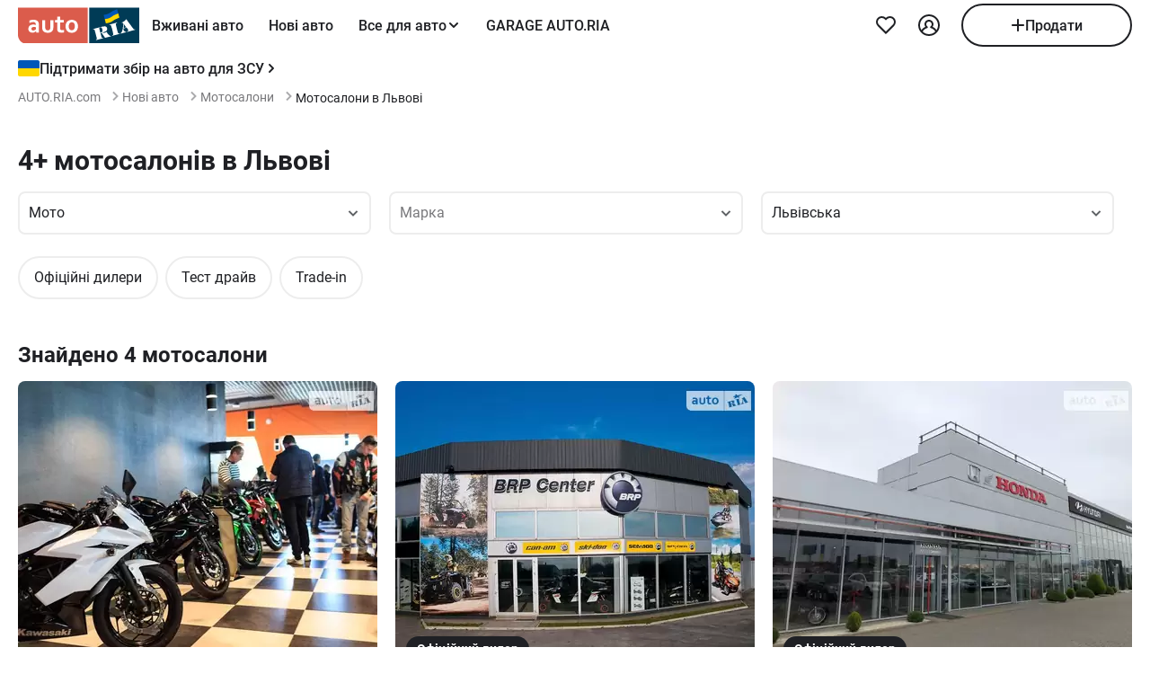

--- FILE ---
content_type: text/html; charset=utf-8
request_url: https://auto.ria.com/uk/newauto/motosalons/region-lvov/
body_size: 84998
content:
<!DOCTYPE html><html lang="uk"> <head>  <meta name="theme-color" content="#db5c4c"><meta charset='utf-8'> <style>@charset "UTF-8";@media(max-width:768px){body:has(#visibilityMenu:checked){overflow:hidden}}header div.container a.brand-message{margin-bottom:8px}header div.container.header-inner{padding-top:0;padding-bottom:0;margin-top:0;min-height:-moz-min-content;min-height:min-content}@media(min-width:769px){header div.container.header-inner{padding-bottom:8px;margin-top:4px}}header .header-inner .button-icon.opens-menu{order:1}header .header-inner .nav-wrap .nav-inner{min-width:336px}@media(max-width:768px){header .header-inner .nav-wrap .nav-inner label.ghost.opens-menu-label{top:0;right:0}}@media(min-width:769px){header .header-inner .nav-wrap .nav-inner .nav a.nav-link{padding:0 14px}}header .header-inner .nav-wrap .nav-inner .shared_mobile_header{padding-top:0;margin-top:0}header .header-inner .nav-wrap .nav-inner .shared_mobile_header .accounts-popup-body{width:100%;max-width:100%;min-height:-moz-max-content;min-height:max-content;flex-shrink:0}header .header-inner .nav-wrap .nav-inner .shared_mobile_header .accounts-popup-body .account{display:flex;align-items:center;gap:12px;margin-bottom:16px}header .header-inner .nav-wrap .nav-inner .shared_mobile_header .accounts-popup-body .account_avatar{display:block;width:56px;height:56px;overflow:hidden;border-radius:50%}header .header-inner .nav-wrap .nav-inner .shared_mobile_header .accounts-popup-body .account_avatar img{width:100%;height:100%;-o-object-fit:cover;object-fit:cover}header .header-inner .nav-wrap .nav-inner .shared_mobile_header .accounts-popup-body .account_avatar.gradient-bg{display:flex;align-items:center;justify-content:center;background:linear-gradient(135deg,#6485ff,#9ed6fb 48.96%,#b0fae9)}header .header-inner .nav-wrap .nav-inner .shared_mobile_header .accounts-popup-body .account-info{display:flex;flex-direction:column;gap:6px;flex:1;align-self:center;overflow:hidden}header .header-inner .nav-wrap .nav-inner .shared_mobile_header .accounts-popup-body .account-info-name{padding-right:24px;font-weight:700}header .header-inner .nav-wrap .nav-inner .shared_mobile_header .accounts-popup-body .account-info-footnote{font-size:14px}header .header-inner .nav-wrap .nav-inner .shared_mobile_header .accounts-popup-body .account-info-footnote .account_budget{display:flex;margin-top:4px;gap:8px;font-weight:400}header .header-inner .nav-wrap .nav-inner .shared_mobile_header .accounts-popup-body .button-main.btn-add a{height:48px}header .header-inner .nav-wrap .nav-inner .shared_mobile_header .personalization_chat{width:100%;display:flex;justify-content:space-between;gap:16px}header .header-inner .nav-wrap .nav-inner .shared_mobile_header .personalization_chat_link{max-width:-moz-max-content;max-width:max-content;display:flex;align-items:center;gap:16px}header .header-inner .nav-wrap .nav-inner .shared_mobile_header .personalization_chat_count{display:block;padding:2px 8px;border-radius:12px;font-size:14px;font-weight:400;color:#fff;background-color:#cc3737}*{box-sizing:border-box;scroll-behavior:smooth}html{-ms-text-size-adjust:100%;-webkit-text-size-adjust:100%;-webkit-font-smoothing:antialiased;-moz-osx-font-smoothing:grayscale;font: 16px/1.4 Roboto,sans-serif}body{margin:0;font-weight:400;font-family:Roboto,sans-serif;font-size:16px;line-height:1.2;-webkit-tap-highlight-color:transparent;color:#1f2024;background-color:#fff}@media(min-width:769px){body{overflow:hidden scroll}}article,aside,details,figcaption,figure,footer,header,main,menu,nav,section,summary{display:block}audio,canvas,progress,video{display:inline-block;vertical-align:baseline}sup{font-size:75%;line-height:0;position:relative;vertical-align:baseline;top:-.5em}svg:not(:root){overflow:hidden}.svg{display:inline-block;width:1em;height:1em;stroke-width:0;stroke:currentColor;fill:currentColor;vertical-align:middle}.svg:not(:root){overflow:hidden}hr{box-sizing:content-box}pre{overflow:auto}button[disabled],input[disabled]{cursor:default;opacity:.5}button::-moz-focus-inner,input::-moz-focus-inner{border:0;padding:0}figure{margin:0}.unstyle{margin:0;padding-left:0;list-style-type:none}.unstyle ol,.unstyle ul{padding-left:0;list-style-type:none}.unstyle ol.disc,.unstyle ul.disc{padding-left:25px;list-style-type:disc}.unstyle ol.decimal,.unstyle ul.decimal{padding-left:25px;list-style-type:decimal}.unstyle dd{margin-left:0}@media(max-width:768px){.m-unclick{pointer-events:none}}@media(min-width:769px){.d-unclick{pointer-events:none}}.clearfix:after,.clearfix:before{content:" ";display:block}.clearfix:after{clear:both}.text-l{text-align:left}.text-r{text-align:right}.text-c{text-align:center}.text-j{text-align:justify}a{text-decoration:none;color:inherit;touch-action:manipulation}.container,.app-content{width:100%;padding:0;margin:0 auto}@media(min-width:769px){.container,.app-content{max-width:1272px;padding:0 16px}}h1,h2,h3,h4,h5{margin:0 0 15px;font-weight:700;line-height:1.2}h1{margin:0 0 20px;font-size:30px}@media(min-width:769px){h1{font-size:42px}}h2{font-size:20px}@media(min-width:769px){h2{font-size:24px}}h3{font-size:16px}@media(min-width:769px){h3{font-size:18px}}h4{font-size:16px}h5{font-size:13px}.h2{display:block;font-size:20px;margin-bottom:20px;font-weight:700}@media(max-width:768px){.h2{font-size:16px}}.h3{display:block;font-size:20px;margin-bottom:1em;font-weight:700}.size11{font-size:11px}.size12{font-size:12px}.size13{font-size:13px}.size14{font-size:14px}.size16{font-size:16px}.size18{font-size:18px}.size20{font-size:20px}.size22{font-size:22px}.size24{font-size:24px}.size30{font-size:30px}.size32{font-size:32px}.white{color:#fff}.green{color:#07b75f}.grey{color:#79797c}.blue{color:#256799}.red{color:#cc3737}.link{border-bottom:1px solid transparent;cursor:pointer}.link:hover{border-bottom-color:currentColor}.link--line{cursor:pointer;border-bottom:1px solid currentColor}@media(min-width:769px){.link--line:hover{border-bottom-color:transparent}}.link--line .svg:last-child{margin:-1px -20px 0 4px}.link--arrow{margin-right:20px}.link--dotted{cursor:pointer;border-bottom:1px dotted currentColor}.link--dotted:hover{border-bottom-style:solid}.link--dotted .svg{margin-right:-20px}.link .svg:last-child{margin:-1px -20px 0 4px}.link+.svg{margin:-1px -20px 0 4px}.link+.svg.m-0{margin:0}.svg_bottom.i16_arr_next{transform:rotate(-90deg)}.no-padding-top{padding-top:0}.no-padding-bottom{padding-bottom:0}.p-12{padding:12px}.p-15{padding:15px}.p-24{padding:24px}@media(max-width:768px){.px-4-mobile{padding:0 4px}}@media(max-width:768px){.m-px-12{padding-left:12px;padding-right:12px}}.py-8{padding-top:8px;padding-bottom:8px}.pb-5{padding-bottom:5px}.pt-5{padding-top:5px}.pb-10{padding-bottom:10px}.pt-10{padding-top:10px}.pt-12{padding-top:12px}.pb-12{padding-bottom:12px}.pb-15{padding-bottom:15px}.pt-15{padding-top:15px}.pb-20{padding-bottom:20px}.pt-20{padding-top:20px}.pt-24{padding-top:24px}.pb-24{padding-bottom:24px}.py-16{padding-top:16px;padding-bottom:16px}.py-24{padding-top:24px;padding-bottom:24px}.px-12{padding-left:12px;padding-right:12px}.px-16{padding-left:16px;padding-right:16px}.no-margin-top{margin-top:0}.no-margin-bottom{margin-bottom:0}.m-auto{margin:0 auto}.mt-0{margin-top:0}.mx-8{margin:0 8px}@media(min-width:769px){.d-mx-12{margin-left:12px;margin-right:12px}}.mx-12{margin-left:12px;margin-right:12px}.my-16{margin-top:16px;margin-bottom:16px}.mb-0{margin-bottom:0}.mb-4{margin-bottom:4px}.mt-4{margin-top:4px}.mb-5{margin-bottom:5px}.mt-5{margin-top:5px}.mb-8{margin-bottom:8px}@media(min-width:769px){.d-mb-8{margin-bottom:8px}}.mt-8{margin-top:8px}.mb-10{margin-bottom:10px}.mt-10{margin-top:10px}.mt-12{margin-top:12px}.mt-36{margin-top:36px}.mb-12{margin-bottom:12px}.mb-15{margin-bottom:15px}.mt-15{margin-top:15px}.mb-16{margin-bottom:16px}.mt-16{margin-top:16px}.mr-16{margin-right:16px!important}.mb-20{margin-bottom:20px}.mt-20{margin-top:20px}.mb-24{margin-bottom:24px}.mb-36{margin-bottom:36px}.mt-24{margin-top:24px}.mt-30{margin-top:30px}.mt-32{margin-top:32px}.mt-40{margin-top:40px}.mb-28{margin-bottom:28px}.mb-30{margin-bottom:30px}.mb-32{margin-bottom:32px}.mb-40{margin-bottom:40px}.mb-48{margin-bottom:48px}.ml-5{margin-left:5px}.ml-16{margin-left:16px}.mr-10{margin-right:10px}.ml-auto{margin-left:auto}.mt-auto{margin-top:auto}@media(max-width:768px){.m-padding{padding-left:16px;padding-right:16px}}@media(max-width:768px){.m-p-4{padding-left:4px;padding-right:4px}.m-p-4 .m-padding{padding-left:12px;padding-right:12px}}@media(max-width:768px){.m-margin{margin-left:16px;margin-right:16px}}@media(max-width:768px){.m-m-4{margin-left:4px;margin-right:4px}}.m-0{margin:0!important}.boxed{display:inline-block;width:100%}.grid-2{display:grid;grid-gap:20px}@media(min-width:769px){.grid-2{grid-template-columns:repeat(2,1fr)}}.grid-3{display:grid;grid-gap:20px}@media(min-width:769px){.grid-3{grid-template-columns:repeat(3,1fr)}}.grid-4{display:grid;grid-gap:20px}@media(min-width:769px){.grid-4{grid-template-columns:repeat(4,1fr)}}.flex{display:flex}.i-flex{display:inline-flex}@media(max-width:768px){.m-flex{display:flex}.m-flex .m-list-item{flex:1 0 280px}}@media(max-width:768px){.m-column{flex-direction:column}}.f-space{justify-content:space-between}@media(max-width:768px){.m-f-space{justify-content:space-between}}.f-space-around{justify-content:space-around}.f-j-center{justify-content:center}.f-baseline{align-items:baseline}.f-center{align-items:center}@media(min-width:769px){.d-f-center{align-items:center}}@media(max-width:768px){.m-f-center{align-items:center}}.f-end{align-items:flex-end}.f-start{align-items:flex-start}.f-column{flex-direction:column}@media(min-width:769px){.d-f-column{flex-direction:column}}.f-wrap{flex-wrap:wrap}@media(max-width:768px){.f-m-wrap{flex-wrap:wrap}}.f-1{flex:1}.align-end{align-self:flex-end}.align-start{align-self:flex-start}.gap-4{gap:4px}.gap-8{gap:8px}.gap-10{gap:10px}.gap-12{gap:12px}.gap-15{gap:15px}.gap-16{gap:16px}@media(max-width:768px){.m-gap-16{gap:16px}}.gap-20{gap:20px}.gap-24{gap:24px}@media(min-width:769px){.f-rotator:not(.flickity-enabled){display:grid;grid-template-columns:repeat(4,1fr);grid-gap:20px}}.d-block{display:block}@media(max-width:768px){.m-block{display:block!important}}.i-block{display:inline-block}.inline{display:inline}.nowrap{white-space:nowrap}.relative{position:relative}.absolute{position:absolute}.inset-0{top:0;right:0;bottom:0;left:0}.top-1-2{top:50%}.left-1-2{left:50%}.-translate-1-2{transform:translate(-50%,-50%)}@media(max-width:768px){.unscroll{overflow:auto;-ms-overflow-style:none;scrollbar-width:none}.unscroll::-webkit-scrollbar{display:none}}.show{display:block!important}.hide{display:none!important}@media(max-width:1024px){.mhide{display:none!important}}@media(min-width:1025px){.dhide{display:none!important}}.dot{padding:0 7px}.bold{font-weight:700}.underlined{border-bottom:1px solid currentColor;cursor:pointer}.underlined:hover{border-bottom-color:transparent}.w500{font-weight:500}.w600{font-weight:600}.pointer{cursor:pointer}img{vertical-align:middle;max-width:100%;height:auto;border:0}.photo-car{display:inline-block;position:relative;overflow:hidden;display:block;border-radius:8px}.photo-car:before{background-image:url("data:image/svg+xml,%3Csvg xmlns='http://www.w3.org/2000/svg' width='148' height='64' viewBox='0 0 148 64' class='load'%3E%3Cstyle%3E.load g%7Banimation:k1 800ms cubic-bezier(0.1,0.5,0.5,1) infinite%7D.load g:nth-of-type(2)%7Banimation-name:k2%7D@keyframes k1%7B0%25%7Btransform:scale(1)%7D50%25%7Btransform:scale(1.1) translate(-4px,-4px)%7D100%25%7Btransform:scale(1)%7D%7D@keyframes k2%7B0%25%7Btransform:scale(1.1) translate(-10px,-4px)%7D50%25%7Btransform:scale(1)%7D100%25%7Btransform:scale(1.1) translate(-10px,-4px)%7D%7D%3C/style%3E%3Cg%3E%3Cpath d='M68 30.9995H20V32.9995H68V30.9995Z' fill='white'/%3E%3Cpath d='M60 8H28C23.5817 8 20 11.5817 20 16V31H68V16C68 11.5817 64.4183 8 60 8Z' fill='%23DB5C4C'/%3E%3Cpath d='M68 33.0005H20V48.0005C20 52.4188 23.5817 56.0005 28 56.0005H60C64.4183 56.0005 68 52.4188 68 48.0005V33.0005Z' fill='%23003B56'/%3E%3Cpath d='M37.5981 40.0742L40.5511 40.4728L39.77 42.7693L42.8754 40.8524L46.3047 41.3458L44.6853 39.9224L49.2958 37.3981L43.3898 38.6887L41.4465 36.9995L40.8178 39.2581L37.5981 40.0742Z' fill='white'/%3E%3Cpath fill-rule='evenodd' clip-rule='evenodd' d='M36.3686 48.6056C36.3162 48.4111 36.2638 48.2166 36.2067 48.0268C36.321 47.9888 36.4543 47.9508 36.6067 47.9508C36.6407 47.9396 36.6694 47.9283 36.6943 47.9185C36.7955 47.8788 36.8352 47.8632 36.9116 47.9698C36.9687 48.0552 37.0306 48.1406 37.0926 48.226C37.1545 48.3115 37.2164 48.3969 37.2735 48.4823C37.445 48.729 37.6212 48.9757 37.7975 49.2225C37.9737 49.4692 38.1499 49.7159 38.3214 49.9627L38.6643 50.4182C38.6857 50.4466 38.7044 50.4857 38.7235 50.5254C38.7553 50.5918 38.7881 50.6602 38.8358 50.6839C38.896 50.7139 38.992 50.6846 39.0672 50.6616C39.0871 50.6556 39.1056 50.6499 39.1216 50.6459C39.2073 50.627 39.2978 50.6032 39.3883 50.5795C39.4788 50.5558 39.5693 50.5321 39.655 50.5131C39.9503 50.4372 40.2408 50.3613 40.5314 50.2853C40.8219 50.2094 41.1124 50.1335 41.4077 50.0576C41.503 50.0291 41.603 50.0054 41.703 49.9817C41.8031 49.9579 41.9031 49.9342 41.9983 49.9057C42.0121 49.9023 42.0289 49.8989 42.0474 49.8951C42.1315 49.8781 42.2494 49.8541 42.2651 49.7919C42.3296 49.6151 42.1347 49.6288 42.0156 49.6372C41.994 49.6387 41.9749 49.64 41.9602 49.64C41.7697 49.64 41.5983 49.5451 41.4458 49.4502C41.141 49.2604 40.8362 48.9947 40.6076 48.729L40.5835 48.701C40.3605 48.4421 40.1076 48.1484 39.9789 47.837C39.962 47.8033 39.9468 47.7564 39.9303 47.7056C39.8909 47.5843 39.8442 47.4406 39.7502 47.4004C39.6397 47.3532 39.4638 47.4494 39.3418 47.5162C39.3165 47.53 39.2936 47.5425 39.274 47.5523C39.2231 47.5748 39.1727 47.5977 39.1225 47.6205C38.8338 47.7518 38.5507 47.8805 38.2261 47.9129C37.826 47.9508 37.5022 47.8559 37.1211 47.7421C37.21 47.7148 37.3014 47.69 37.3935 47.665C37.5578 47.6204 37.7244 47.5751 37.8832 47.5143C38.0202 47.4569 38.1544 47.4103 38.2869 47.3643C38.5047 47.2887 38.7178 47.2147 38.931 47.0968C39.274 46.907 39.6169 46.7172 39.8455 46.3945C40.2646 45.8061 40.017 44.8002 39.4835 44.3637C39.195 44.1269 38.861 44.1463 38.5086 44.1668C38.4655 44.1693 38.4221 44.1718 38.3785 44.1739C37.9975 44.1929 37.6165 44.2688 37.2545 44.3447C36.7354 44.4481 36.2251 44.5868 35.7177 44.7247C35.4802 44.7892 35.2433 44.8536 35.0064 44.9141C34.0729 45.1608 33.1203 45.4076 32.1677 45.6543C32.0725 45.6733 31.9582 45.7492 32.0153 45.8631C32.0692 45.957 32.1992 45.9276 32.3112 45.9023C32.3576 45.8918 32.4009 45.8821 32.4345 45.8821C32.8017 45.8661 32.9013 46.2502 32.98 46.5538C32.9952 46.6124 33.0096 46.668 33.0251 46.7172C33.2338 47.341 33.3959 47.9881 33.5569 48.6312C33.6016 48.8098 33.6463 48.9881 33.6919 49.1655C33.7395 49.3269 33.7776 49.4929 33.8157 49.659C33.8538 49.8251 33.8919 49.9911 33.9395 50.1525C34.0538 50.5131 34.1681 50.9117 34.1681 51.2723C34.1491 51.4811 34.0919 51.5949 33.9014 51.6898C33.8743 51.7014 33.8433 51.7114 33.8116 51.7216C33.6877 51.7615 33.5549 51.8043 33.6157 51.9555C33.6635 52.0667 34.0583 51.9386 34.2304 51.8828C34.264 51.8719 34.2891 51.8637 34.3015 51.8606C34.8254 51.7278 35.3541 51.5902 35.8828 51.4526C36.4115 51.315 36.9401 51.1774 37.4641 51.0445C37.4821 51.04 37.5022 51.0356 37.5234 51.0308C37.5921 51.0155 37.6726 50.9976 37.7308 50.9686C37.8641 50.8927 37.826 50.7029 37.6736 50.7219C37.6409 50.7259 37.6047 50.7326 37.5664 50.7397C37.4266 50.7656 37.2599 50.7964 37.1402 50.7219C37.0102 50.6479 36.9164 50.4296 36.8588 50.2955L36.8544 50.2853C36.7757 50.0724 36.7169 49.8529 36.6584 49.6346C36.6178 49.4831 36.5774 49.3322 36.5305 49.1845C36.4734 48.9947 36.421 48.8002 36.3686 48.6056ZM35.9907 47.1884C35.9308 46.9468 35.8718 46.7086 35.8066 46.4704C35.7947 46.4036 35.7674 46.3083 35.7357 46.1978C35.6142 45.7748 35.4289 45.1294 35.8066 45.009C36.0543 44.9141 36.34 44.8192 36.6067 44.8192C36.8354 44.8192 36.9878 45.1608 37.064 45.3506C37.1973 45.6733 37.3307 46.0719 37.3498 46.4325C37.3543 46.5088 37.3684 46.5904 37.3827 46.6735C37.4291 46.942 37.4782 47.2265 37.2164 47.4004C37.083 47.4953 36.9306 47.5523 36.7592 47.5902C36.7434 47.5941 36.7074 47.6037 36.6602 47.6163C36.4785 47.6646 36.1305 47.7571 36.1305 47.7421C36.0813 47.5545 36.0358 47.3705 35.9907 47.1884Z' fill='white'/%3E%3Cpath d='M43.1701 46.9638C43.1605 46.926 43.151 46.8881 43.1414 46.85L42.7985 45.5974C42.7032 45.2178 42.5889 44.8572 42.4746 44.4965C42.4365 44.3257 42.3794 44.1549 42.3222 43.9841C42.3162 43.968 42.3099 43.9508 42.3033 43.9329C42.248 43.7816 42.1727 43.5755 42.0364 43.4906C41.9065 43.4187 41.7655 43.4449 41.6303 43.4701C41.5871 43.4781 41.5445 43.486 41.503 43.4906C41.3887 43.4906 41.1601 43.3767 41.3506 43.2629C41.5185 43.1599 41.7303 43.118 41.9324 43.0781C42.0283 43.0591 42.122 43.0406 42.2079 43.0161C42.7318 42.8833 43.2509 42.7457 43.77 42.6081C44.2892 42.4705 44.8084 42.3329 45.3324 42.2C45.344 42.1971 45.3561 42.1938 45.3686 42.1903C45.4377 42.1712 45.5184 42.1489 45.5991 42.181C45.7896 42.2569 45.5991 42.4278 45.4848 42.4657C45.3133 42.5037 45.1228 42.5606 45.0466 42.7314C44.9704 42.9023 45.0085 43.13 45.0466 43.3008C45.1851 44.0081 45.3551 44.6841 45.528 45.3714C45.5453 45.4403 45.5627 45.5092 45.58 45.5784C45.6753 45.9769 45.7706 46.3756 45.8849 46.7551C45.9146 46.8619 45.9407 46.9742 45.9671 47.0881C46.0251 47.3385 46.0849 47.5962 46.1897 47.818C46.2659 48.0078 46.3611 48.1406 46.4755 48.2925C46.5496 48.3848 46.8585 48.3333 46.9803 48.313L46.9898 48.3115C47.0851 48.2925 47.409 48.3304 47.2375 48.4823C47.1793 48.5113 47.0988 48.5292 47.0301 48.5445C47.0089 48.5492 46.9888 48.5537 46.9708 48.5582C46.4469 48.691 45.9277 48.8286 45.4085 48.9663C44.8894 49.1039 44.3702 49.2415 43.8463 49.3743C43.8105 49.3845 43.774 49.395 43.737 49.4057C43.4981 49.4747 43.2364 49.5502 42.989 49.5831C42.7985 49.621 42.9128 49.3743 43.0271 49.3364C43.0708 49.3146 43.1191 49.2975 43.1681 49.2802C43.2902 49.2371 43.4164 49.1925 43.4844 49.0706C43.5606 48.9188 43.5225 48.691 43.4844 48.5202C43.4681 48.3578 43.4378 48.2093 43.4055 48.0509C43.4001 48.0242 43.3946 47.9972 43.3891 47.9698C43.3377 47.6283 43.2554 47.3022 43.1701 46.9638Z' fill='white'/%3E%3Cpath fill-rule='evenodd' clip-rule='evenodd' d='M49.3765 45.6842C49.376 45.5941 49.3755 45.507 49.3713 45.4265C49.638 45.3506 49.9238 45.2937 50.2286 45.2937C50.3239 45.2652 50.4191 45.2415 50.5144 45.2178C50.6097 45.194 50.7049 45.1703 50.8001 45.1419C50.8251 45.1419 50.8684 45.1273 50.9123 45.1126C50.9688 45.0936 51.0264 45.0742 51.0478 45.0849C51.0573 45.0944 51.0812 45.1276 51.105 45.1608C51.1288 45.194 51.1526 45.2273 51.1621 45.2367C51.2012 45.2627 51.2314 45.2975 51.2587 45.329C51.2714 45.3437 51.2834 45.3576 51.2955 45.3696C51.3336 45.4171 51.3669 45.4645 51.4003 45.512C51.4336 45.5594 51.467 45.6068 51.5051 45.6543C51.515 45.6684 51.525 45.6827 51.5351 45.697C51.6608 45.8753 51.7979 46.0698 51.8861 46.2806C51.9623 46.4514 52.0385 46.6223 51.9623 46.8121C51.867 46.9829 51.6956 47.0968 51.5241 47.1727C51.5089 47.1803 51.4929 47.1871 51.4769 47.1939C51.4128 47.2213 51.3488 47.2486 51.3336 47.3245C51.3336 47.3814 51.3336 47.4574 51.4098 47.4763C51.4563 47.4763 51.5281 47.4512 51.584 47.4316C51.5968 47.4271 51.6087 47.4229 51.6194 47.4194C52.1052 47.296 52.5862 47.1679 53.0673 47.0398C53.5483 46.9117 54.0294 46.7836 54.5152 46.6602C54.7377 46.5969 54.9661 46.5394 55.1971 46.4813C55.3815 46.4349 55.5675 46.3881 55.7536 46.3376C55.8298 46.3186 55.906 46.2996 55.9822 46.2427C56.0345 46.1905 55.959 46.1543 55.9166 46.134C55.9128 46.1321 55.9092 46.1304 55.906 46.1288C55.8107 46.0908 55.7726 46.0908 55.6774 46.0908C55.5059 46.0908 55.3725 46.0908 55.2201 45.977C55.0868 45.8631 54.9534 45.7302 54.8391 45.5974C54.7019 45.4493 54.5853 45.2808 54.4687 45.1122C54.391 44.9999 54.3133 44.8875 54.2294 44.7812C53.2387 43.4716 52.2481 42.162 51.3145 40.8335C51.2193 40.6816 51.105 40.5298 50.9907 40.3969C50.8985 40.2745 50.8435 40.3372 50.7657 40.4257C50.747 40.447 50.727 40.4698 50.7049 40.4918C50.6602 40.5363 50.6161 40.5808 50.5722 40.6251C50.3537 40.8454 50.1395 41.0614 49.8857 41.251C49.5809 41.4788 49.257 41.6876 48.914 41.8394C48.8558 41.8568 48.7975 41.8725 48.7398 41.8879C48.6088 41.9231 48.4806 41.9575 48.3616 42.0102C48.171 42.1051 48.1901 42.2 48.3806 42.2569C48.4454 42.2754 48.5271 42.286 48.6133 42.2972C48.882 42.3321 49.1952 42.3727 49.1808 42.6745C49.1617 43.073 49.1236 43.4716 49.0855 43.8701C49.0588 44.0941 49.038 44.3166 49.0174 44.538C48.9645 45.1046 48.9123 45.6641 48.7616 46.2237C48.7567 46.2413 48.7518 46.259 48.7468 46.2769C48.5591 46.9516 48.3258 47.7898 47.6947 48.1596C47.6185 48.1976 47.409 48.4064 47.6376 48.4064C47.7049 48.4064 47.7655 48.3866 47.8274 48.3665C47.8706 48.3525 47.9144 48.3382 47.9615 48.3304C48.2282 48.264 48.4948 48.1928 48.7615 48.1217C49.0283 48.0505 49.295 47.9793 49.5618 47.9129C49.7858 47.8598 50.0038 47.8007 50.2191 47.7423C50.3885 47.6964 50.5562 47.651 50.724 47.6092C50.8383 47.5712 51.0288 47.4763 50.8573 47.3814C50.7762 47.3309 50.6788 47.3234 50.5826 47.316C50.498 47.3095 50.4142 47.3031 50.3429 47.2676C50.1524 47.1727 50 47.0778 49.8666 46.9259C49.8173 46.8686 49.768 46.8219 49.7201 46.7766C49.6572 46.7169 49.5969 46.6598 49.5428 46.5843C49.38 46.3484 49.3781 45.9979 49.3765 45.6842ZM49.8131 43.3027C50.1607 43.7832 50.5148 44.2727 50.8573 44.7623C50.5776 44.8373 50.304 44.9184 50.033 44.9986C49.8241 45.0605 49.6167 45.122 49.4094 45.1798C49.4475 44.7812 49.4665 44.4016 49.4856 44.0031C49.4856 43.7563 49.5046 43.4906 49.5237 43.2249C49.5237 43.2024 49.5287 43.1698 49.5343 43.1337C49.5475 43.0481 49.5639 42.9423 49.5237 42.9023C49.6194 43.0349 49.716 43.1684 49.8131 43.3027Z' fill='white'/%3E%3Cpath d='M51.39 25.7407C51.1527 25.8147 50.8815 25.8703 50.5595 25.9258C50.2374 25.9629 49.9493 25.9814 49.6612 25.9814C48.9493 25.9814 48.3731 25.8518 47.9324 25.611C47.4748 25.3518 47.1697 24.9999 46.9833 24.537C46.8477 24.2036 46.7799 23.7407 46.7799 23.1666V18.4259H45.2037V16.5741H46.7799V14H48.8307V16.5741H51.2713V18.4259H48.8477V22.8888C48.8477 23.2407 48.8985 23.4999 49.0002 23.6666C49.1697 23.9629 49.5256 24.111 50.0341 24.111C50.2713 24.111 50.5086 24.0925 50.7459 24.0555C50.9832 24.0185 51.2035 23.9629 51.4069 23.9073V25.7407H51.39Z' fill='white'/%3E%3Cpath fill-rule='evenodd' clip-rule='evenodd' d='M32.3394 24.7785H32.3733L32.4072 25.723H34.2715C34.2626 25.5469 34.2583 25.3501 34.2538 25.1409C34.2498 24.954 34.2456 24.7572 34.2376 24.5563C34.2207 24.1119 34.2207 23.5933 34.2207 22.9822V19.5193C34.2207 19.0563 34.1529 18.6304 34.0003 18.2415C33.8478 17.8526 33.6105 17.5193 33.3054 17.223C33.0004 16.9267 32.6105 16.7045 32.1529 16.5378C31.6953 16.3712 31.1529 16.2971 30.5428 16.2971C30.0174 16.2971 29.5259 16.3527 29.0513 16.4638C28.5767 16.5749 28.1361 16.723 27.7123 16.9267V18.686C28.2039 18.4823 28.6615 18.3341 29.0682 18.223C29.492 18.1304 29.9157 18.0749 30.3224 18.0749C30.6614 18.0749 30.9496 18.1119 31.1868 18.2045C31.4241 18.2971 31.6106 18.4267 31.7631 18.5749C31.9156 18.7415 32.0173 18.9082 32.0851 19.1119C32.1529 19.3156 32.1868 19.5193 32.1868 19.7415V20.1119C31.9495 20.0378 31.6784 19.9823 31.3733 19.9267C31.0682 19.8712 30.7292 19.8526 30.3733 19.8526C29.8818 19.8526 29.4242 19.9267 29.0174 20.0749C28.5937 20.223 28.2377 20.4267 27.9496 20.7045C27.6445 20.9823 27.4242 21.3156 27.2547 21.7045C27.0852 22.1119 27.0005 22.5378 27.0005 23.0378C27.0005 23.5008 27.0852 23.8896 27.2208 24.26C27.3734 24.6119 27.5598 24.9267 27.814 25.1859C28.0683 25.4452 28.3733 25.6489 28.7123 25.7785C29.0682 25.9081 29.4242 25.9822 29.8309 25.9822C30.136 25.9822 30.4072 25.9452 30.6614 25.8711C30.9157 25.797 31.1529 25.7044 31.3563 25.5748C31.5767 25.4637 31.7631 25.3341 31.9156 25.1859C32.0851 25.0563 32.2207 24.9082 32.3394 24.7785ZM31.5258 21.723C31.78 21.76 32.0004 21.7971 32.2038 21.8526V23.26C32.119 23.3711 32.0004 23.4822 31.8817 23.5933C31.7461 23.7045 31.6106 23.8156 31.458 23.9082C31.3055 24.0008 31.136 24.0748 30.9496 24.1304C30.7631 24.1859 30.5597 24.223 30.3563 24.223C30.1869 24.223 30.0343 24.2045 29.8818 24.1489C29.7292 24.0933 29.6106 24.0193 29.492 23.9267C29.3733 23.8156 29.2886 23.6859 29.2208 23.5378C29.153 23.3896 29.1191 23.2045 29.1191 23.0008C29.1191 22.5563 29.2716 22.223 29.5598 22.0008C29.8479 21.7785 30.2377 21.6674 30.7462 21.6674C31.0173 21.6674 31.2716 21.686 31.5258 21.723Z' fill='white'/%3E%3Cpath d='M38.1868 25.537C38.7461 25.8519 39.441 26 40.2884 26C40.7291 26 41.1359 25.9444 41.5088 25.8704C41.8647 25.7778 42.1867 25.6481 42.4748 25.4815C42.763 25.3148 43.0003 25.1111 43.2206 24.8704C43.424 24.6296 43.5935 24.3704 43.729 24.0741C43.9663 23.5556 44.085 22.9259 44.085 22.1852V16.5741H42.0342V22C42.0342 22.5371 41.9664 22.9445 41.8308 23.2408C41.6952 23.5371 41.4918 23.7778 41.2376 23.9259C40.9833 24.0741 40.6613 24.1482 40.2884 24.1482C39.9325 24.1482 39.6274 24.0741 39.3732 23.9445C39.119 23.7963 38.9156 23.5926 38.78 23.3148C38.6953 23.1667 38.6444 22.963 38.5936 22.7408C38.5597 22.5185 38.5427 22.2593 38.5427 21.9445V16.5741H36.4919V22.2037C36.4919 22.6111 36.5258 23 36.5936 23.3334C36.6784 23.6852 36.78 24 36.9326 24.2778C37.2038 24.7963 37.6275 25.2222 38.1868 25.537Z' fill='white'/%3E%3Cpath fill-rule='evenodd' clip-rule='evenodd' d='M60.7124 23.1302C60.8988 22.5377 61.0005 21.8895 61.0005 21.1673C61.0005 20.4451 60.9157 19.7969 60.6954 19.2043C60.509 18.6118 60.2208 18.1118 59.8649 17.6858C59.492 17.2599 59.0514 16.9266 58.526 16.7044C58.0005 16.4636 57.4073 16.3525 56.7463 16.3525C56.1023 16.3525 55.526 16.4636 55.0006 16.7044C54.4921 16.9266 54.0515 17.2599 53.6786 17.6858C53.3057 18.0932 53.0346 18.6118 52.8312 19.2043C52.6447 19.7969 52.543 20.4451 52.543 21.1673C52.543 21.8895 52.6278 22.5377 52.8312 23.1302C53.0176 23.7228 53.3057 24.2228 53.6617 24.6487C54.0345 25.0747 54.4752 25.408 55.0006 25.6302C55.526 25.871 56.1192 25.9821 56.7802 25.9821C57.4243 25.9821 58.0005 25.871 58.526 25.6302C59.0514 25.408 59.492 25.0747 59.8649 24.6487C60.2378 24.2413 60.509 23.7228 60.7124 23.1302ZM58.7293 19.871C58.831 20.2599 58.8819 20.6858 58.8819 21.1673C58.8819 21.6488 58.831 22.0932 58.7463 22.4636C58.6276 22.8339 58.4921 23.1488 58.3056 23.3895C58.1192 23.6488 57.8989 23.8339 57.6446 23.9636C57.3904 24.0932 57.1023 24.1488 56.7972 24.1488C56.4921 24.1488 56.204 24.0932 55.9497 23.9636C55.6955 23.8339 55.4752 23.6302 55.2887 23.3895C55.1023 23.1488 54.9498 22.8339 54.8481 22.4636C54.7464 22.0747 54.6955 21.6488 54.6955 21.1673C54.6955 20.6673 54.7464 20.2414 54.8481 19.871C54.9498 19.4821 55.0854 19.1858 55.2718 18.9266C55.4582 18.6673 55.6786 18.4821 55.9328 18.3525C56.187 18.2229 56.4582 18.1673 56.7633 18.1673C57.0684 18.1673 57.3565 18.2229 57.6107 18.3525C57.8819 18.4821 58.1022 18.6673 58.2887 18.9266C58.4751 19.1858 58.6277 19.5006 58.7293 19.871Z' fill='white'/%3E%3C/g%3E%3Cg%3E%3Cpath fill-rule='evenodd' clip-rule='evenodd' d='M101.625 18.5655C101.625 17.1979 102.146 15.9519 103 15C103.854 15.9519 104.375 17.1979 104.375 18.5655C104.35 20.0266 104.249 21.4861 104.147 22.9456C104.04 24.4858 103.933 26.0259 103.917 27.5673C103.849 30.3651 104.704 32.9929 105.743 35.5564C106.088 36.262 106.461 36.9528 106.834 37.6442L106.839 37.6521L107.941 37.4341C108.934 37.2392 109.579 36.2918 109.381 35.3173C109.207 34.4646 108.443 33.8725 107.59 33.8685L107.189 33.9107L108.085 26.5687C108.377 23.2992 110.095 20.4314 112.625 18.5655C113.06 18.2449 113.52 17.9518 114 17.6935V43.7705H107.87C107.411 46.2139 106.042 48.3427 104.117 49.8045C103.659 50.1143 103.276 50.523 103 51C102.724 50.523 102.341 50.1143 101.883 49.8045C99.958 48.3427 98.5886 46.2139 98.1302 43.7705H92V17.6935C92.4795 17.9518 92.9402 18.2449 93.375 18.5655C95.9051 20.4314 97.6228 23.2992 97.9154 26.5687L98.8105 33.9107L98.4095 33.8685C97.557 33.8724 96.7927 34.4646 96.6191 35.3173C96.4207 36.2918 97.0662 37.2392 98.0586 37.4341L99.1615 37.6521L99.1655 37.6446C99.539 36.9531 99.9121 36.2622 100.257 35.5564C101.296 32.9929 102.151 30.3651 102.083 27.5673C102.067 26.0259 101.96 24.4858 101.853 22.9456C101.751 21.4861 101.65 20.0266 101.625 18.5655ZM96.0534 26.3928C95.816 24.5202 95.0197 22.8163 93.8333 21.4489V34.7687H94.8717C95.1397 33.7495 95.8518 32.9071 96.791 32.4479L96.0534 26.3928ZM112.167 34.7687V21.4489C110.98 22.8163 110.184 24.5202 109.947 26.3928L109.209 32.4479C110.148 32.9071 110.86 33.7495 111.128 34.7687H112.167ZM105.012 38.1022C104.17 36.7061 103.492 35.2041 103 33.6224C102.508 35.2041 101.83 36.7061 100.988 38.1022C101.789 38.3412 102.486 38.8061 103 39.4313C103.514 38.8061 104.211 38.3412 105.012 38.1022ZM94.8717 36.5691H93.8333V41.9701H97.9583C97.9583 41.0572 98.0877 40.1725 98.3236 39.3329L97.4427 39.136C96.1869 38.7932 95.1991 37.8115 94.8717 36.5691ZM112.167 36.5691H111.128C110.801 37.8115 109.813 38.7932 108.557 39.136L107.676 39.3329C107.912 40.1725 108.042 41.0572 108.042 41.9701H112.167V36.5691ZM102.083 41.9701C102.083 40.8356 101.226 39.9022 100.114 39.7478C99.9081 40.4546 99.7917 41.1984 99.7917 41.9701H102.083ZM106.208 41.9701C106.208 41.1984 106.092 40.4546 105.886 39.7478C104.774 39.9022 103.917 40.8356 103.917 41.9701H106.208ZM102.083 43.7705H99.9993C100.337 45.219 101.072 46.5227 102.083 47.561V43.7705ZM106.001 43.7705H103.917V47.561C104.928 46.5227 105.663 45.219 106.001 43.7705Z' fill='%23003B56'/%3E%3Cpath fill-rule='evenodd' clip-rule='evenodd' d='M79 17C79 12.0294 83.0294 8 88 8H118C122.971 8 127 12.0294 127 17V47C127 51.9706 122.971 56 118 56H88C83.0294 56 79 51.9706 79 47V17ZM88 8.75H118C122.556 8.75 126.25 12.4437 126.25 17V47C126.25 51.5563 122.556 55.25 118 55.25H88C83.4437 55.25 79.75 51.5563 79.75 47V17C79.75 12.4437 83.4437 8.75 88 8.75Z' fill='%23003B56'/%3E%3C/g%3E%3C/svg%3E");background-size:contain;background-repeat:no-repeat;background-position:50%;position:absolute;top:0;left:0;right:0;bottom:0;margin:auto;max-width:148px;content:""}.photo-car:after{display:block;width:100%;padding-top:75%;position:inherit;box-sizing:border-box;content:""}.photo-car img{width:100%;position:absolute;top:0;right:0;left:0;bottom:0;margin:auto;min-height:100%;-o-object-fit:cover;object-fit:cover}.photo-car.loaded:before{background-image:none}.loading{position:relative;overflow:hidden;min-height:200px}.loading:after{display:block;background:rgba(255,255,255,.7);position:absolute;top:-10px;left:0;right:0;bottom:0;z-index:2;content:""}.loading:before{background-image:url("data:image/svg+xml,%3Csvg xmlns='http://www.w3.org/2000/svg' width='148' height='64' viewBox='0 0 148 64' class='load'%3E%3Cstyle%3E.load g%7Banimation:k1 800ms cubic-bezier(0.1,0.5,0.5,1) infinite%7D.load g:nth-of-type(2)%7Banimation-name:k2%7D@keyframes k1%7B0%25%7Btransform:scale(1)%7D50%25%7Btransform:scale(1.1) translate(-4px,-4px)%7D100%25%7Btransform:scale(1)%7D%7D@keyframes k2%7B0%25%7Btransform:scale(1.1) translate(-10px,-4px)%7D50%25%7Btransform:scale(1)%7D100%25%7Btransform:scale(1.1) translate(-10px,-4px)%7D%7D%3C/style%3E%3Cg%3E%3Cpath d='M68 30.9995H20V32.9995H68V30.9995Z' fill='white'/%3E%3Cpath d='M60 8H28C23.5817 8 20 11.5817 20 16V31H68V16C68 11.5817 64.4183 8 60 8Z' fill='%23DB5C4C'/%3E%3Cpath d='M68 33.0005H20V48.0005C20 52.4188 23.5817 56.0005 28 56.0005H60C64.4183 56.0005 68 52.4188 68 48.0005V33.0005Z' fill='%23003B56'/%3E%3Cpath d='M37.5981 40.0742L40.5511 40.4728L39.77 42.7693L42.8754 40.8524L46.3047 41.3458L44.6853 39.9224L49.2958 37.3981L43.3898 38.6887L41.4465 36.9995L40.8178 39.2581L37.5981 40.0742Z' fill='white'/%3E%3Cpath fill-rule='evenodd' clip-rule='evenodd' d='M36.3686 48.6056C36.3162 48.4111 36.2638 48.2166 36.2067 48.0268C36.321 47.9888 36.4543 47.9508 36.6067 47.9508C36.6407 47.9396 36.6694 47.9283 36.6943 47.9185C36.7955 47.8788 36.8352 47.8632 36.9116 47.9698C36.9687 48.0552 37.0306 48.1406 37.0926 48.226C37.1545 48.3115 37.2164 48.3969 37.2735 48.4823C37.445 48.729 37.6212 48.9757 37.7975 49.2225C37.9737 49.4692 38.1499 49.7159 38.3214 49.9627L38.6643 50.4182C38.6857 50.4466 38.7044 50.4857 38.7235 50.5254C38.7553 50.5918 38.7881 50.6602 38.8358 50.6839C38.896 50.7139 38.992 50.6846 39.0672 50.6616C39.0871 50.6556 39.1056 50.6499 39.1216 50.6459C39.2073 50.627 39.2978 50.6032 39.3883 50.5795C39.4788 50.5558 39.5693 50.5321 39.655 50.5131C39.9503 50.4372 40.2408 50.3613 40.5314 50.2853C40.8219 50.2094 41.1124 50.1335 41.4077 50.0576C41.503 50.0291 41.603 50.0054 41.703 49.9817C41.8031 49.9579 41.9031 49.9342 41.9983 49.9057C42.0121 49.9023 42.0289 49.8989 42.0474 49.8951C42.1315 49.8781 42.2494 49.8541 42.2651 49.7919C42.3296 49.6151 42.1347 49.6288 42.0156 49.6372C41.994 49.6387 41.9749 49.64 41.9602 49.64C41.7697 49.64 41.5983 49.5451 41.4458 49.4502C41.141 49.2604 40.8362 48.9947 40.6076 48.729L40.5835 48.701C40.3605 48.4421 40.1076 48.1484 39.9789 47.837C39.962 47.8033 39.9468 47.7564 39.9303 47.7056C39.8909 47.5843 39.8442 47.4406 39.7502 47.4004C39.6397 47.3532 39.4638 47.4494 39.3418 47.5162C39.3165 47.53 39.2936 47.5425 39.274 47.5523C39.2231 47.5748 39.1727 47.5977 39.1225 47.6205C38.8338 47.7518 38.5507 47.8805 38.2261 47.9129C37.826 47.9508 37.5022 47.8559 37.1211 47.7421C37.21 47.7148 37.3014 47.69 37.3935 47.665C37.5578 47.6204 37.7244 47.5751 37.8832 47.5143C38.0202 47.4569 38.1544 47.4103 38.2869 47.3643C38.5047 47.2887 38.7178 47.2147 38.931 47.0968C39.274 46.907 39.6169 46.7172 39.8455 46.3945C40.2646 45.8061 40.017 44.8002 39.4835 44.3637C39.195 44.1269 38.861 44.1463 38.5086 44.1668C38.4655 44.1693 38.4221 44.1718 38.3785 44.1739C37.9975 44.1929 37.6165 44.2688 37.2545 44.3447C36.7354 44.4481 36.2251 44.5868 35.7177 44.7247C35.4802 44.7892 35.2433 44.8536 35.0064 44.9141C34.0729 45.1608 33.1203 45.4076 32.1677 45.6543C32.0725 45.6733 31.9582 45.7492 32.0153 45.8631C32.0692 45.957 32.1992 45.9276 32.3112 45.9023C32.3576 45.8918 32.4009 45.8821 32.4345 45.8821C32.8017 45.8661 32.9013 46.2502 32.98 46.5538C32.9952 46.6124 33.0096 46.668 33.0251 46.7172C33.2338 47.341 33.3959 47.9881 33.5569 48.6312C33.6016 48.8098 33.6463 48.9881 33.6919 49.1655C33.7395 49.3269 33.7776 49.4929 33.8157 49.659C33.8538 49.8251 33.8919 49.9911 33.9395 50.1525C34.0538 50.5131 34.1681 50.9117 34.1681 51.2723C34.1491 51.4811 34.0919 51.5949 33.9014 51.6898C33.8743 51.7014 33.8433 51.7114 33.8116 51.7216C33.6877 51.7615 33.5549 51.8043 33.6157 51.9555C33.6635 52.0667 34.0583 51.9386 34.2304 51.8828C34.264 51.8719 34.2891 51.8637 34.3015 51.8606C34.8254 51.7278 35.3541 51.5902 35.8828 51.4526C36.4115 51.315 36.9401 51.1774 37.4641 51.0445C37.4821 51.04 37.5022 51.0356 37.5234 51.0308C37.5921 51.0155 37.6726 50.9976 37.7308 50.9686C37.8641 50.8927 37.826 50.7029 37.6736 50.7219C37.6409 50.7259 37.6047 50.7326 37.5664 50.7397C37.4266 50.7656 37.2599 50.7964 37.1402 50.7219C37.0102 50.6479 36.9164 50.4296 36.8588 50.2955L36.8544 50.2853C36.7757 50.0724 36.7169 49.8529 36.6584 49.6346C36.6178 49.4831 36.5774 49.3322 36.5305 49.1845C36.4734 48.9947 36.421 48.8002 36.3686 48.6056ZM35.9907 47.1884C35.9308 46.9468 35.8718 46.7086 35.8066 46.4704C35.7947 46.4036 35.7674 46.3083 35.7357 46.1978C35.6142 45.7748 35.4289 45.1294 35.8066 45.009C36.0543 44.9141 36.34 44.8192 36.6067 44.8192C36.8354 44.8192 36.9878 45.1608 37.064 45.3506C37.1973 45.6733 37.3307 46.0719 37.3498 46.4325C37.3543 46.5088 37.3684 46.5904 37.3827 46.6735C37.4291 46.942 37.4782 47.2265 37.2164 47.4004C37.083 47.4953 36.9306 47.5523 36.7592 47.5902C36.7434 47.5941 36.7074 47.6037 36.6602 47.6163C36.4785 47.6646 36.1305 47.7571 36.1305 47.7421C36.0813 47.5545 36.0358 47.3705 35.9907 47.1884Z' fill='white'/%3E%3Cpath d='M43.1701 46.9638C43.1605 46.926 43.151 46.8881 43.1414 46.85L42.7985 45.5974C42.7032 45.2178 42.5889 44.8572 42.4746 44.4965C42.4365 44.3257 42.3794 44.1549 42.3222 43.9841C42.3162 43.968 42.3099 43.9508 42.3033 43.9329C42.248 43.7816 42.1727 43.5755 42.0364 43.4906C41.9065 43.4187 41.7655 43.4449 41.6303 43.4701C41.5871 43.4781 41.5445 43.486 41.503 43.4906C41.3887 43.4906 41.1601 43.3767 41.3506 43.2629C41.5185 43.1599 41.7303 43.118 41.9324 43.0781C42.0283 43.0591 42.122 43.0406 42.2079 43.0161C42.7318 42.8833 43.2509 42.7457 43.77 42.6081C44.2892 42.4705 44.8084 42.3329 45.3324 42.2C45.344 42.1971 45.3561 42.1938 45.3686 42.1903C45.4377 42.1712 45.5184 42.1489 45.5991 42.181C45.7896 42.2569 45.5991 42.4278 45.4848 42.4657C45.3133 42.5037 45.1228 42.5606 45.0466 42.7314C44.9704 42.9023 45.0085 43.13 45.0466 43.3008C45.1851 44.0081 45.3551 44.6841 45.528 45.3714C45.5453 45.4403 45.5627 45.5092 45.58 45.5784C45.6753 45.9769 45.7706 46.3756 45.8849 46.7551C45.9146 46.8619 45.9407 46.9742 45.9671 47.0881C46.0251 47.3385 46.0849 47.5962 46.1897 47.818C46.2659 48.0078 46.3611 48.1406 46.4755 48.2925C46.5496 48.3848 46.8585 48.3333 46.9803 48.313L46.9898 48.3115C47.0851 48.2925 47.409 48.3304 47.2375 48.4823C47.1793 48.5113 47.0988 48.5292 47.0301 48.5445C47.0089 48.5492 46.9888 48.5537 46.9708 48.5582C46.4469 48.691 45.9277 48.8286 45.4085 48.9663C44.8894 49.1039 44.3702 49.2415 43.8463 49.3743C43.8105 49.3845 43.774 49.395 43.737 49.4057C43.4981 49.4747 43.2364 49.5502 42.989 49.5831C42.7985 49.621 42.9128 49.3743 43.0271 49.3364C43.0708 49.3146 43.1191 49.2975 43.1681 49.2802C43.2902 49.2371 43.4164 49.1925 43.4844 49.0706C43.5606 48.9188 43.5225 48.691 43.4844 48.5202C43.4681 48.3578 43.4378 48.2093 43.4055 48.0509C43.4001 48.0242 43.3946 47.9972 43.3891 47.9698C43.3377 47.6283 43.2554 47.3022 43.1701 46.9638Z' fill='white'/%3E%3Cpath fill-rule='evenodd' clip-rule='evenodd' d='M49.3765 45.6842C49.376 45.5941 49.3755 45.507 49.3713 45.4265C49.638 45.3506 49.9238 45.2937 50.2286 45.2937C50.3239 45.2652 50.4191 45.2415 50.5144 45.2178C50.6097 45.194 50.7049 45.1703 50.8001 45.1419C50.8251 45.1419 50.8684 45.1273 50.9123 45.1126C50.9688 45.0936 51.0264 45.0742 51.0478 45.0849C51.0573 45.0944 51.0812 45.1276 51.105 45.1608C51.1288 45.194 51.1526 45.2273 51.1621 45.2367C51.2012 45.2627 51.2314 45.2975 51.2587 45.329C51.2714 45.3437 51.2834 45.3576 51.2955 45.3696C51.3336 45.4171 51.3669 45.4645 51.4003 45.512C51.4336 45.5594 51.467 45.6068 51.5051 45.6543C51.515 45.6684 51.525 45.6827 51.5351 45.697C51.6608 45.8753 51.7979 46.0698 51.8861 46.2806C51.9623 46.4514 52.0385 46.6223 51.9623 46.8121C51.867 46.9829 51.6956 47.0968 51.5241 47.1727C51.5089 47.1803 51.4929 47.1871 51.4769 47.1939C51.4128 47.2213 51.3488 47.2486 51.3336 47.3245C51.3336 47.3814 51.3336 47.4574 51.4098 47.4763C51.4563 47.4763 51.5281 47.4512 51.584 47.4316C51.5968 47.4271 51.6087 47.4229 51.6194 47.4194C52.1052 47.296 52.5862 47.1679 53.0673 47.0398C53.5483 46.9117 54.0294 46.7836 54.5152 46.6602C54.7377 46.5969 54.9661 46.5394 55.1971 46.4813C55.3815 46.4349 55.5675 46.3881 55.7536 46.3376C55.8298 46.3186 55.906 46.2996 55.9822 46.2427C56.0345 46.1905 55.959 46.1543 55.9166 46.134C55.9128 46.1321 55.9092 46.1304 55.906 46.1288C55.8107 46.0908 55.7726 46.0908 55.6774 46.0908C55.5059 46.0908 55.3725 46.0908 55.2201 45.977C55.0868 45.8631 54.9534 45.7302 54.8391 45.5974C54.7019 45.4493 54.5853 45.2808 54.4687 45.1122C54.391 44.9999 54.3133 44.8875 54.2294 44.7812C53.2387 43.4716 52.2481 42.162 51.3145 40.8335C51.2193 40.6816 51.105 40.5298 50.9907 40.3969C50.8985 40.2745 50.8435 40.3372 50.7657 40.4257C50.747 40.447 50.727 40.4698 50.7049 40.4918C50.6602 40.5363 50.6161 40.5808 50.5722 40.6251C50.3537 40.8454 50.1395 41.0614 49.8857 41.251C49.5809 41.4788 49.257 41.6876 48.914 41.8394C48.8558 41.8568 48.7975 41.8725 48.7398 41.8879C48.6088 41.9231 48.4806 41.9575 48.3616 42.0102C48.171 42.1051 48.1901 42.2 48.3806 42.2569C48.4454 42.2754 48.5271 42.286 48.6133 42.2972C48.882 42.3321 49.1952 42.3727 49.1808 42.6745C49.1617 43.073 49.1236 43.4716 49.0855 43.8701C49.0588 44.0941 49.038 44.3166 49.0174 44.538C48.9645 45.1046 48.9123 45.6641 48.7616 46.2237C48.7567 46.2413 48.7518 46.259 48.7468 46.2769C48.5591 46.9516 48.3258 47.7898 47.6947 48.1596C47.6185 48.1976 47.409 48.4064 47.6376 48.4064C47.7049 48.4064 47.7655 48.3866 47.8274 48.3665C47.8706 48.3525 47.9144 48.3382 47.9615 48.3304C48.2282 48.264 48.4948 48.1928 48.7615 48.1217C49.0283 48.0505 49.295 47.9793 49.5618 47.9129C49.7858 47.8598 50.0038 47.8007 50.2191 47.7423C50.3885 47.6964 50.5562 47.651 50.724 47.6092C50.8383 47.5712 51.0288 47.4763 50.8573 47.3814C50.7762 47.3309 50.6788 47.3234 50.5826 47.316C50.498 47.3095 50.4142 47.3031 50.3429 47.2676C50.1524 47.1727 50 47.0778 49.8666 46.9259C49.8173 46.8686 49.768 46.8219 49.7201 46.7766C49.6572 46.7169 49.5969 46.6598 49.5428 46.5843C49.38 46.3484 49.3781 45.9979 49.3765 45.6842ZM49.8131 43.3027C50.1607 43.7832 50.5148 44.2727 50.8573 44.7623C50.5776 44.8373 50.304 44.9184 50.033 44.9986C49.8241 45.0605 49.6167 45.122 49.4094 45.1798C49.4475 44.7812 49.4665 44.4016 49.4856 44.0031C49.4856 43.7563 49.5046 43.4906 49.5237 43.2249C49.5237 43.2024 49.5287 43.1698 49.5343 43.1337C49.5475 43.0481 49.5639 42.9423 49.5237 42.9023C49.6194 43.0349 49.716 43.1684 49.8131 43.3027Z' fill='white'/%3E%3Cpath d='M51.39 25.7407C51.1527 25.8147 50.8815 25.8703 50.5595 25.9258C50.2374 25.9629 49.9493 25.9814 49.6612 25.9814C48.9493 25.9814 48.3731 25.8518 47.9324 25.611C47.4748 25.3518 47.1697 24.9999 46.9833 24.537C46.8477 24.2036 46.7799 23.7407 46.7799 23.1666V18.4259H45.2037V16.5741H46.7799V14H48.8307V16.5741H51.2713V18.4259H48.8477V22.8888C48.8477 23.2407 48.8985 23.4999 49.0002 23.6666C49.1697 23.9629 49.5256 24.111 50.0341 24.111C50.2713 24.111 50.5086 24.0925 50.7459 24.0555C50.9832 24.0185 51.2035 23.9629 51.4069 23.9073V25.7407H51.39Z' fill='white'/%3E%3Cpath fill-rule='evenodd' clip-rule='evenodd' d='M32.3394 24.7785H32.3733L32.4072 25.723H34.2715C34.2626 25.5469 34.2583 25.3501 34.2538 25.1409C34.2498 24.954 34.2456 24.7572 34.2376 24.5563C34.2207 24.1119 34.2207 23.5933 34.2207 22.9822V19.5193C34.2207 19.0563 34.1529 18.6304 34.0003 18.2415C33.8478 17.8526 33.6105 17.5193 33.3054 17.223C33.0004 16.9267 32.6105 16.7045 32.1529 16.5378C31.6953 16.3712 31.1529 16.2971 30.5428 16.2971C30.0174 16.2971 29.5259 16.3527 29.0513 16.4638C28.5767 16.5749 28.1361 16.723 27.7123 16.9267V18.686C28.2039 18.4823 28.6615 18.3341 29.0682 18.223C29.492 18.1304 29.9157 18.0749 30.3224 18.0749C30.6614 18.0749 30.9496 18.1119 31.1868 18.2045C31.4241 18.2971 31.6106 18.4267 31.7631 18.5749C31.9156 18.7415 32.0173 18.9082 32.0851 19.1119C32.1529 19.3156 32.1868 19.5193 32.1868 19.7415V20.1119C31.9495 20.0378 31.6784 19.9823 31.3733 19.9267C31.0682 19.8712 30.7292 19.8526 30.3733 19.8526C29.8818 19.8526 29.4242 19.9267 29.0174 20.0749C28.5937 20.223 28.2377 20.4267 27.9496 20.7045C27.6445 20.9823 27.4242 21.3156 27.2547 21.7045C27.0852 22.1119 27.0005 22.5378 27.0005 23.0378C27.0005 23.5008 27.0852 23.8896 27.2208 24.26C27.3734 24.6119 27.5598 24.9267 27.814 25.1859C28.0683 25.4452 28.3733 25.6489 28.7123 25.7785C29.0682 25.9081 29.4242 25.9822 29.8309 25.9822C30.136 25.9822 30.4072 25.9452 30.6614 25.8711C30.9157 25.797 31.1529 25.7044 31.3563 25.5748C31.5767 25.4637 31.7631 25.3341 31.9156 25.1859C32.0851 25.0563 32.2207 24.9082 32.3394 24.7785ZM31.5258 21.723C31.78 21.76 32.0004 21.7971 32.2038 21.8526V23.26C32.119 23.3711 32.0004 23.4822 31.8817 23.5933C31.7461 23.7045 31.6106 23.8156 31.458 23.9082C31.3055 24.0008 31.136 24.0748 30.9496 24.1304C30.7631 24.1859 30.5597 24.223 30.3563 24.223C30.1869 24.223 30.0343 24.2045 29.8818 24.1489C29.7292 24.0933 29.6106 24.0193 29.492 23.9267C29.3733 23.8156 29.2886 23.6859 29.2208 23.5378C29.153 23.3896 29.1191 23.2045 29.1191 23.0008C29.1191 22.5563 29.2716 22.223 29.5598 22.0008C29.8479 21.7785 30.2377 21.6674 30.7462 21.6674C31.0173 21.6674 31.2716 21.686 31.5258 21.723Z' fill='white'/%3E%3Cpath d='M38.1868 25.537C38.7461 25.8519 39.441 26 40.2884 26C40.7291 26 41.1359 25.9444 41.5088 25.8704C41.8647 25.7778 42.1867 25.6481 42.4748 25.4815C42.763 25.3148 43.0003 25.1111 43.2206 24.8704C43.424 24.6296 43.5935 24.3704 43.729 24.0741C43.9663 23.5556 44.085 22.9259 44.085 22.1852V16.5741H42.0342V22C42.0342 22.5371 41.9664 22.9445 41.8308 23.2408C41.6952 23.5371 41.4918 23.7778 41.2376 23.9259C40.9833 24.0741 40.6613 24.1482 40.2884 24.1482C39.9325 24.1482 39.6274 24.0741 39.3732 23.9445C39.119 23.7963 38.9156 23.5926 38.78 23.3148C38.6953 23.1667 38.6444 22.963 38.5936 22.7408C38.5597 22.5185 38.5427 22.2593 38.5427 21.9445V16.5741H36.4919V22.2037C36.4919 22.6111 36.5258 23 36.5936 23.3334C36.6784 23.6852 36.78 24 36.9326 24.2778C37.2038 24.7963 37.6275 25.2222 38.1868 25.537Z' fill='white'/%3E%3Cpath fill-rule='evenodd' clip-rule='evenodd' d='M60.7124 23.1302C60.8988 22.5377 61.0005 21.8895 61.0005 21.1673C61.0005 20.4451 60.9157 19.7969 60.6954 19.2043C60.509 18.6118 60.2208 18.1118 59.8649 17.6858C59.492 17.2599 59.0514 16.9266 58.526 16.7044C58.0005 16.4636 57.4073 16.3525 56.7463 16.3525C56.1023 16.3525 55.526 16.4636 55.0006 16.7044C54.4921 16.9266 54.0515 17.2599 53.6786 17.6858C53.3057 18.0932 53.0346 18.6118 52.8312 19.2043C52.6447 19.7969 52.543 20.4451 52.543 21.1673C52.543 21.8895 52.6278 22.5377 52.8312 23.1302C53.0176 23.7228 53.3057 24.2228 53.6617 24.6487C54.0345 25.0747 54.4752 25.408 55.0006 25.6302C55.526 25.871 56.1192 25.9821 56.7802 25.9821C57.4243 25.9821 58.0005 25.871 58.526 25.6302C59.0514 25.408 59.492 25.0747 59.8649 24.6487C60.2378 24.2413 60.509 23.7228 60.7124 23.1302ZM58.7293 19.871C58.831 20.2599 58.8819 20.6858 58.8819 21.1673C58.8819 21.6488 58.831 22.0932 58.7463 22.4636C58.6276 22.8339 58.4921 23.1488 58.3056 23.3895C58.1192 23.6488 57.8989 23.8339 57.6446 23.9636C57.3904 24.0932 57.1023 24.1488 56.7972 24.1488C56.4921 24.1488 56.204 24.0932 55.9497 23.9636C55.6955 23.8339 55.4752 23.6302 55.2887 23.3895C55.1023 23.1488 54.9498 22.8339 54.8481 22.4636C54.7464 22.0747 54.6955 21.6488 54.6955 21.1673C54.6955 20.6673 54.7464 20.2414 54.8481 19.871C54.9498 19.4821 55.0854 19.1858 55.2718 18.9266C55.4582 18.6673 55.6786 18.4821 55.9328 18.3525C56.187 18.2229 56.4582 18.1673 56.7633 18.1673C57.0684 18.1673 57.3565 18.2229 57.6107 18.3525C57.8819 18.4821 58.1022 18.6673 58.2887 18.9266C58.4751 19.1858 58.6277 19.5006 58.7293 19.871Z' fill='white'/%3E%3C/g%3E%3Cg%3E%3Cpath fill-rule='evenodd' clip-rule='evenodd' d='M101.625 18.5655C101.625 17.1979 102.146 15.9519 103 15C103.854 15.9519 104.375 17.1979 104.375 18.5655C104.35 20.0266 104.249 21.4861 104.147 22.9456C104.04 24.4858 103.933 26.0259 103.917 27.5673C103.849 30.3651 104.704 32.9929 105.743 35.5564C106.088 36.262 106.461 36.9528 106.834 37.6442L106.839 37.6521L107.941 37.4341C108.934 37.2392 109.579 36.2918 109.381 35.3173C109.207 34.4646 108.443 33.8725 107.59 33.8685L107.189 33.9107L108.085 26.5687C108.377 23.2992 110.095 20.4314 112.625 18.5655C113.06 18.2449 113.52 17.9518 114 17.6935V43.7705H107.87C107.411 46.2139 106.042 48.3427 104.117 49.8045C103.659 50.1143 103.276 50.523 103 51C102.724 50.523 102.341 50.1143 101.883 49.8045C99.958 48.3427 98.5886 46.2139 98.1302 43.7705H92V17.6935C92.4795 17.9518 92.9402 18.2449 93.375 18.5655C95.9051 20.4314 97.6228 23.2992 97.9154 26.5687L98.8105 33.9107L98.4095 33.8685C97.557 33.8724 96.7927 34.4646 96.6191 35.3173C96.4207 36.2918 97.0662 37.2392 98.0586 37.4341L99.1615 37.6521L99.1655 37.6446C99.539 36.9531 99.9121 36.2622 100.257 35.5564C101.296 32.9929 102.151 30.3651 102.083 27.5673C102.067 26.0259 101.96 24.4858 101.853 22.9456C101.751 21.4861 101.65 20.0266 101.625 18.5655ZM96.0534 26.3928C95.816 24.5202 95.0197 22.8163 93.8333 21.4489V34.7687H94.8717C95.1397 33.7495 95.8518 32.9071 96.791 32.4479L96.0534 26.3928ZM112.167 34.7687V21.4489C110.98 22.8163 110.184 24.5202 109.947 26.3928L109.209 32.4479C110.148 32.9071 110.86 33.7495 111.128 34.7687H112.167ZM105.012 38.1022C104.17 36.7061 103.492 35.2041 103 33.6224C102.508 35.2041 101.83 36.7061 100.988 38.1022C101.789 38.3412 102.486 38.8061 103 39.4313C103.514 38.8061 104.211 38.3412 105.012 38.1022ZM94.8717 36.5691H93.8333V41.9701H97.9583C97.9583 41.0572 98.0877 40.1725 98.3236 39.3329L97.4427 39.136C96.1869 38.7932 95.1991 37.8115 94.8717 36.5691ZM112.167 36.5691H111.128C110.801 37.8115 109.813 38.7932 108.557 39.136L107.676 39.3329C107.912 40.1725 108.042 41.0572 108.042 41.9701H112.167V36.5691ZM102.083 41.9701C102.083 40.8356 101.226 39.9022 100.114 39.7478C99.9081 40.4546 99.7917 41.1984 99.7917 41.9701H102.083ZM106.208 41.9701C106.208 41.1984 106.092 40.4546 105.886 39.7478C104.774 39.9022 103.917 40.8356 103.917 41.9701H106.208ZM102.083 43.7705H99.9993C100.337 45.219 101.072 46.5227 102.083 47.561V43.7705ZM106.001 43.7705H103.917V47.561C104.928 46.5227 105.663 45.219 106.001 43.7705Z' fill='%23003B56'/%3E%3Cpath fill-rule='evenodd' clip-rule='evenodd' d='M79 17C79 12.0294 83.0294 8 88 8H118C122.971 8 127 12.0294 127 17V47C127 51.9706 122.971 56 118 56H88C83.0294 56 79 51.9706 79 47V17ZM88 8.75H118C122.556 8.75 126.25 12.4437 126.25 17V47C126.25 51.5563 122.556 55.25 118 55.25H88C83.4437 55.25 79.75 51.5563 79.75 47V17C79.75 12.4437 83.4437 8.75 88 8.75Z' fill='%23003B56'/%3E%3C/g%3E%3C/svg%3E");background-size:contain;background-repeat:no-repeat;background-position:center;position:absolute;top:50%;left:0;right:0;height:160px;margin:auto;max-width:148px;z-index:3;transform:translateY(-50%);content:""}.loading-car{position:relative;overflow:hidden;min-height:200px}.loading-car:before{background-image:url("data:image/svg+xml,%3Csvg xmlns='http://www.w3.org/2000/svg' xmlns:xlink='http://www.w3.org/1999/xlink' viewBox='0 0 120 120' shape-rendering='geometricPrecision' text-rendering='geometricPrecision'%3E%3Cstyle%3E%23evXb4dYk95z3_tr%7Banimation:evXb4dYk95z3_tr__tr 1000ms linear infinite normal forwards;transform:translate(59.999989px,60px) rotate(0)%7D%23evXb4dYk95z3_tr path%7Btransform:translate(-59.999989px,-60px)%7D@keyframes evXb4dYk95z3_tr__tr%7B0%25%7Btransform:translate(59.999989px,60px) rotate(0deg)%7D50%25%7Btransform:translate(59.999989px,60px) rotate(0deg);animation-timing-function:cubic-bezier(0.785,0.135,0.15,0.86)%7D100%25%7Btransform:translate(59.999989px,60px) rotate(360deg)%7D%7D%3C/style%3E%3Cpath d='M0,16C0,7.16344,7.16344,0,16,0h88c8.837,0,16,7.16344,16,16v88c0,8.837-7.163,16-16,16h-88c-8.83656,0-16-7.163-16-16v-88Z' fill='%23fff'/%3E%3Cg id='evXb4dYk95z3_tr' transform='translate(59.999989,60) rotate(0)'%3E%3Cpath d='M91.1958,45.3994h-4.0741c-1.0824,0-2.7615,3.4651-2.7615,3.4651s-1.5934-2.4926-3.3773-5.1928L58.6755,65.9693c-.5436.5427-1.4163.5549-1.9732.0267L45.6734,55.5423c-.5714-.5415-.5991-1.446-.0615-2.0215l2.9555-3.1653c.5364-.5743,1.4344-.6034,2.0057-.0631l6.762,6.3851L76.6448,37.448c-.2374-.2853-.4038-.448-.4737-.448h-32.3419c-.6051,0-8.1879,11.8645-8.1879,11.8645s-1.6803-3.4651-2.7615-3.4651h-4.0753c-3.3111,0-3.1194,2.563-2.2914,4.4231s5.5917,1.6452,5.5917,1.6452-3.5546,2.9102-3.5546,5.7319v24.2196c0,.873.7027,1.5808,1.5694,1.5808h9.3125c.8666,0,1.5693-.7078,1.5693-1.5808v-5.4321h37.9962v5.4321c0,.873.7028,1.5808,1.5694,1.5808h9.3137c.8667,0,1.5694-.7078,1.5694-1.5808v-24.2208c0-2.8217-3.5546-5.732-3.5546-5.732s4.7648.2137,5.5916-1.6451c.8281-1.8601,1.0186-4.4231-2.2913-4.4231v.0012Z' fill='%231f2024'/%3E%3C/g%3E%3C/svg%3E");background-size:contain;background-repeat:no-repeat;background-position:50%;position:absolute;top:0;left:0;right:0;bottom:0;margin:auto;max-width:148px;z-index:11;content:""}button{display:inline-block;border:none;padding:0;margin:0;text-decoration:none;background:transparent;color:#1f2024;font-family:Roboto,sans-serif;font-weight:500;cursor:pointer;-webkit-appearance:none;-moz-appearance:none}.button,[type=reset],[type=submit],a.button{-webkit-appearance:none;display:inline-flex;align-items:center;justify-content:center;border-radius:30px;font-weight:500;font-size:16px;font-family:Roboto,sans-serif;text-transform:none;padding:11px 14px;vertical-align:middle;text-align:center;cursor:pointer;text-decoration:none;line-height:22px;transition:all .15s linear;border:2px solid transparent;background-color:transparent;height:48px;-webkit-user-select:none;-moz-user-select:none;user-select:none;white-space:nowrap}.button.disabled,[type=reset].disabled,[type=submit].disabled,a.button.disabled{pointer-events:none;opacity:.7}.button .svg,a.button .svg{margin:-2px 8px 0 0}.button .svg.last,a.button .svg.last{margin:0 0 0 5px}.button--green,a.button--green{color:#fff;border-color:#07b75f;background-color:#07b75f}.button--green:hover,a.button--green:hover{background-color:#0ec86b;border-color:#0ec86b}.button--green:active,.button--green:focus,a.button--green:active,a.button--green:focus{background-color:#08a858;border-color:#08a858}.button--white,a.button--white{color:#1f2024;border-color:#1f2024;background-color:#fff}.button--red,a.button--red{color:#fff;border-color:#cc3737;background-color:#cc3737}.button--red:hover,a.button--red:hover{background-color:#df3b3b;border-color:#df3b3b}.button--red:active,.button--red:focus,a.button--red:active,a.button--red:focus{background-color:#bf2727;border-color:#bf2727}.button--black,a.button--black{color:#fff;border-color:#1f2024;background-color:#1f2024}.button--black.disabled,a.button--black.disabled{border-color:#aaaaac;background-color:#aaaaac;opacity:1}.button--transparent,a.button--transparent{border-color:currentColor}@media(min-width:769px){.button--transparent:hover,a.button--transparent:hover{background-color:rgba(0,0,0,.1)}}.button--middle,a.button--middle{padding:4px 10px;height:36px;font-size:16px;color:#79797c}.button--middle:active,.button--middle:focus,a.button--middle:active,a.button--middle:focus{background-color:rgba(31,32,36,.15)}.button--small,a.button--small{padding:4px 10px;height:26px;font-size:13px;line-height:14px}[type=color],[type=date],[type=datetime-local],[type=datetime],[type=email],[type=month],[type=number],[type=password],[type=search],[type=tel],[type=text],[type=time],[type=url],[type=week],select,.select,textarea{display:inline-block;border:2px solid #EDEDED;border-radius:8px;padding:6px 10px;outline:none;background:#fff;font-size:16px;font-family:Roboto,sans-serif;line-height:1;height:48px}[type=color]:hover,[type=color]:active,[type=color]:focus,[type=date]:hover,[type=date]:active,[type=date]:focus,[type=datetime-local]:hover,[type=datetime-local]:active,[type=datetime-local]:focus,[type=datetime]:hover,[type=datetime]:active,[type=datetime]:focus,[type=email]:hover,[type=email]:active,[type=email]:focus,[type=month]:hover,[type=month]:active,[type=month]:focus,[type=number]:hover,[type=number]:active,[type=number]:focus,[type=password]:hover,[type=password]:active,[type=password]:focus,[type=search]:hover,[type=search]:active,[type=search]:focus,[type=tel]:hover,[type=tel]:active,[type=tel]:focus,[type=text]:hover,[type=text]:active,[type=text]:focus,[type=time]:hover,[type=time]:active,[type=time]:focus,[type=url]:hover,[type=url]:active,[type=url]:focus,[type=week]:hover,[type=week]:active,[type=week]:focus,select:hover,select:active,select:focus,.select:hover,.select:active,.select:focus,textarea:hover,textarea:active,textarea:focus{border-color:#aaaaac}select,.select{color:#1f2024;-webkit-appearance:none;-moz-appearance:none;background:#fff url("data:image/svg+xml,%3Csvg width='16' height='16' viewBox='0 0 16 16' fill='none' xmlns='http://www.w3.org/2000/svg'%3E%3Cpath d='M3.5 6L8 10.5L12.5 6' stroke='%235F6265' stroke-width='2'/%3E%3C/svg%3E%0A") calc(100% - 10px) no-repeat;line-height:1;padding-right:30px;text-overflow:ellipsis}input[type=date]::-webkit-inner-spin-button{color:rgba(0,0,0,0);opacity:1;display:block;background:url("data:image/svg+xml,%3Csvg width='16' height='16' viewBox='0 0 16 16' fill='none' xmlns='http://www.w3.org/2000/svg'%3E%3Cpath fill-rule='evenodd' clip-rule='evenodd' d='M2 1C1.44772 1 1 1.44772 1 2V14C1 14.5523 1.44772 15 2 15H14C14.5523 15 15 14.5523 15 14V2C15 1.44772 14.5523 1 14 1H2ZM2 5H14V14H2V5ZM2 4V2H14V4H2Z' fill='%23333333'/%3E%3Cpath d='M4 0H5V3H4V0Z' fill='%23333333'/%3E%3Cpath d='M11 0H12V3H11V0Z' fill='%23333333'/%3E%3C/svg%3E%0A") no-repeat;width:14px;height:16px;border-width:thin;background-size:16px;background-position:center}input[type=date]::-webkit-calendar-picker-indicator{color:rgba(0,0,0,0);opacity:1;display:block;background:url("data:image/svg+xml,%3Csvg width='16' height='16' viewBox='0 0 16 16' fill='none' xmlns='http://www.w3.org/2000/svg'%3E%3Cpath fill-rule='evenodd' clip-rule='evenodd' d='M2 1C1.44772 1 1 1.44772 1 2V14C1 14.5523 1.44772 15 2 15H14C14.5523 15 15 14.5523 15 14V2C15 1.44772 14.5523 1 14 1H2ZM2 5H14V14H2V5ZM2 4V2H14V4H2Z' fill='%23333333'/%3E%3Cpath d='M4 0H5V3H4V0Z' fill='%23333333'/%3E%3Cpath d='M11 0H12V3H11V0Z' fill='%23333333'/%3E%3C/svg%3E%0A") no-repeat;width:14px;height:16px;border-width:thin;background-size:16px;background-position:center}@-moz-document url-prefix(){input[type=date]{background:url("data:image/svg+xml,%3Csvg width='16' height='16' viewBox='0 0 16 16' fill='none' xmlns='http://www.w3.org/2000/svg'%3E%3Cpath fill-rule='evenodd' clip-rule='evenodd' d='M2 1C1.44772 1 1 1.44772 1 2V14C1 14.5523 1.44772 15 2 15H14C14.5523 15 15 14.5523 15 14V2C15 1.44772 14.5523 1 14 1H2ZM2 5H14V14H2V5ZM2 4V2H14V4H2Z' fill='%23333333'/%3E%3Cpath d='M4 0H5V3H4V0Z' fill='%23333333'/%3E%3Cpath d='M11 0H12V3H11V0Z' fill='%23333333'/%3E%3C/svg%3E%0A") 95% 50% no-repeat;background-size:16px}}[type=checkbox]:checked~.show-more .svg{transform:rotate(180deg)}[type=checkbox]:checked~.show-more .show-all{display:none}[type=checkbox]:not(:checked)~.show-more .сollapse{display:none}[type=checkbox],[type=radio],.checkbox,.radio,.checkbox--badge{position:absolute;width:1px;height:1px;overflow:hidden;clip:rect(0 0 0 0)}.checkbox+label,.radio+label{position:relative;color:#414042;line-height:1.4;padding-left:25px;display:inline-block}.checkbox+label:before,.radio+label:before{position:absolute;top:1px;left:0;display:inline-block;width:18px;height:18px;box-shadow:inset 0 0 0 1px #e0e3e4;border-radius:2px;background:#fff;content:""}.checkbox+label:hover:before,.radio+label:hover:before{box-shadow:inset 0 0 0 1px #b6b6b6}.checkbox:checked+label:before,.radio:checked+label:before{background:url("data:image/svg+xml;charset=utf-8,%3Csvg xmlns='http://www.w3.org/2000/svg' width='10' height='8' viewBox='0 0 10 8' fill='none'%3E%3Cpath d='M2 4l2 2 4-4' stroke='%239B9B9B' stroke-width='2' stroke-linecap='square'/%3E%3C/svg%3E") 50% no-repeat}.checkbox:focus+label:before,.radio:focus+label:before{box-shadow:inset 0 0 0 1px #b6b6b6}.checkbox--blue:checked+label:before{background:#256799 url("data:image/svg+xml;charset=utf-8,%3Csvg xmlns='http://www.w3.org/2000/svg' width='10' height='8' viewBox='0 0 10 8' fill='none'%3E%3Cpath d='M2 4l2 2 4-4' stroke='%23fff' stroke-width='2' stroke-linecap='square'/%3E%3C/svg%3E") 50% no-repeat;box-shadow:inset 0 0 0 1px #256799}.checkbox--badge+label{border:2px solid #EDEDED;padding:12px 16px;text-align:center;cursor:pointer;margin-right:8px;margin-bottom:10px;display:inline-block;transition:all linear .1s;border-radius:24px;line-height:1.253}.checkbox--badge+label:before{width:0;height:0}@media(min-width:769px){.checkbox--badge+label:hover{border-color:#1f2024}}.checkbox--badge:not(.simple):checked+label{background:#1f2024;color:#fff;border-color:#1f2024}.checkbox--badge.red-border+label{background:#fff;color:#000;border-color:#cc3737}.checkbox--badge.red-border:checked+label{background:#cc3737;color:#fff;border-color:#cc3737}.checkbox--badge.simple:not(:checked)+label .less{display:none}.checkbox--badge.simple:checked+label .more{display:none}.radio+label:before{border-radius:50%}.radio:checked+label:before{background:url("data:image/svg+xml;charset=utf-8,%3Csvg xmlns='http://www.w3.org/2000/svg' width='18' height='18' viewBox='0 0 18 18' fill='none'%3E%3Crect x='.5' y='.5' width='17' height='17' rx='8.5' stroke='%23E0E3E4'/%3E%3Crect x='5' y='5' width='8' height='8' rx='4' fill='%2379BE00'/%3E%3C/svg%3E") 50% no-repeat}.radio:focus+label:before{box-shadow:inset 0 0 0 1px #b6b6b6}.radio--blue:checked+label:before{background:url("data:image/svg+xml;charset=utf-8,%3Csvg xmlns='http://www.w3.org/2000/svg' width='18' height='18' viewBox='0 0 18 18' fill='none'%3E%3Crect x='.5' y='.5' width='17' height='17' rx='8.5' stroke='%23E0E3E4'/%3E%3Crect x='5' y='5' width='8' height='8' rx='4' fill='%23256799'/%3E%3C/svg%3E") 50% no-repeat}.radio--blue:focus+label:before{box-shadow:inset 0 0 0 1px #b6b6b6}.show-error,.show-error:hover{border-color:#f33}.show-error:focus,.show-error:active{border-color:#e0e3e4}@media(max-width:768px){.m-{margin-left:-15px;margin-right:-15px}}@media(min-width:769px){.link-scale-photo .photo-car img{transition:transform .2s linear}.link-scale-photo:hover .photo-car img{transform:scale(1.07)}}.overflowed{white-space:nowrap;overflow:hidden;text-overflow:ellipsis;display:block}@media(min-width:769px){.d-overflowed{white-space:nowrap;overflow:hidden;text-overflow:ellipsis;display:block}}.hidden{overflow:hidden}footer .footer-nav .link,header .accounts-popup .link{border-bottom:0 none}footer .previous-version button{padding:0}@media(max-width:1360px){header .nav li:last-child{display:none}}@media(max-width:768px){header .nav-inner .opens-menu-label{width:48px}}@media(max-width:360px){header .btn-add .mhide360{display:none}}@media(max-width:400px){header .btn-add .mhide400{display:none}}@media(min-width:361px){header .btn-add .dhide360{display:none}}@media(min-width:769px){header .accounts-popup-link{position:relative}header .accounts-popup-link:hover .accounts-popup{display:flex}}header .accounts-popup-link .accounts-popup{display:none;right:-210px}.accounts-popup-body .notice .meta{margin-left:auto}.badge{font-size:14px;font-weight:500;border-radius:30px;padding:5px 12px;display:inline-flex;height:28px;align-items:center;line-height:1;white-space:nowrap}.badge--red{background-color:#cc3737;font-weight:500;color:#fff}.badge--red-border{box-shadow:inset 0 0 0 2px #cc3737;background-color:#fff}.badge--black{background-color:#1f2024;color:#fff;font-weight:700}.badge--black-border{box-shadow:inset 0 0 0 2px #1f2024;background-color:#fff}.badge--black .red{color:#f33}.badge--grey{border:2px solid #EDEDED;background-color:#fff}.badge--soon{border:2px solid #CC3737;background-color:#fff;padding:3px 8px}.badge--accent{background-color:#e8f4fd}.badge.new,.badge--20{height:20px;font-weight:400}.link-underline{border-bottom:1px solid currentColor}.uppercase{text-transform:uppercase}.lowercase{text-transform:lowercase}.w-full{width:100%}.h-full{height:100%}.shadow-s{box-shadow:0 2px 8px rgba(31,32,36,.1)}.shadow{box-shadow:0 4px 16px rgba(31,32,36,.1)}.round-8{border-radius:8px}.round-16{border-radius:16px}.round-full{border-radius:50%}.border-dark-1{border:1px solid}.border-dark-2{border:2px solid}.border-light-1{border:1px solid #EDEDED}.clear{position:absolute;top:11px;right:10px;color:#79797c;z-index:1}.clear:hover{color:#db5c4c}.round-full{border-radius:100%}.shadow-in{box-shadow:inset 0 0 0 2px #000}.bg-white{background-color:#fff}.icon-favorite-head.active{--activeFavourite: #DB5C4C;fill:#db5c4c}.common-btn{border-radius:24px;aspect-ratio:1/1;width:48px;transition:background .1s ease;display:flex;align-items:center;justify-content:center}.common-btn:hover{background-color:rgba(0,0,0,.1)}.phone-code{position:absolute;left:15px;top:15px;z-index:1}.phone-code+input{padding-left:50px}.mobile_links_separator{border-bottom:2px solid #EDEDED}
</style> <style>@charset "UTF-8";@font-face{font-family:Roboto;font-weight:400;src:url(https://cdn.riastatic.com/docs/newauto/common_photos/ny55d6wm6pzyosrb.woff2) format("woff2");font-display:swap}@font-face{font-family:Roboto;font-weight:500;src:url(https://cdn.riastatic.com/docs/newauto/common_photos/yhya7v3qp7oxzms5.woff2) format("woff2");font-display:swap}@font-face{font-family:Roboto;font-weight:700;src:url(https://cdn.riastatic.com/docs/newauto/common_photos/zheopd72nfgnvxd5.woff2) format("woff2");font-display:swap}.seo-catalog{padding:0;margin:0;list-style:none}.seo-catalog.columns-2,.seo-catalog.columns-4,.seo-catalog.columns-3{-moz-column-rule:1px outset #e0e3e4;column-rule:1px outset #e0e3e4}.seo-catalog.columns-2,.seo-catalog.columns-3{-moz-column-count:2;column-count:2;-moz-column-gap:40px;column-gap:40px}.seo-catalog.columns-3 .elem{float:left;line-height:initial;text-align:left;max-width:245px;margin-right:5px;overflow:hidden;text-overflow:ellipsis}@media(max-width:768px){.seo-catalog.columns-3{-moz-column-count:2;column-count:2}.seo-catalog.columns-3 .item{border-bottom:0}.seo-catalog.columns-3 .item:hover .tit,.seo-catalog.columns-3 .item:active .tit{border-bottom:1px solid #256799}}@media(max-width:480px){.seo-catalog.columns-3{-moz-column-count:1;column-count:1;-moz-column-gap:40px;column-gap:40px}.seo-catalog.columns-3 .item{border-bottom:1px solid #E0E3E4;padding:10px 0;box-sizing:border-box}.seo-catalog.columns-3 .item:last-child{border-bottom:0 none;padding-bottom:0}}.seo-catalog.columns-4{-moz-column-count:4;column-count:4;-moz-column-gap:40px;column-gap:40px}.seo-catalog.columns-4 .elem{float:left;line-height:initial;text-align:left;max-width:100%;margin-right:5px;overflow:hidden;text-overflow:ellipsis}@media(max-width:768px){.seo-catalog.columns-4{-moz-column-count:2;column-count:2;-moz-column-gap:40px;column-gap:40px}.seo-catalog.columns-4 .item{border-bottom:0}.seo-catalog.columns-4 .item:hover .tit,.seo-catalog.columns-4 .item:active .tit{border-bottom:1px solid #256799}}@media(max-width:480px){.seo-catalog.columns-4{-moz-column-count:1;column-count:1;-moz-column-gap:40px;column-gap:40px}.seo-catalog.columns-4 .item{border-bottom:1px solid #E0E3E4;padding:10px 0;box-sizing:border-box}.seo-catalog.columns-4 .item:last-child{border-bottom:0 none;padding-bottom:0}}.seo-catalog.noline{-moz-column-rule:1px outset #fff;column-rule:1px outset #fff;-moz-column-gap:20px;column-gap:20px}@media(min-width:769px){.seo-catalog.noline{margin:0}}.seo-catalog .item{display:inline-block;width:100%;padding:0;margin:0;list-style:none;vertical-align:top;white-space:nowrap;overflow-x:hidden}.seo-catalog .count{color:#79797c;font-style:normal;vertical-align:top}.seo-catalog .letter{color:#79797c}@media(max-width:768px){.seo-catalog.mobile{display:none}}.seo-catalog h3{margin:0;padding:0;font-size:16px}.seo-catalog-type .el-selected{border-bottom-color:#fff}.seo-catalog-type .el-selected:hover{border-bottom:1px solid #256799}.seo-catalog-type .item{float:left;width:300px;margin-right:20px;position:relative}.seo-catalog-type .item:nth-child(3n+3){margin-right:0}.seo-catalog-type .item:nth-child(3n+3) .popup{left:auto;right:200px}.seo-catalog-type .item:nth-child(3n+3) .__larr:before,.seo-catalog-type .item:nth-child(3n+3) .__larr:after{left:auto;right:25px}.seo-catalog-type .item:nth-child(3n+3) .__darr:before,.seo-catalog-type .item:nth-child(3n+3) .__darr:after{border-right:12px dashed transparent;border-left:none;left:auto;right:25px}.seo-catalog-type .elem{width:244px}.seo-catalog-type .popup{top:30px;left:0}.seo-catalog-type .popup .wrapper{padding:8px 0 5px 10px;width:510px;display:inline-block}.seo-catalog-type .popup .item-menu{float:left;width:235px;margin-right:10px;padding-left:10px;white-space:normal}.seo-catalog-type .popup .item-menu:before{content:"- ";margin-left:-9px}.seo-catalog-type .popup.__darr{bottom:30px;top:auto;border-top:0;border-bottom:4px solid #DB5C4C;border-radius:5px 5px 0 0}.seo-catalog-type .popup.__darr .wrapper{width:765px}.seo-catalog-type .popup.__darr:before,.seo-catalog-type .popup.__darr:after{border-top:12px solid transparent;border-left:12px dashed transparent;left:25px;content:""}.seo-catalog-type .popup.__darr:before{bottom:-16px;border-top-color:#b8b6b6;opacity:.7;z-index:1}.seo-catalog-type .popup.__darr:after{bottom:-15px;border-top-color:#db5c4c;z-index:2}.seo-catalog-primary .item,.seo-catalog-type .item{list-style:none;white-space:nowrap}.seo-catalog-primary .elem,.seo-catalog-type .elem{display:inline-block;overflow:hidden;vertical-align:top}.seo-catalog-primary .elem:after,.seo-catalog-type .elem:after{color:#eee;content:"_____________________________"}.seo-catalog-primary .count,.seo-catalog-type .count{color:#79797c;font-style:normal;vertical-align:top}[class*=" icon-"],[class^=icon-]{background-size:cover;background-repeat:no-repeat;background-position:center;display:inline-block;width:1em;height:1em;vertical-align:middle}.orange{color:#f09213}.size12{font-size:12px}.lh1-3{line-height:1.3}@media(max-width:768px){.react_modal.calls_modal{background:none}}.react_modal.calls_modal .react_modal__close{right:0;text-decoration:none;cursor:pointer;padding:20px;left:initial;background:url("data:image/svg+xml,%3Csvg width='20' height='20' viewBox='0 0 20 20' fill='none' xmlns='http://www.w3.org/2000/svg'%3E%3Cpath d='M5 5L15 15M15 5L5 15' stroke='%23256799' stroke-width='2'/%3E%3C/svg%3E%0A") 50% no-repeat}@media(max-width:768px){.react_modal.calls_modal .react_modal__close:before{display:none}}.react_modal.calls_modal .react_modal__body,.react_modal.calls_modal .react_modal__header{background-color:#fff;z-index:1}.react_modal.calls_modal .react_modal__header{padding:12px 35px 0 15px;border-bottom:0 none;line-height:24px}@media(max-width:768px){.react_modal.calls_modal .react_modal__header{border-radius:4px 4px 0 0;bottom:-1px}}.react_modal.calls_modal .react_modal__body{padding-top:10px}@media(max-width:768px){.react_modal.calls_modal .react_modal__container{display:flex;flex-direction:column;justify-content:flex-end}}@media(max-width:768px){.react_modal.calls_modal .react_modal__backdrop{content:"";position:fixed;top:0;left:0;right:0;bottom:0;background:rgba(0,0,0,.5);overflow:hidden}}.react_modal.calls_modal .proposition_badges{padding-top:0;margin:-4px -4px 10px;font-size:0}@media(max-width:768px){.react_modal.calls_modal .proposition_badges{margin:-4px -4px 14px}}.react_modal.calls_modal .proposition_badges .badge{margin:4px}.react_modal.calls_modal .rating-group{margin-bottom:10px}.react_modal.calls_modal .button.large{line-height:24px}.react_modal.head-bold .react_modal__header{font-weight:700;padding-bottom:10px;border-bottom:1px solid #E0E3E4}.stock-status .svg{margin:-4px 5px 0 0}.stock-status .svg_i16_check{stroke:#3c9806}.icon-in-stock{background-image:url("data:image/svg+xml;charset=utf-8,%3Csvg width='16' height='16' viewBox='0 0 16 16' fill='none' xmlns='http://www.w3.org/2000/svg'%3E%3Ccircle cx='8' cy='8' r='8' fill='%2379BE00'/%3E%3Cpath d='M4 7.85714L6.4 10L12 5' stroke='white' stroke-width='2'/%3E%3C/svg%3E");size:16px}.icon-out-stock{background-image:url("data:image/svg+xml;charset=utf-8,%3Csvg width='16' height='16' viewBox='0 0 16 16' fill='none' xmlns='http://www.w3.org/2000/svg'%3E%3Ccircle cx='8' cy='8' r='8' fill='%23F09213'/%3E%3Cpath fill-rule='evenodd' clip-rule='evenodd' d='M8 5C7.44772 5 7 4.55228 7 4C7 3.44772 7.44772 3 8 3C8.55228 3 9 3.44772 9 4C9 4.55228 8.55228 5 8 5ZM8 13C7.44772 13 7 12.5523 7 12V7C7 6.44772 7.44772 6 8 6C8.55228 6 9 6.44772 9 7V12C9 12.5523 8.55228 13 8 13Z' fill='white'/%3E%3C/svg%3E");size:16px}.icon-arrow{background-image:url("data:image/svg+xml;charset=utf-8,%3Csvg width='16' height='16' viewBox='0 0 16 16' fill='none' xmlns='http://www.w3.org/2000/svg'%3E%3Cpath d='M10 3.5L5.5 8L10 12.5' stroke='%23256799'/%3E%3C/svg%3E");size:16px;margin:-3px 5px 0 0}.icon-checked-car{background-image:url("data:image/svg+xml;charset=utf-8,%3Csvg width='16' height='16' viewBox='0 0 16 16' fill='none' xmlns='http://www.w3.org/2000/svg'%3E%3Cpath d='M0.5 5H2L5 2H11L11.75 2.75L8 6.5L6 4.5L4.5 6L8 9.5L13.25 4.25L14 5H15.5C15.7761 5 16 5.22386 16 5.5C16 5.77614 15.7761 6 15.5 6H15V12C15 12.5523 14.5523 13 14 13H13C12.4477 13 12 12.5523 12 12V11H4V12C4 12.5523 3.55228 13 3 13H2C1.44772 13 1 12.5523 1 12V6H0.5C0.223858 6 0 5.77614 0 5.5C0 5.22386 0.223858 5 0.5 5Z' fill='%23256799'/%3E%3C/svg%3E");size:16px}.icon-check{background-image:url("data:image/svg+xml;charset=utf-8,%3Csvg width='16' height='16' viewBox='0 0 16 16' fill='none' xmlns='http://www.w3.org/2000/svg'%3E%3Cpath d='M3 8L6 11L13 4' stroke='%233c9806' stroke-width='2.5'/%3E%3C/svg%3E");size:13px}.icons_list{max-width:250px}.icons_list_item{font-size:13px;position:relative;padding-left:20px}.icons_list_item:not(:last-of-type){margin-bottom:5px}.icons_list [class*=" icon-"],.icons_list [class^=icon-]{position:absolute;top:3px;left:0}.sending-area textarea{width:100%;min-height:130px;margin-bottom:15px;font-size:14px;line-height:1.4;resize:none}.sending-area .btn-blue{width:100%;border:1px solid;display:inline-block;border-radius:3px;text-align:center;padding:0 15px;line-height:30px}@keyframes typing{0%{background-color:#9b9b9b;box-shadow:12px 0 rgba(155,155,155,.2),24px 0 rgba(155,155,155,.2)}25%{background-color:rgba(155,155,155,.4);box-shadow:12px 0 #9b9b9b,24px 0 rgba(155,155,155,.2)}75%{background-color:rgba(155,155,155,.4);box-shadow:12px 0 rgba(155,155,155,.2),24px 0 #9b9b9b}}.load_phone{position:relative}.load_phone:after{content:"";position:absolute;top:50%;left:50%;width:6px;height:6px;border-radius:50%;animation:typing 1s linear infinite alternate;display:inline-block;margin-top:-3px;margin-left:-15px}.load_phone__item{transition:all .7s}.load_phone .load_phone__item{opacity:0;transition:none}.load_phone .svg{display:none}.show-phone{box-sizing:border-box}.show-phone *,.show-phone *:before,.show-phone *:after{box-sizing:inherit}.show-phone .phones_modal__item{text-align:left}.show-phone .size28{font-size:28px}.show-phone .item{font-size:13px;line-height:1.4;color:#79797c;position:relative}@media(max-width:768px){.show-phone .m_button .phone{background-color:#79be00;border-radius:5px;color:#fff;display:block;text-align:center;font-size:16px;font-weight:400;line-height:40px;border-bottom:0 none;margin:10px 0 5px}.show-phone .m_button .svg{width:16px;height:16px;display:inline-block;vertical-align:middle;margin:-2px 8px 0 0;stroke-width:1;fill:none}}.show-phone .proven{color:#3c9806}.show-phone .label{background-color:#3c9807;font-size:13px;color:#fff;display:inline-block;margin:5px 0 3px;padding:0 5px 1px;position:relative;top:-4px}.show-phone .be_carefull{font-size:13px;line-height:1.1;margin-bottom:10px;overflow:hidden}.show-phone .be_carefull .negative{color:#d85542}.show-phone .be_carefull .positive{color:#3c9806}.show-phone .be_carefull .item_bc{padding:10px 0 0 13px;float:left;width:245px}.show-phone .be_carefull .indent{padding-top:7px;display:inline-block}.show-phone .link{cursor:pointer;border-bottom-width:1px}.show-phone .link:hover{border-bottom-color:#256799;border-bottom-style:solid}.show-phone .reason_list{margin:0}.show-phone .reason_list__item:not(:last-child){margin-bottom:15px}.show-phone .text-problem{width:100%;height:145px;resize:none;line-height:1.3}.show-phone .complain-send{line-height:24px}.show-phone .complain-reason{background:#f0f2fa;border-radius:3px;display:flex;padding:20px 10px;margin-bottom:10px}@media(min-width:769px){.show-phone .change-reason{cursor:pointer}.show-phone .change-reason:hover>span{border-bottom:1px solid currentColor}}.show-phone .svg{margin-right:5px}.show-phone .button{width:100%}.show-phone .positive-ico{display:inline-block;border-bottom:1px solid #3c9806;border-left:1px solid #3c9806;width:8px;margin:-4px 5px 0 -13px;top:-4px;position:relative;height:3px;transform:rotate(-45deg)}.show-phone .negative-ico{font-size:15px;color:#d85542;margin-left:-13px;margin-right:5px;line-height:0;position:relative;bottom:-2px}.show-phone .phone{font-size:30px;display:block;white-space:nowrap}.show-phone .phone+.grey{margin-top:-5px}.show-phone .manager_photo{float:left;margin-right:15px;margin-top:4px}.show-phone .btn-border{width:100%}.show-phone .button-complain{margin-top:15px}.show-phone .button-complain ._red{position:relative;padding-right:30px}.show-phone .button-complain ._red:before{position:absolute;right:25px;top:12px;width:0;height:0;border-style:solid;border-width:5px 0 5px 5px;border-color:transparent transparent transparent #fff;content:""}.show-phone .button-complain .list-separator{background-color:#fff;position:absolute;top:0;left:0;opacity:0;visibility:hidden;width:100%;height:100%;z-index:1;padding:15px;transition:all .2s ease;margin-bottom:0}.show-phone .button-complain .list-separator li{position:relative;margin:0 0 10px 15px}.show-phone .button-complain .list-separator .positive-ico{border-color:#e0e3e4;margin:0;position:absolute;top:5px;left:-15px}.show-phone .button-complain .open{visibility:visible;opacity:1}.show-phone .rating-group .svg{margin-right:0}.show-phone .rating-group .rating-group-label{--star1: #256799;--star2: #256799}@media(min-width:769px){.show-phone .rating-group:not(.voted):hover .rating-group-label{--star1: #256799!important;--star2: #256799!important}}@media(min-width:769px){.show-phone .rating-group:not(.voted) .rating-group-label:hover~.rating-group-label{--star1: #256799!important;--star2: #fff!important}}.show-phone .rating-group [type=radio]:checked~.rating-group-label{--star1: #256799;--star2: #fff}.show-phone .rating-group [type=radio]:checked+.rating-group-label{--star1: #256799;--star2: #256799}.button-complain-mob .list-separator{margin:-15px}.button-complain-mob .list-separator a{padding:10px 20px;font-size:15px;line-height:1.3;color:#1f2024;width:100%;display:inline-block;border-bottom:1px solid #E0E3E4}.button-complain-mob .list-separator a:active{background-color:#f0f2fa}.button-complain-mob .form-send-problem{width:100%;top:40px;left:0;height:400px}.show-success .green{font-size:30px;padding-bottom:15px}.popup-success,.popup-time{text-align:center}.popup-success .modal-header,.popup-time .modal-header{border:0 none;height:15px;box-sizing:content-box}.popup-time .btn-blue{width:230px;padding:6px}.form-send-problem{position:absolute;display:none;top:0;background:#fff;left:0;width:100%;height:100%;padding:15px;z-index:1}.form-send-problem.show{display:block}.form-send-problem .text-problem{width:100%;height:145px;margin:10px 0 12px;resize:none}.form-send-problem .btn-blue{width:100%;padding:7px 0;text-align:center}.btn-border{display:inline-block;font-size:15px;padding:6px 10px;position:relative;border:1px solid #256799;border-radius:3px;transition:all .3s;text-align:center;cursor:pointer}.btn-border:hover{border-bottom-color:currentColor}.btn-border--green{color:#3c9806;border-color:#3c9806}.btn-border--green:hover{background-color:#d7eace}.btn-border--red{color:#db5c4c;border-color:#db5c4c}.btn-border--red:hover{background-color:#f6ddd9}.time-popup{text-align:center}.time-popup .size18{font-size:18px}.time-popup .size30{font-size:30px}.time-popup .btn-blue{display:block;border:1px solid;border-radius:3px;line-height:32px}.info-msg{background-color:#f3fafd;border-radius:3px;padding:12px 15px;line-height:1.3;position:relative}.info-msg:before{position:absolute;bottom:100%;border-style:solid;border-width:0 8px 8px 8px;border-color:transparent transparent #f3fafd transparent;left:50%;transform:translate(-4px);content:""}.info-msg .button{background-color:transparent;width:180px;font-size:13px;line-height:20px;padding:5px}.info-msg .button .svg{margin-top:-5px}@media(min-width:769px){.info-msg .button:hover .icon-favorite-head{--activeFavourite: #DB5C4C;fill:#db5c4c}}.salon-name{margin-top:15px;padding-top:15px;border-top:1px solid #E0E3E4}.salon-name:first-child{margin-top:0}@media(max-width:768px){.m-mb-15{margin-bottom:15px}}a.button--transparent--red,a.button--transparent--red:hover,.button--transparent--red,.button--transparent--red:hover{color:#db5c4c;border-color:#db5c4c}a.button--transparent--red:hover,.button--transparent--red:hover{background-color:#f6ddd9}a.button--transparent--green,a.button--transparent--green:hover,.button--transparent--green,.button--transparent--green:hover{color:#3c9806;border-color:#3c9806}a.button--transparent--green:hover,.button--transparent--green:hover{background-color:#d7eace}.estimate-buttons .button{width:100%}.estimate-buttons .button:not(:last-child){margin-bottom:15px}.estimate-list{margin-bottom:0}.estimate-list .item{position:relative;padding-left:20px}.estimate-list .item:not(:last-child){margin-bottom:5px}.estimate-list .svg{position:absolute;top:2px;left:0;color:#efefef}.estimate-reason .textarea{width:100%;max-width:100%;min-height:125px;margin-bottom:15px;line-height:1.3}.estimate-reason .button{width:100%}.calls-modal-phones .size13.grey{line-height:1}.calls-modal-list .item{position:relative;padding-left:15px}.calls-modal-list .item:not(:last-child){margin-bottom:5px}.calls-modal-list .svg{position:absolute;top:2px;left:0;color:#3c9806}@media(min-width:769px){.mw-350-d{max-width:350px!important}}.modal-open{overflow:hidden;margin-right:15px}.modal-open .modal-window--open,.modal-open .modal-window:target{display:block}@media(min-width:769px){.modal-open .modal-window--open,.modal-open .modal-window:target{display:flex;position:fixed}}.modal-open .modal-window--open .modal-container,.modal-open .modal-window:target .modal-container{opacity:1;z-index:1}@media(min-width:769px){.modal-open .modal-window--open .modal-container,.modal-open .modal-window:target .modal-container{margin:auto}}@media(min-width:769px){.modal-open .modal-window--open .modal-window-backdrop,.modal-open .modal-window:target .modal-window-backdrop{position:fixed;top:0;left:0;right:0;bottom:0;background:rgba(0,0,0,.5);overflow:hidden;cursor:default}}.modal-window{display:none;position:fixed;top:0;bottom:0;left:0;right:0;overflow:auto;z-index:100;background:#fff}@media(min-width:769px){.modal-window{position:absolute;background:transparent}}.modal-container{position:relative;opacity:0;width:100%;height:100%;overflow:auto;background:#fff}@media(max-width:768px){.modal-container{max-width:100%!important}}@media(min-width:769px){.modal-container{height:initial;max-width:500px;margin:0 10px;border-radius:0 0 3px 3px;border-top:3px solid #db5c4c;animation:slideInDown .5s;box-shadow:0 0 10px rgba(0,0,0,.2)}}.modal-container .modal-window-body{padding:15px}.modal-container .modal-window-header{padding:8px 15px 5px 40px;border-bottom:1px solid #E0E3E4}@media(min-width:769px){.modal-container .modal-window-header{padding:8px 15px 5px}}.modal-container .modal-window-header h3{margin:0;font-size:18px;line-height:26px}@media(min-width:769px){.modal-container .modal-window-header h3{margin:0 20px 0 0}}.modal-container .modal-window-header .modal-window-close{position:absolute;top:0;left:0;font-size:0;line-height:18px;margin:2px 0 0;border-bottom-color:transparent}.modal-container .modal-window-header .modal-window-close:before{position:absolute;top:-5px;right:-5px;left:-5px;bottom:-5px;content:""}@media(min-width:769px){.modal-container .modal-window-header .modal-window-close:before{display:none}}.modal-container .modal-window-header .modal-window-close:after{font-size:50px;color:#256799;padding:5px 12px;display:inline-block;content:"‹"}@media(min-width:769px){.modal-container .modal-window-header .modal-window-close:after{display:none}}@media(min-width:769px){.modal-container .modal-window-header .modal-window-close{top:initial;left:initial;right:13px;top:5px;font-size:28px;line-height:30px;text-decoration:none;cursor:pointer;color:#a0a0a0;text-shadow:0 1px 0 #fff}.modal-container .modal-window-header .modal-window-close:hover{color:#db5c4c;opacity:.75;text-decoration:none}}.modal-container .modal-window-info{background-color:#fdf5d9;padding:10px 15px}.modal-container .modal-window-footer{padding:10px 15px;background-color:#eff2f3;border-top:1px solid #e0e3e4}@media(min-width:769px){.modal-container .modal-window-footer{box-shadow:inset 0 1px #fff;border-radius:0 0 6px 6px}}input.show-error,select.show-error,textarea.show-error{border-color:#f33}.reviewStars-input{width:115px;height:26px;display:inline-flex;flex-direction:row-reverse;justify-content:space-between;vertical-align:bottom}.reviewStars-input:hover label{background-position:-24px 0}.reviewStars-input input:checked~label,.reviewStars-input label,.reviewStars-input label:hover,.reviewStars-input label:hover~label{background-image:url(https://css.riastatic.com/images/icons/rating-stars-d02dcfc6a1.png)}.reviewStars-input input[type=radio]{display:none}.reviewStars-input input[type=radio]+label:before{display:none}.reviewStars-input input:checked~label{background-position:0 0}.reviewStars-input label{width:22px;height:20px;background-image:url(https://css.riastatic.com/images/icons/rating-stars-d02dcfc6a1.png);background-position:0 -22px;cursor:pointer}.reviewStars-input label:hover{background-position:0 0}.reviewStars-input label:hover~label{background-position:0 0}.element-select{position:relative}.element-select .el-selected,.element-select .dotted{position:relative;cursor:pointer;border-bottom:1px dotted #256799;margin-right:15px}.element-select .el-selected:before,.element-select .dotted:before{width:0;height:0;border:6px solid transparent;border-top-color:#256799;border-bottom:0 none;position:absolute;right:-15px;top:50%;margin-top:-3px;content:"";transition:all linear .2s}.element-select .el-selected:hover,.element-select .dotted:hover{border-bottom-style:solid}.element-select .el-selected.close:before,.element-select .dotted.close:before{border-bottom:6px solid #256799;border-top:0 none}.options{position:absolute;top:100%;left:0;right:0;padding:0;margin:0;overflow:hidden;overflow-y:auto;background:#fff;border:1px solid #b0b3b4;font-weight:400;white-space:nowrap;width:auto;max-width:500px;max-height:250px;box-shadow:5px 5px 5px -4px #414042;z-index:99}.options .item{display:block;color:#414042;text-decoration:none;font-weight:400;line-height:20px;white-space:nowrap;padding:1px 15px 1px 6px;margin:0;cursor:pointer;font-size:15px}.options .item:hover{color:#fff;background:#3399fe;border-bottom-color:transparent}.table_links{font-size:13px}@media(min-width:769px){.table_links{display:flex;justify-content:space-between;flex-wrap:wrap;width:100%}}.table_links label{padding:0 5px;cursor:pointer}.table_links table{margin-bottom:10px}.table_links caption{caption-side:top;text-align:left;color:initial;font-size:16px;padding:0;margin-bottom:10px}.table_links thead th{border-bottom:none;background-color:#f0f2fa}.table_links td,.table_links th{padding:5px}.table_links h2{margin:0}.table_links_hide{display:none}.table_links_hide,.table_links_show{cursor:pointer}@media(min-width:769px){.table_links_area{width:calc(50% - 10px)}.table_links_area .price-width{width:26%!important}}@media(max-width:768px){.table_links_area .price-width{width:40%!important}}.table_links_area [type=checkbox]:checked+table tbody tr:not(:nth-child(-n+5)){display:table-row}.table_links_area [type=checkbox]:checked~label .table_links_hide{display:inline}.table_links_area [type=checkbox]:checked~label .table_links_show{display:none}.table_links_area tbody tr:not(:nth-child(-n+5)){display:none}.table_links_area:not(:last-of-type){margin-bottom:25px}.table_links .link{border-width:1px}.pointer-events{pointer-events:none}.ic-offline{background-image:url("data:image/svg+xml;charset=utf-8,%3Csvg width='16' height='16' viewBox='0 0 16 16' fill='none' xmlns='http://www.w3.org/2000/svg'%3E%3Ccircle cx='7.5' cy='7.5' r='7' stroke='%239B9B9B'/%3E%3Cpath d='M7.5 4V7.5H12' stroke='%239B9B9B'/%3E%3Ccircle cx='12' cy='12' r='3' fill='%23FF3333'/%3E%3C/svg%3E");size:16px;width:16px;height:16px}.text{color:#1f2024}.offline_list{margin-bottom:10px}.offline_list .item{position:relative;padding-left:21px;margin-bottom:5px}.offline_list .item .ic-offline{position:absolute;top:1px;left:0}.offline_list .item.padding-none{padding-left:0}.size30{font-size:30px}.boxed{display:inline-block;width:100%}.point{padding:0 5px}.button .svg{margin-right:3px}.schedule-input{display:none}.schedule-input:checked+.schedule-label:after{transform:rotate(180deg)}.schedule-input:checked+.schedule-label+.seller_schedule{display:block}.schedule-label{margin-left:5px;color:#256799;border-bottom:1px dotted currentColor;cursor:pointer;position:relative}.schedule-label:hover{border-bottom-style:solid}.schedule-label:after{position:absolute;left:calc(100% + 3px);top:0;background-image:url("data:image/svg+xml;charset=utf-8,%3Csvg width='16' height='16' viewBox='0 0 16 16' fill='none' xmlns='http://www.w3.org/2000/svg'%3E%3Cpath d='M3.5 6L8 10.5L12.5 6' stroke='%23256799'/%3E%3C/svg%3E");size:16px;width:16px;height:16px;content:""}.schedule-label+.seller_schedule{display:none}.schedule-label+.seller_schedule li~li{margin-top:3px}@media(min-width:769px){.phone{min-height:42px}}@media(max-width:768px){.phone.grey{height:40px;line-height:40px;font-size:16px;font-weight:400;text-align:center;border:1px solid #E0E3E4;border-radius:5px;margin-top:10px;padding:0 15px}.phone.grey .svg{margin:-3px 5px 0 0}}@keyframes reactModalfadeIn{0%{opacity:0;transform:translateY(20px)}to{opacity:1;transform:translateY(0)}}.modal-open{overflow:hidden;margin-right:17px}@media(max-width:768px){.modal-open{margin-right:0}}.react_modal{display:flex;align-items:center;position:fixed;top:0;bottom:0;left:0;right:0;overflow:auto;z-index:1001;font-size:16px}@media(max-width:768px){.react_modal{align-items:flex-end}}.react_modal:not(:last-of-type){display:none}.react_modal.react_header .react_modal__header{position:relative;font-size:20px;font-weight:700;line-height:26px;padding:15px 35px 0 15px;min-height:35px}@media(min-width:769px){.react_modal.react_header .react_modal__header{padding-left:24px}}@media(max-width:768px){.react_modal.react_header .react_modal__header{text-align:left}}.react_modal.react_header .react_modal__header svg{margin-right:10px}.react_modal.header-0 .react_modal__header{padding:0}.react_modal.header-0 .react_header .react_modal__header{padding:15px 35px 0 15px}.react_modal__backdrop{content:"";position:fixed;top:0;left:0;right:0;bottom:0;background:rgba(0,0,0,.5);overflow:hidden}.react_modal__container{position:relative;overflow:auto;animation:reactModalfadeIn .2s ease;background:#fff;z-index:8}@media(min-width:769px){.react_modal__container{margin:0 auto;box-shadow:0 0 8px rgba(0,0,0,.2);border-radius:24px;transition:all .3s ease;position:relative;height:auto;width:100%;max-width:350px}}@media(max-width:768px){.react_modal__container{width:100%!important;max-width:100%!important;border-radius:8px 8px 0 0}}.react_modal__close{position:absolute;width:24px;height:24px;background-image:url("data:image/svg+xml,%3Csvg width='24' height='24' viewBox='0 0 24 24' fill='none' xmlns='http://www.w3.org/2000/svg'%3E%3Cpath d='M6 18L18 6M6 6L18 18' stroke='%231F2024' stroke-width='2' stroke-linecap='round'/%3E%3C/svg%3E%0A");right:16px;top:16px;z-index:2}@media(min-width:769px){.react_modal__close{cursor:pointer}}.react_modal__back{padding:16px 16px 0;position:absolute;left:0;top:0}@media(max-width:768px){.react_modal__back{padding-left:12px}}.react_modal__body{position:relative;padding:15px}@media(max-width:768px){.react_modal__body{max-height:80vh;max-height:90dvh;overflow:auto}}@media(min-width:769px){.react_modal__body{padding:16px 24px 24px}}@media(max-width:768px){.react_modal__header{font-size:16px;text-align:center;font-weight:700;padding:18px 16px}}.react_modal_fullscreen .react_modal__container{background-color:#000;border-radius:0;box-shadow:none;height:100vh;display:flex;align-items:center;justify-content:center}.react_modal_fullscreen .react_modal__close{background-image:url("data:image/svg+xml,%3Csvg width='24' height='24' viewBox='0 0 24 24' fill='none' xmlns='http://www.w3.org/2000/svg'%3E%3Cpath d='M6 18L18 6M6 6L18 18' stroke='%23ffffff' stroke-width='2' stroke-linecap='round'/%3E%3C/svg%3E%0A")}@media(max-width:768px){.video-modal.react_modal{background-color:rgba(0,0,0,.5)}}.video-modal .react_modal__header{display:none}.video-modal .react_modal__body{padding:0}@media(min-width:769px){.video-modal .react_modal__container{border-top:0 none;border-radius:3px}}@media(max-width:768px){.video-modal .react_modal__container{height:auto;margin:auto;border-radius:5px 5px 0 0}}.video-modal iframe{display:block}.breadcrumbs{display:flex;gap:8px;font-size:16px}@media(max-width:768px){.breadcrumbs{gap:12px;margin:0 -16px;overflow-x:scroll;scrollbar-width:none;-ms-overflow-style:none;-webkit-overflow-scrolling:touch}.breadcrumbs::-webkit-scrollbar{width:0;height:0}}@media(min-width:769px){.breadcrumbs{font-size:14px}}.breadcrumbs .item{display:flex;align-items:center}@media(max-width:768px){.breadcrumbs .item{min-width:-moz-max-content;min-width:max-content}}.breadcrumbs .item a{color:#79797c}.breadcrumbs .item:not(:last-child):after{content:"";background-image:url("data:image/svg+xml,%3Csvg width='16' height='16' viewBox='0 0 16 16' fill='none' xmlns='http://www.w3.org/2000/svg'%3E%3Cpath d='M6 12.5L10.5 8L6 3.5' stroke='%23AAAAAC' stroke-width='2'/%3E%3C/svg%3E%0A");display:inline-block;vertical-align:middle;width:16px;height:16px;margin:-3px 0 0 8px}@media(max-width:768px){.breadcrumbs .item:not(:last-child):after{margin:-4px 0 0 12px}}@media(min-width:769px){.pseudoselect{position:relative}}.pseudoselect .open-select{border-radius:20px 20px 0 0}.pseudoselect .open-select~.pseudoselect-options{height:auto;z-index:1001}.pseudoselect .open-select~.pseudoselect-options.rect{overflow:auto}.pseudoselect .open-select~.pseudoselect-options:not(.rect){overflow:hidden}.pseudoselect .select{padding-top:14px;background-image:none}.pseudoselect .select.close{border-color:#1f2024}.pseudoselect .select.close~.pseudoselect-options{height:auto;z-index:1001;box-shadow:0 10px 20px rgba(0,59,86,.2);border:1px solid rgb(0,59,86)}.pseudoselect .select+.options label{padding-left:50px}.pseudoselect .i16_arrow_down{position:absolute;right:13px;top:16px}.pseudoselect-label{position:absolute;pointer-events:none;left:12px;top:14px;background:#fff;font-size:12px;transform:translateY(-20px);padding:0 5px;color:#aaaaac;transition:all linear .15s}.pseudoselect-label.placeholder{right:30px;transform:translateY(0);font-size:16px;padding:0;top:16px}.pseudoselect input:focus+.pseudoselect-label{right:auto;transform:translateY(-20px);font-size:12px;padding:0 5px;top:14px}.pseudoselect-options{position:absolute;top:100%;left:0;right:0;background-color:#fff;color:#000;font-size:16px;border-radius:8px;height:0;overflow:hidden;z-index:-1;box-shadow:none;border:0 none;gap:2px;overflow:initial}@media(min-width:769px){.pseudoselect-options{display:none;margin-top:4px}}@media(max-width:768px){.pseudoselect-options{position:static;height:auto}}.pseudoselect-open:checked+.select{border-radius:20px 20px 0 0}.pseudoselect-open:checked~.pseudoselect-options{height:auto;z-index:1001}.pseudoselect-open:checked~.pseudoselect-options.rect{overflow:auto}.pseudoselect-open:checked~.pseudoselect-options:not(.rect){overflow:hidden}.pseudoselect.open .pseudoselect-options{z-index:1001;box-shadow:0 4px 16px rgba(31,32,36,.1);height:auto;padding:4px 8px 16px;display:block}.pseudoselect.open .select{border-color:#aaaaac}.pseudoselect.open .i16_arrow_down{transform:rotate(180deg)}.pseudoselect .option label{display:flex;align-items:center;gap:8px;flex-direction:row;border-radius:8px;min-height:56px;margin-right:8px;padding:8px 16px 8px 10px;transition:all .2s linear;cursor:pointer}.pseudoselect .option label:before{position:static;left:20px;width:20px;height:20px;flex:0 0 20px;background-color:transparent;box-shadow:inset 0 0 0 2px #fff;border:2px solid #AAAAAC}@media(min-width:769px){.pseudoselect .option label:hover{background-color:rgba(232,244,253,.5)}}@media(max-width:768px){.pseudoselect .option label{padding:12px 0}}.pseudoselect .option .svg_logo{font-size:24px;margin-top:-4px;margin-right:5px}.pseudoselect .option .checkbx+label{padding-left:50px}.pseudoselect .option .option .checkbx+label{padding-left:70px}.pseudoselect .option .option .checkbx+label:before{left:40px}.pseudoselect .radio{left:-9999px}.pseudoselect .radio:checked+label:before{background:#1f2024;border-color:#1f2024}.pseudoselect hr{border-bottom:0;border-top:1px solid #EDEDED}.pseudoselect .scrollbar{overflow:auto;overscroll-behavior:contain}@media(min-width:769px){.pseudoselect .scrollbar{max-height:300px}}.pseudoselect .checkbox:checked+label:before,.pseudoselect .checkbox.checked+label:before{background:#1f2024 url("data:image/svg+xml,%3Csvg width='14' height='11' viewBox='0 0 14 11' fill='none' xmlns='http://www.w3.org/2000/svg'%3E%3Cpath fill-rule='evenodd' clip-rule='evenodd' d='M12.8839 1.11612C13.372 1.60427 13.372 2.39573 12.8839 2.88388L5 10.7678L1.11612 6.88388C0.627961 6.39573 0.627961 5.60427 1.11612 5.11612C1.60427 4.62796 2.39573 4.62796 2.88388 5.11612L5 7.23223L11.1161 1.11612C11.6043 0.627961 12.3957 0.627961 12.8839 1.11612Z' fill='white'/%3E%3C/svg%3E ") center no-repeat;box-shadow:inset 0 0 0 2px #1f2024;border-color:#1f2024}.options{position:absolute;top:100%;left:0;right:0;padding:5px;margin:0;overflow:hidden;overflow-y:auto;background:#fff;font-weight:400;white-space:nowrap;width:auto;max-width:500px;max-height:500px;box-shadow:0 2px 8px rgba(31,32,36,.1);border-radius:16px;z-index:99}.options .option label{display:block;padding:10px 20px;color:#000}.options .option label:before{top:10px}@media(max-width:768px){.options .option label.no-check{margin-left:-20px;width:calc(100% + 40px);padding-left:15px}}.options .option input+.black-hover:hover{background-color:#000;color:#fff}.options .option .option label{padding-left:50px}.options .option .option label:before{left:20px}.pager{display:flex;font-size:18px;box-sizing:border-box;align-items:center;justify-content:flex-start}.pager *{box-sizing:border-box}.pager.center{justify-content:center}@media(max-width:768px){.pager{padding:20px 15px;justify-content:space-between}.pager+.area{margin-left:15px;float:none;margin-bottom:20px}.pager+.area .element-select{margin-left:5px}.pager+.area .element-select .options{bottom:25px;top:auto}}@media(min-width:769px){.pager{padding:20px 0}}.pager .page-link{display:inline-block;border:2px solid #EDEDED;border-radius:24px;color:#1f2024;min-width:48px;height:48px;padding:10px 5px;white-space:nowrap;text-align:center;transition:all linear .2s;line-height:1.3}.pager .page-link:not(.disabled){cursor:pointer}.pager .page-link:not(.disabled):hover,.pager .page-link:not(.disabled).active{color:#fff;border-color:#1f2024;background-color:#1f2024}.pager .disabled{color:#b4b4b4}@media(min-width:769px){.pager .page-item:not(:first-child){padding-left:8px}}.pager .prev .page-link:not(.disabled),.pager .next .page-link:not(.disabled){border-color:#1f2024}@media(max-width:480px){.pager .prev .page-link{width:48px}}.pager .text-c{margin:0 5px}.svg-prev{transform:rotate(180deg);margin-top:-5px}.notice{padding:16px;border-radius:8px}.notice--blue{background:#e8f4fd}.notice--svg{flex:0 0 16px;margin-top:2px}.notice--svg-orange{color:#fe9800}.notice--svg-blue{color:#219be7}@media(max-width:768px){.notice{padding-left:12px;padding-right:12px}}.seo-list{display:grid;grid-template-columns:repeat(3,1fr);grid-gap:20px;font-size:16px}@media(max-width:768px){.seo-list{grid-template-columns:repeat(2,1fr)}}@media(max-width:480px){.seo-list{grid-template-columns:1fr}}.seo-list--4{grid-template-columns:repeat(4,1fr)}.seo-list--5{grid-template-columns:repeat(5,1fr)}.seo-list li .count{display:none}.seo-list .link+.svg{margin-right:0}@media(max-width:768px){input:not(:checked)~.model-list .model-list-item:not(:nth-child(-n+3)){display:none}}@media(min-width:769px){input:not(:checked)~.model-list .model-list-item:not(:nth-child(-n+4)){display:none}}@media(max-width:768px){.show-more{width:100%;border:2px solid;padding:11px 14px;height:48px;border-radius:30px;text-align:center}}@media(max-width:768px){.model-list{display:block}}.model-list-item{position:relative}@media(max-width:768px){.model-list-item{flex:0 0 120px}}@media(min-width:769px){.model-list-item{flex:0 0 160px}.model-list-item .title{position:relative;z-index:1}}.model-list-item .badge{position:absolute;top:0;left:0;color:#fff;font-size:10px}@media(max-width:768px){.model-list-item>a{display:flex;flex-direction:column;position:relative}.model-list-item>a .i16_arr_next{position:absolute;right:0;top:50%;color:#79797c}.model-list-item>a .i16_arr_next:last-child{margin:-8px 0 0}}@media(min-width:769px){.model-list-item>a{border-radius:8px;display:block}}.model-list-area{padding:8px 12px 15px}@media(max-width:768px){.model-list-area{position:relative}.model-list-area .size20{font-size:18px}}.model-list-title{margin-bottom:8px}@media(min-width:769px){.model-list-title{font-size:20px;text-transform:uppercase}}@media(max-width:768px){.model-list-see{margin-bottom:0;font-weight:400}}.seo hr{display:none}.seo h3{font-size:30px;margin-bottom:20px}.seo>.mb-20{margin-bottom:30px}.see-all-seo:not(:checked)+.seo-list .less{display:none}.see-all-seo:not(:checked)+.seo-list .item:nth-child(n+15){display:none}.see-all-seo:not(:checked)+.seo-list .item:last-child{display:block}@media(min-width:769px){.see-all-seo:not(:checked)+.seo-list.short{grid-gap:35px 20px}}.see-all-seo:not(:checked)+.seo-list.short .item:nth-child(n+6){display:none}.see-all-seo:not(:checked)+.seo-list.short .item:last-child{display:block}.see-all-seo:not(:checked)+.seo-list.short-3 .item:nth-child(n+10){display:none}.see-all-seo:not(:checked)+.seo-list.short-3 .item:last-child{display:block}.see-all-seo:checked+.seo-list .more{display:none}.see-all-seo:checked+.seo-list .more~.svg{transform:rotate(180deg);margin-top:-3px}@media(min-width:769px){.see-all-wrap{grid-column-start:1}}@media(max-width:768px){.seo_links{margin-top:40px}}@media(min-width:769px){.seo_links{display:flex;justify-content:space-between;flex-wrap:wrap;width:100%}}.seo_links_area:not(:last-of-type){margin-bottom:32px}@media(min-width:769px){.seo_links_area{width:calc(50% - 10px)}}.seo_links_table{width:100%}.seo_links_title{margin-bottom:16px;text-align:left}@media(min-width:769px){.seo_links_title{display:inline-table;width:100%;background-color:#e8f4fd;border-radius:8px;padding:16px;margin-bottom:24px;text-align:left}}.seo_links_title h2{margin-bottom:0}.seo_links_price{white-space:nowrap;flex:1;text-align:right}@media(max-width:768px){.seo_links_price{font-size:14px}}.seo_links_columns{display:grid}.seo_links_columns .item{padding:12px 0;-moz-column-break-inside:avoid;break-inside:avoid-column}.seo_links_all:not(:checked)+.seo_links_table .seo_links_columns td:nth-child(n+9){display:none}.seo_links_all:not(:checked)+.seo_links_table .seo_links_hide{display:none}.seo_links_all:not(:checked)+.seo_links_table .seo_links_show{display:inline-block}.seo_links_all:checked+.seo_links_table .svg_i16_arrow_bottom{transform:rotate(270deg)}.seo_links_show{display:none}.seo_links .svg_i16_arrow_right{margin-top:2px;margin-left:-12px;flex:0 0 16px}.seo_links .svg_i16_arrow_bottom{margin-top:-2px}@media(max-width:768px){.seo_links_filter{display:grid}}@media(min-width:769px){.seo_links_filter{display:flex;align-items:baseline;margin-bottom:16px;grid-column-start:1;grid-column-end:3}}@media(min-width:769px){.seo_links_filter-title{display:inline-block;width:-moz-max-content;width:max-content}}@media(max-width:768px){.seo_links_filter-title{text-align:left;margin-right:0}}.seo_links_filter .checkbox--label{border:2px solid #EDEDED;padding:10px 20px;text-align:center;cursor:pointer;margin-right:8px;margin-bottom:10px;display:inline-block;transition:all linear .1s;border-radius:24px;line-height:1.2;white-space:nowrap}@media(min-width:769px){.seo_links_filter .checkbox--label:hover{border-color:#1f2024}}@media(max-width:768px){.seo_links_filter .i-flex{margin-top:10px;max-width:calc(100% + 32px);margin-left:-16px;margin-right:-16px}}.seo_price{display:none}.marka_0:checked~.seo_links_table .marka_0{display:grid}.marka_0:checked~.seo_links_table .seo_links_filter .marka_0{background:#1f2024;color:#fff;border-color:#1f2024}.marka_1:checked~.seo_links_table .marka_1{display:grid}.marka_1:checked~.seo_links_table .seo_links_filter .marka_1{background:#1f2024;color:#fff;border-color:#1f2024}.marka_2:checked~.seo_links_table .marka_2{display:grid}.marka_2:checked~.seo_links_table .seo_links_filter .marka_2{background:#1f2024;color:#fff;border-color:#1f2024}.evaluation:not(:empty){display:flex;flex-direction:column;align-items:center;box-shadow:0 4px 16px rgba(31,32,36,.1);border-radius:8px}@media(min-width:769px){.evaluation:not(:empty){width:100%;padding:42px 24px;display:grid;gap:16px;grid-template-columns:2fr 358px;align-items:center;grid-area:1/2/2/4}}@media(max-width:768px){.evaluation:not(:empty){position:relative;align-items:center;padding:12px;gap:15px}.evaluation:not(:empty) .evaluation_rating{margin-top:0}}.evaluation .button{font-size:18px}@media(min-width:769px){.evaluation .success-sent{grid-column-start:span 2}}.evaluation [type=radio]{display:none}.evaluation [type=radio]:checked~.rating-group-label{--star1: #000;--star2: #000}.evaluation [type=radio]:checked+.rating-group-label{--star1: #000;--star2: #000}@media(min-width:769px){.evaluation_modal:not(.inspector) .react_modal__body .button{width:calc(50% - 10px)}}.evaluation_modal:not(.inspector) .comment{margin-top:0}.evaluation_modal .comment{height:100%;min-height:96px;resize:none}.evaluation_modal .react_modal__container{transition:none}.evaluation_modal .evaluation:not(:empty){padding:0;box-shadow:none;border-bottom:none}@media(min-width:769px){.evaluation_modal .evaluation:not(:empty){grid-template-columns:1fr 1fr}}.evaluation_modal .evaluation~.evaluation{margin-top:16px}.evaluation-with-app{display:none}@media(min-width:769px){.evaluation-with-app{display:grid;grid-template-columns:repeat(3,1fr);grid-template-rows:1fr;grid-column-gap:20px;align-items:stretch}}@media(max-width:768px){.evaluation .text{align-self:flex-start}}@media(min-width:769px){.evaluation .text{align-self:center}}@media(max-width:768px){.evaluation .text .feedback-title{padding-right:37px}}.rating-group{display:flex}@media(min-width:769px){.rating-group{gap:8px;justify-content:space-evenly}}@media(max-width:768px){.rating-group{width:100%;max-width:408px;justify-content:space-between;gap:3px}}.rating-group .rating-group-label{cursor:pointer;text-align:center;font-size:12px}.rating-group .rating-group-label .svg{fill:#fff;display:block;font-size:24px;margin-bottom:4px}@media(min-width:769px){.rating-group:not(.voted):hover .rating-group-label .svg{fill:#000}}@media(min-width:769px){.rating-group:not(.voted) .rating-group-label{cursor:pointer}}@media(min-width:769px){.rating-group:not(.voted) .rating-group-label:hover~.rating-group-label .svg{fill:#fff}}.rating-group [type=radio]{display:none}.rating-group [type=radio]:checked~.rating-group-label .svg{fill:#fff}.rating-group [type=radio]:checked+.rating-group-label .svg{fill:#000}.rating-group._reverse{flex-direction:row-reverse}.rating-group._reverse:not(.voted):hover .rating-group-label .svg{fill:#fff}.rating-group._reverse .rating-group-label .svg{fill:#fff}.rating-group._reverse .rating-group-label:nth-of-type(n+1):nth-of-type(-n+2):hover .svg,.rating-group._reverse .rating-group-label:nth-of-type(n+1):nth-of-type(-n+2):hover~.rating-group-label .svg{fill:#000}.rating-group._reverse .rating-group-label:nth-of-type(n+3):nth-of-type(-n+4):hover .svg,.rating-group._reverse .rating-group-label:nth-of-type(n+3):nth-of-type(-n+4):hover~.rating-group-label .svg{fill:#000}.rating-group._reverse .rating-group-label:nth-of-type(n+5):hover .svg,.rating-group._reverse .rating-group-label:nth-of-type(n+5):hover~.rating-group-label .svg{fill:#000}.rating-group._reverse [type=radio]:checked~.rating-group-label .svg{fill:#fff}.rating-group._reverse [type=radio]:checked+.rating-group-label .svg{fill:#000}.rating-group._reverse [type=radio]:checked+.rating-group-label~.rating-group-label .svg{fill:#000}.react-multi-carousel-wrap{position:relative}.react-multi-carousel-list{display:flex;align-items:center;overflow-x:clip;position:relative}.react-multi-carousel-track{list-style:none;padding:0;margin:0;display:flex;gap:0;flex-direction:row;position:relative;transform-style:preserve-3d;backface-visibility:hidden;will-change:transform,transition}.react-multi-carousel-track.grid-3{gap:0}.carousel-button-group.top{position:absolute;display:flex;gap:16px;top:-39px;right:10px}.carousel-button-group.top .react-multiple-carousel__arrow{position:static;width:48px;height:48px;box-shadow:none;border:2px solid;background:transparent}.carousel-button-group.top .react-multiple-carousel__arrow:hover{background:rgba(0,0,0,.1)}.carousel-button-group.top .react-multiple-carousel__arrow:before{width:48px;height:48px;background-image:url("data:image/svg+xml,%3Csvg width='24' height='24' viewBox='0 0 24 24' fill='none' xmlns='http://www.w3.org/2000/svg'%3E%3Cpath d='M17.3388 11.9338L10.468 4.75068C10.0767 4.3416 9.42325 4.3416 9.03196 4.75068C8.6645 5.13484 8.6645 5.74016 9.03196 6.12432L14.9194 12.2794C15.1043 12.4727 15.1043 12.7773 14.9194 12.9706L9.03196 19.1257C8.6645 19.5098 8.66451 20.1152 9.03196 20.4993C9.42326 20.9084 10.0767 20.9084 10.468 20.4993L17.3388 13.3162C17.7086 12.9296 17.7086 12.3204 17.3388 11.9338Z' fill='%231F2024'/%3E%3C/svg%3E%0A")}.carousel-button-group.top .react-multiple-carousel__arrow.disabled{display:flex;opacity:.4;pointer-events:none}.react-multiple-carousel__arrow{position:absolute;outline:0;z-index:1000;border:0;cursor:pointer;top:50%;transform:translateY(-50%);bottom:0;width:44px;height:44px;padding:0;display:flex;align-items:center;transition:all .2s linear;box-shadow:0 2px 4px rgba(0,0,0,.1);border-radius:40px;background-color:rgba(0,0,0,.5)}.react-multiple-carousel__arrow:before{display:block;width:44px;height:44px;background:url("data:image/svg+xml,%3Csvg width='24' height='24' viewBox='0 0 24 24' fill='none' xmlns='http://www.w3.org/2000/svg'%3E%3Cpath d='M16.9638 13.3162L10.093 20.4993C9.70175 20.9084 9.04825 20.9084 8.65696 20.4993C8.2895 20.1152 8.2895 19.5098 8.65696 19.1257L14.5444 12.9706C14.7293 12.7773 14.7293 12.4727 14.5444 12.2794L8.65696 6.12432C8.2895 5.74016 8.2895 5.13484 8.65696 4.75068C9.04825 4.3416 9.70174 4.3416 10.093 4.75068L16.9638 11.9338C17.3336 12.3204 17.3336 12.9296 16.9638 13.3162Z' fill='white'/%3E%3C/svg%3E%0A") center no-repeat;content:""}.react-multiple-carousel__arrow.disabled{display:none}.react-multiple-carousel__arrow--left{left:16px}.react-multiple-carousel__arrow--left:before{transform:rotate(180deg)}.react-multiple-carousel__arrow--right{right:16px}.react-multiple-carousel__arrow.with-svg{background-color:#fff}.react-multiple-carousel__arrow.with-svg.react-multiple-carousel__arrow--left svg{transform:rotate(180deg)}.react-multiple-carousel__arrow.with-svg:before{display:none}.react-multi-carousel-dot-list{position:absolute;bottom:0;display:flex;left:0;right:0;justify-content:center;padding:0;margin:0;list-style:none;text-align:center}.react-multi-carousel-dot button{display:inline-block;width:12px;height:12px;border-radius:50%;opacity:1;box-shadow:none;transition:background .5s;border-width:2px;border-style:solid;border-color:gray;padding:0;margin:0 6px 0 0;outline:0;cursor:pointer}.react-multi-carousel-dot--active button{background:#080808}.react-multi-carousel-item{transform-style:preserve-3d;backface-visibility:hidden;padding:0 10px}.carousel-button-group .disabled{display:none}.carousel-button-group .react-multiple-carousel__arrow--left{left:-90px}.carousel-button-group .react-multiple-carousel__arrow--right{right:-90px}.salon-card{display:flex;flex-direction:column;position:relative;border-radius:8px;width:100%}@media(min-width:769px){.salon-card{transition:box-shadow .2s linear;cursor:pointer;height:100%}.salon-card:hover{box-shadow:0 8px 8px rgba(0,0,0,.05)}}@media(max-width:480px){.salon-card~.salon-card{margin-top:32px}}.salon-card .link,.salon-card .model-line-link,.salon-card .relative{position:relative;z-index:1}.salon-card .button{margin-top:auto;position:relative}@media(min-width:481px){.salon-card-price{min-height:42px;overflow:hidden}}.salon-card-photo{display:block;position:relative}.salon-card-photo .photo-car{overflow:hidden;border-radius:8px 8px 0 0}.salon-card-photo .label,.salon-card-photo .badge{position:absolute;bottom:-12px;left:12px;z-index:1}.salon-card-area{padding:0 16px 24px;box-shadow:0 4px 16px rgba(31,32,36,.1);border-radius:8px;flex:1;display:flex;flex-direction:column}.salon-card-addres .svg{margin:-3px 5px 0 0}.salon-card-title{font-size:20px;margin-top:24px}.salon-card-title:after{position:absolute;top:0;left:0;right:0;bottom:0;content:""}@media(min-width:481px){.salon-card-title{max-height:50px;overflow:hidden}}.salon-card-distributed-marks{overflow:hidden;max-height:48px}.salon-card-distributed-marks .model-line-link{display:inline-flex;margin-right:16px;height:48px;align-items:center}.salon-card-distributed-marks .name{display:inline-flex;gap:8px}.i16_arr_next{transform:rotate(-90deg)}.tooltip{position:absolute;color:#fff;background-color:#1f2024;font-size:14px;padding:16px;right:0;top:calc(100% + 16px);z-index:3}.tooltip:after{position:absolute;width:0;height:0;border-style:solid;content:""}.tooltip.center{border-radius:16px}.tooltip.center:after{border-width:0 9px 14px 9px;border-color:transparent transparent #1F2024 transparent;left:50%;margin-left:-10px}.tooltip.right{border-radius:16px 0 16px 16px}.tooltip.right:after{border-width:0 0 14px 18px;border-color:transparent transparent #1F2024 transparent;right:0}.tooltip.left{border-radius:0 16px 16px;left:0}.tooltip.left:after{border-width:14px 0 0 18px;border-color:transparent transparent transparent #1F2024;left:0}.tooltip.top:after{bottom:100%}.tooltip.bottom{bottom:calc(100% + 16px);top:inherit}.tooltip.bottom:after{top:100%;border-width:14px 9px 0 9px;border-color:#1F2024 transparent transparent transparent}.tooltip.icon{padding-right:40px}.tooltip-close{position:absolute;top:12px;right:12px;cursor:pointer}.tooltip-close:not(:hover){color:#79797c}.previous-version button{display:none}@media(max-width:768px){.header-page{padding-left:15px;padding-right:15px;margin-bottom:20px}}@media(min-width:769px){.header-page{margin-top:48px}}.header-page h1{font-size:24px;line-height:28px;display:inline-block;margin-bottom:0}@media(min-width:769px){.header-page h1{font-size:30px}}@media(min-width:769px){.notice .button{max-width:360px}}@media(min-width:769px){.autosalons-search{display:grid;grid-template-columns:repeat(3,1fr);grid-template-rows:repeat(2,1fr);grid-gap:24px 20px}.autosalons-search .item:first-child{grid-area:1/1/2/2}.autosalons-search .item:nth-child(2){grid-area:1/2/2/3}.autosalons-search .item:nth-child(3){grid-area:1/3/2/4}.autosalons-search .item:last-child{grid-area:2/1/3/5}}@media(max-width:768px){.autosalons-search{display:flex;flex-direction:column;gap:16px}.autosalons-search .item:last-child{margin-left:-15px;margin-right:-15px}}.autosalons-search .checkbox--badge+label{margin-bottom:0;white-space:nowrap}.autosalons-search select:invalid,.autosalons-search select option[value=""]{color:#79797c}.autosalons-search select{line-height:32px}@media(max-width:768px){.autosalons-search select{background-image:url("data:image/svg+xml,%3Csvg width='16' height='16' viewBox='0 0 16 16' fill='none' xmlns='http://www.w3.org/2000/svg'%3E%3Cpath fill-rule='evenodd' clip-rule='evenodd' d='M8.5866 8L5.2937 11.2929C4.90318 11.6834 4.90318 12.3166 5.2937 12.7071C5.68423 13.0976 6.31739 13.0976 6.70792 12.7071L10.5665 8.84853C11.0351 8.3799 11.0351 7.6201 10.5665 7.15147L6.70792 3.29289C6.31739 2.90237 5.68423 2.90237 5.2937 3.29289C4.90318 3.68342 4.90318 4.31658 5.2937 4.70711L8.5866 8Z' fill='%2379797C'/%3E%3C/svg%3E")}}.autosalons-search select option{color:#1f2024}.tradein-container{padding:24px;background-color:#e8f4fd}.tradein-container ul>li:not(:last-child){margin-bottom:8px}@media(min-width:769px){.d-pr-130{padding-right:130px}}@media(min-width:481px){.autosalons-wrap{display:grid;grid-template-columns:repeat(auto-fill,minmax(300px,1fr));padding:0 15px;gap:24px 2%}}@media(min-width:769px){.autosalons-wrap{padding:0;gap:24px 20px}}.autosalons-wrap.is-loading{position:relative;overflow:hidden}.autosalons-wrap.is-loading:after{display:block;background:rgba(255,255,255,.7);position:absolute;top:-10px;left:0;right:0;bottom:0;z-index:2;content:""}.autosalons-wrap.is-loading:before{background-image:url("data:image/svg+xml,%3Csvg xmlns='http://www.w3.org/2000/svg' width='148' height='64' viewBox='0 0 148 64' class='load'%3E%3Cstyle%3E.load g%7Banimation:k1 800ms cubic-bezier(0.1,0.5,0.5,1) infinite%7D.load g:nth-of-type(2)%7Banimation-name:k2%7D@keyframes k1%7B0%25%7Btransform:scale(1)%7D50%25%7Btransform:scale(1.1) translate(-4px,-4px)%7D100%25%7Btransform:scale(1)%7D%7D@keyframes k2%7B0%25%7Btransform:scale(1.1) translate(-10px,-4px)%7D50%25%7Btransform:scale(1)%7D100%25%7Btransform:scale(1.1) translate(-10px,-4px)%7D%7D%3C/style%3E%3Cg%3E%3Cpath d='M68 30.9995H20V32.9995H68V30.9995Z' fill='white'/%3E%3Cpath d='M60 8H28C23.5817 8 20 11.5817 20 16V31H68V16C68 11.5817 64.4183 8 60 8Z' fill='%23DB5C4C'/%3E%3Cpath d='M68 33.0005H20V48.0005C20 52.4188 23.5817 56.0005 28 56.0005H60C64.4183 56.0005 68 52.4188 68 48.0005V33.0005Z' fill='%23003B56'/%3E%3Cpath d='M37.5981 40.0742L40.5511 40.4728L39.77 42.7693L42.8754 40.8524L46.3047 41.3458L44.6853 39.9224L49.2958 37.3981L43.3898 38.6887L41.4465 36.9995L40.8178 39.2581L37.5981 40.0742Z' fill='white'/%3E%3Cpath fill-rule='evenodd' clip-rule='evenodd' d='M36.3686 48.6056C36.3162 48.4111 36.2638 48.2166 36.2067 48.0268C36.321 47.9888 36.4543 47.9508 36.6067 47.9508C36.6407 47.9396 36.6694 47.9283 36.6943 47.9185C36.7955 47.8788 36.8352 47.8632 36.9116 47.9698C36.9687 48.0552 37.0306 48.1406 37.0926 48.226C37.1545 48.3115 37.2164 48.3969 37.2735 48.4823C37.445 48.729 37.6212 48.9757 37.7975 49.2225C37.9737 49.4692 38.1499 49.7159 38.3214 49.9627L38.6643 50.4182C38.6857 50.4466 38.7044 50.4857 38.7235 50.5254C38.7553 50.5918 38.7881 50.6602 38.8358 50.6839C38.896 50.7139 38.992 50.6846 39.0672 50.6616C39.0871 50.6556 39.1056 50.6499 39.1216 50.6459C39.2073 50.627 39.2978 50.6032 39.3883 50.5795C39.4788 50.5558 39.5693 50.5321 39.655 50.5131C39.9503 50.4372 40.2408 50.3613 40.5314 50.2853C40.8219 50.2094 41.1124 50.1335 41.4077 50.0576C41.503 50.0291 41.603 50.0054 41.703 49.9817C41.8031 49.9579 41.9031 49.9342 41.9983 49.9057C42.0121 49.9023 42.0289 49.8989 42.0474 49.8951C42.1315 49.8781 42.2494 49.8541 42.2651 49.7919C42.3296 49.6151 42.1347 49.6288 42.0156 49.6372C41.994 49.6387 41.9749 49.64 41.9602 49.64C41.7697 49.64 41.5983 49.5451 41.4458 49.4502C41.141 49.2604 40.8362 48.9947 40.6076 48.729L40.5835 48.701C40.3605 48.4421 40.1076 48.1484 39.9789 47.837C39.962 47.8033 39.9468 47.7564 39.9303 47.7056C39.8909 47.5843 39.8442 47.4406 39.7502 47.4004C39.6397 47.3532 39.4638 47.4494 39.3418 47.5162C39.3165 47.53 39.2936 47.5425 39.274 47.5523C39.2231 47.5748 39.1727 47.5977 39.1225 47.6205C38.8338 47.7518 38.5507 47.8805 38.2261 47.9129C37.826 47.9508 37.5022 47.8559 37.1211 47.7421C37.21 47.7148 37.3014 47.69 37.3935 47.665C37.5578 47.6204 37.7244 47.5751 37.8832 47.5143C38.0202 47.4569 38.1544 47.4103 38.2869 47.3643C38.5047 47.2887 38.7178 47.2147 38.931 47.0968C39.274 46.907 39.6169 46.7172 39.8455 46.3945C40.2646 45.8061 40.017 44.8002 39.4835 44.3637C39.195 44.1269 38.861 44.1463 38.5086 44.1668C38.4655 44.1693 38.4221 44.1718 38.3785 44.1739C37.9975 44.1929 37.6165 44.2688 37.2545 44.3447C36.7354 44.4481 36.2251 44.5868 35.7177 44.7247C35.4802 44.7892 35.2433 44.8536 35.0064 44.9141C34.0729 45.1608 33.1203 45.4076 32.1677 45.6543C32.0725 45.6733 31.9582 45.7492 32.0153 45.8631C32.0692 45.957 32.1992 45.9276 32.3112 45.9023C32.3576 45.8918 32.4009 45.8821 32.4345 45.8821C32.8017 45.8661 32.9013 46.2502 32.98 46.5538C32.9952 46.6124 33.0096 46.668 33.0251 46.7172C33.2338 47.341 33.3959 47.9881 33.5569 48.6312C33.6016 48.8098 33.6463 48.9881 33.6919 49.1655C33.7395 49.3269 33.7776 49.4929 33.8157 49.659C33.8538 49.8251 33.8919 49.9911 33.9395 50.1525C34.0538 50.5131 34.1681 50.9117 34.1681 51.2723C34.1491 51.4811 34.0919 51.5949 33.9014 51.6898C33.8743 51.7014 33.8433 51.7114 33.8116 51.7216C33.6877 51.7615 33.5549 51.8043 33.6157 51.9555C33.6635 52.0667 34.0583 51.9386 34.2304 51.8828C34.264 51.8719 34.2891 51.8637 34.3015 51.8606C34.8254 51.7278 35.3541 51.5902 35.8828 51.4526C36.4115 51.315 36.9401 51.1774 37.4641 51.0445C37.4821 51.04 37.5022 51.0356 37.5234 51.0308C37.5921 51.0155 37.6726 50.9976 37.7308 50.9686C37.8641 50.8927 37.826 50.7029 37.6736 50.7219C37.6409 50.7259 37.6047 50.7326 37.5664 50.7397C37.4266 50.7656 37.2599 50.7964 37.1402 50.7219C37.0102 50.6479 36.9164 50.4296 36.8588 50.2955L36.8544 50.2853C36.7757 50.0724 36.7169 49.8529 36.6584 49.6346C36.6178 49.4831 36.5774 49.3322 36.5305 49.1845C36.4734 48.9947 36.421 48.8002 36.3686 48.6056ZM35.9907 47.1884C35.9308 46.9468 35.8718 46.7086 35.8066 46.4704C35.7947 46.4036 35.7674 46.3083 35.7357 46.1978C35.6142 45.7748 35.4289 45.1294 35.8066 45.009C36.0543 44.9141 36.34 44.8192 36.6067 44.8192C36.8354 44.8192 36.9878 45.1608 37.064 45.3506C37.1973 45.6733 37.3307 46.0719 37.3498 46.4325C37.3543 46.5088 37.3684 46.5904 37.3827 46.6735C37.4291 46.942 37.4782 47.2265 37.2164 47.4004C37.083 47.4953 36.9306 47.5523 36.7592 47.5902C36.7434 47.5941 36.7074 47.6037 36.6602 47.6163C36.4785 47.6646 36.1305 47.7571 36.1305 47.7421C36.0813 47.5545 36.0358 47.3705 35.9907 47.1884Z' fill='white'/%3E%3Cpath d='M43.1701 46.9638C43.1605 46.926 43.151 46.8881 43.1414 46.85L42.7985 45.5974C42.7032 45.2178 42.5889 44.8572 42.4746 44.4965C42.4365 44.3257 42.3794 44.1549 42.3222 43.9841C42.3162 43.968 42.3099 43.9508 42.3033 43.9329C42.248 43.7816 42.1727 43.5755 42.0364 43.4906C41.9065 43.4187 41.7655 43.4449 41.6303 43.4701C41.5871 43.4781 41.5445 43.486 41.503 43.4906C41.3887 43.4906 41.1601 43.3767 41.3506 43.2629C41.5185 43.1599 41.7303 43.118 41.9324 43.0781C42.0283 43.0591 42.122 43.0406 42.2079 43.0161C42.7318 42.8833 43.2509 42.7457 43.77 42.6081C44.2892 42.4705 44.8084 42.3329 45.3324 42.2C45.344 42.1971 45.3561 42.1938 45.3686 42.1903C45.4377 42.1712 45.5184 42.1489 45.5991 42.181C45.7896 42.2569 45.5991 42.4278 45.4848 42.4657C45.3133 42.5037 45.1228 42.5606 45.0466 42.7314C44.9704 42.9023 45.0085 43.13 45.0466 43.3008C45.1851 44.0081 45.3551 44.6841 45.528 45.3714C45.5453 45.4403 45.5627 45.5092 45.58 45.5784C45.6753 45.9769 45.7706 46.3756 45.8849 46.7551C45.9146 46.8619 45.9407 46.9742 45.9671 47.0881C46.0251 47.3385 46.0849 47.5962 46.1897 47.818C46.2659 48.0078 46.3611 48.1406 46.4755 48.2925C46.5496 48.3848 46.8585 48.3333 46.9803 48.313L46.9898 48.3115C47.0851 48.2925 47.409 48.3304 47.2375 48.4823C47.1793 48.5113 47.0988 48.5292 47.0301 48.5445C47.0089 48.5492 46.9888 48.5537 46.9708 48.5582C46.4469 48.691 45.9277 48.8286 45.4085 48.9663C44.8894 49.1039 44.3702 49.2415 43.8463 49.3743C43.8105 49.3845 43.774 49.395 43.737 49.4057C43.4981 49.4747 43.2364 49.5502 42.989 49.5831C42.7985 49.621 42.9128 49.3743 43.0271 49.3364C43.0708 49.3146 43.1191 49.2975 43.1681 49.2802C43.2902 49.2371 43.4164 49.1925 43.4844 49.0706C43.5606 48.9188 43.5225 48.691 43.4844 48.5202C43.4681 48.3578 43.4378 48.2093 43.4055 48.0509C43.4001 48.0242 43.3946 47.9972 43.3891 47.9698C43.3377 47.6283 43.2554 47.3022 43.1701 46.9638Z' fill='white'/%3E%3Cpath fill-rule='evenodd' clip-rule='evenodd' d='M49.3765 45.6842C49.376 45.5941 49.3755 45.507 49.3713 45.4265C49.638 45.3506 49.9238 45.2937 50.2286 45.2937C50.3239 45.2652 50.4191 45.2415 50.5144 45.2178C50.6097 45.194 50.7049 45.1703 50.8001 45.1419C50.8251 45.1419 50.8684 45.1273 50.9123 45.1126C50.9688 45.0936 51.0264 45.0742 51.0478 45.0849C51.0573 45.0944 51.0812 45.1276 51.105 45.1608C51.1288 45.194 51.1526 45.2273 51.1621 45.2367C51.2012 45.2627 51.2314 45.2975 51.2587 45.329C51.2714 45.3437 51.2834 45.3576 51.2955 45.3696C51.3336 45.4171 51.3669 45.4645 51.4003 45.512C51.4336 45.5594 51.467 45.6068 51.5051 45.6543C51.515 45.6684 51.525 45.6827 51.5351 45.697C51.6608 45.8753 51.7979 46.0698 51.8861 46.2806C51.9623 46.4514 52.0385 46.6223 51.9623 46.8121C51.867 46.9829 51.6956 47.0968 51.5241 47.1727C51.5089 47.1803 51.4929 47.1871 51.4769 47.1939C51.4128 47.2213 51.3488 47.2486 51.3336 47.3245C51.3336 47.3814 51.3336 47.4574 51.4098 47.4763C51.4563 47.4763 51.5281 47.4512 51.584 47.4316C51.5968 47.4271 51.6087 47.4229 51.6194 47.4194C52.1052 47.296 52.5862 47.1679 53.0673 47.0398C53.5483 46.9117 54.0294 46.7836 54.5152 46.6602C54.7377 46.5969 54.9661 46.5394 55.1971 46.4813C55.3815 46.4349 55.5675 46.3881 55.7536 46.3376C55.8298 46.3186 55.906 46.2996 55.9822 46.2427C56.0345 46.1905 55.959 46.1543 55.9166 46.134C55.9128 46.1321 55.9092 46.1304 55.906 46.1288C55.8107 46.0908 55.7726 46.0908 55.6774 46.0908C55.5059 46.0908 55.3725 46.0908 55.2201 45.977C55.0868 45.8631 54.9534 45.7302 54.8391 45.5974C54.7019 45.4493 54.5853 45.2808 54.4687 45.1122C54.391 44.9999 54.3133 44.8875 54.2294 44.7812C53.2387 43.4716 52.2481 42.162 51.3145 40.8335C51.2193 40.6816 51.105 40.5298 50.9907 40.3969C50.8985 40.2745 50.8435 40.3372 50.7657 40.4257C50.747 40.447 50.727 40.4698 50.7049 40.4918C50.6602 40.5363 50.6161 40.5808 50.5722 40.6251C50.3537 40.8454 50.1395 41.0614 49.8857 41.251C49.5809 41.4788 49.257 41.6876 48.914 41.8394C48.8558 41.8568 48.7975 41.8725 48.7398 41.8879C48.6088 41.9231 48.4806 41.9575 48.3616 42.0102C48.171 42.1051 48.1901 42.2 48.3806 42.2569C48.4454 42.2754 48.5271 42.286 48.6133 42.2972C48.882 42.3321 49.1952 42.3727 49.1808 42.6745C49.1617 43.073 49.1236 43.4716 49.0855 43.8701C49.0588 44.0941 49.038 44.3166 49.0174 44.538C48.9645 45.1046 48.9123 45.6641 48.7616 46.2237C48.7567 46.2413 48.7518 46.259 48.7468 46.2769C48.5591 46.9516 48.3258 47.7898 47.6947 48.1596C47.6185 48.1976 47.409 48.4064 47.6376 48.4064C47.7049 48.4064 47.7655 48.3866 47.8274 48.3665C47.8706 48.3525 47.9144 48.3382 47.9615 48.3304C48.2282 48.264 48.4948 48.1928 48.7615 48.1217C49.0283 48.0505 49.295 47.9793 49.5618 47.9129C49.7858 47.8598 50.0038 47.8007 50.2191 47.7423C50.3885 47.6964 50.5562 47.651 50.724 47.6092C50.8383 47.5712 51.0288 47.4763 50.8573 47.3814C50.7762 47.3309 50.6788 47.3234 50.5826 47.316C50.498 47.3095 50.4142 47.3031 50.3429 47.2676C50.1524 47.1727 50 47.0778 49.8666 46.9259C49.8173 46.8686 49.768 46.8219 49.7201 46.7766C49.6572 46.7169 49.5969 46.6598 49.5428 46.5843C49.38 46.3484 49.3781 45.9979 49.3765 45.6842ZM49.8131 43.3027C50.1607 43.7832 50.5148 44.2727 50.8573 44.7623C50.5776 44.8373 50.304 44.9184 50.033 44.9986C49.8241 45.0605 49.6167 45.122 49.4094 45.1798C49.4475 44.7812 49.4665 44.4016 49.4856 44.0031C49.4856 43.7563 49.5046 43.4906 49.5237 43.2249C49.5237 43.2024 49.5287 43.1698 49.5343 43.1337C49.5475 43.0481 49.5639 42.9423 49.5237 42.9023C49.6194 43.0349 49.716 43.1684 49.8131 43.3027Z' fill='white'/%3E%3Cpath d='M51.39 25.7407C51.1527 25.8147 50.8815 25.8703 50.5595 25.9258C50.2374 25.9629 49.9493 25.9814 49.6612 25.9814C48.9493 25.9814 48.3731 25.8518 47.9324 25.611C47.4748 25.3518 47.1697 24.9999 46.9833 24.537C46.8477 24.2036 46.7799 23.7407 46.7799 23.1666V18.4259H45.2037V16.5741H46.7799V14H48.8307V16.5741H51.2713V18.4259H48.8477V22.8888C48.8477 23.2407 48.8985 23.4999 49.0002 23.6666C49.1697 23.9629 49.5256 24.111 50.0341 24.111C50.2713 24.111 50.5086 24.0925 50.7459 24.0555C50.9832 24.0185 51.2035 23.9629 51.4069 23.9073V25.7407H51.39Z' fill='white'/%3E%3Cpath fill-rule='evenodd' clip-rule='evenodd' d='M32.3394 24.7785H32.3733L32.4072 25.723H34.2715C34.2626 25.5469 34.2583 25.3501 34.2538 25.1409C34.2498 24.954 34.2456 24.7572 34.2376 24.5563C34.2207 24.1119 34.2207 23.5933 34.2207 22.9822V19.5193C34.2207 19.0563 34.1529 18.6304 34.0003 18.2415C33.8478 17.8526 33.6105 17.5193 33.3054 17.223C33.0004 16.9267 32.6105 16.7045 32.1529 16.5378C31.6953 16.3712 31.1529 16.2971 30.5428 16.2971C30.0174 16.2971 29.5259 16.3527 29.0513 16.4638C28.5767 16.5749 28.1361 16.723 27.7123 16.9267V18.686C28.2039 18.4823 28.6615 18.3341 29.0682 18.223C29.492 18.1304 29.9157 18.0749 30.3224 18.0749C30.6614 18.0749 30.9496 18.1119 31.1868 18.2045C31.4241 18.2971 31.6106 18.4267 31.7631 18.5749C31.9156 18.7415 32.0173 18.9082 32.0851 19.1119C32.1529 19.3156 32.1868 19.5193 32.1868 19.7415V20.1119C31.9495 20.0378 31.6784 19.9823 31.3733 19.9267C31.0682 19.8712 30.7292 19.8526 30.3733 19.8526C29.8818 19.8526 29.4242 19.9267 29.0174 20.0749C28.5937 20.223 28.2377 20.4267 27.9496 20.7045C27.6445 20.9823 27.4242 21.3156 27.2547 21.7045C27.0852 22.1119 27.0005 22.5378 27.0005 23.0378C27.0005 23.5008 27.0852 23.8896 27.2208 24.26C27.3734 24.6119 27.5598 24.9267 27.814 25.1859C28.0683 25.4452 28.3733 25.6489 28.7123 25.7785C29.0682 25.9081 29.4242 25.9822 29.8309 25.9822C30.136 25.9822 30.4072 25.9452 30.6614 25.8711C30.9157 25.797 31.1529 25.7044 31.3563 25.5748C31.5767 25.4637 31.7631 25.3341 31.9156 25.1859C32.0851 25.0563 32.2207 24.9082 32.3394 24.7785ZM31.5258 21.723C31.78 21.76 32.0004 21.7971 32.2038 21.8526V23.26C32.119 23.3711 32.0004 23.4822 31.8817 23.5933C31.7461 23.7045 31.6106 23.8156 31.458 23.9082C31.3055 24.0008 31.136 24.0748 30.9496 24.1304C30.7631 24.1859 30.5597 24.223 30.3563 24.223C30.1869 24.223 30.0343 24.2045 29.8818 24.1489C29.7292 24.0933 29.6106 24.0193 29.492 23.9267C29.3733 23.8156 29.2886 23.6859 29.2208 23.5378C29.153 23.3896 29.1191 23.2045 29.1191 23.0008C29.1191 22.5563 29.2716 22.223 29.5598 22.0008C29.8479 21.7785 30.2377 21.6674 30.7462 21.6674C31.0173 21.6674 31.2716 21.686 31.5258 21.723Z' fill='white'/%3E%3Cpath d='M38.1868 25.537C38.7461 25.8519 39.441 26 40.2884 26C40.7291 26 41.1359 25.9444 41.5088 25.8704C41.8647 25.7778 42.1867 25.6481 42.4748 25.4815C42.763 25.3148 43.0003 25.1111 43.2206 24.8704C43.424 24.6296 43.5935 24.3704 43.729 24.0741C43.9663 23.5556 44.085 22.9259 44.085 22.1852V16.5741H42.0342V22C42.0342 22.5371 41.9664 22.9445 41.8308 23.2408C41.6952 23.5371 41.4918 23.7778 41.2376 23.9259C40.9833 24.0741 40.6613 24.1482 40.2884 24.1482C39.9325 24.1482 39.6274 24.0741 39.3732 23.9445C39.119 23.7963 38.9156 23.5926 38.78 23.3148C38.6953 23.1667 38.6444 22.963 38.5936 22.7408C38.5597 22.5185 38.5427 22.2593 38.5427 21.9445V16.5741H36.4919V22.2037C36.4919 22.6111 36.5258 23 36.5936 23.3334C36.6784 23.6852 36.78 24 36.9326 24.2778C37.2038 24.7963 37.6275 25.2222 38.1868 25.537Z' fill='white'/%3E%3Cpath fill-rule='evenodd' clip-rule='evenodd' d='M60.7124 23.1302C60.8988 22.5377 61.0005 21.8895 61.0005 21.1673C61.0005 20.4451 60.9157 19.7969 60.6954 19.2043C60.509 18.6118 60.2208 18.1118 59.8649 17.6858C59.492 17.2599 59.0514 16.9266 58.526 16.7044C58.0005 16.4636 57.4073 16.3525 56.7463 16.3525C56.1023 16.3525 55.526 16.4636 55.0006 16.7044C54.4921 16.9266 54.0515 17.2599 53.6786 17.6858C53.3057 18.0932 53.0346 18.6118 52.8312 19.2043C52.6447 19.7969 52.543 20.4451 52.543 21.1673C52.543 21.8895 52.6278 22.5377 52.8312 23.1302C53.0176 23.7228 53.3057 24.2228 53.6617 24.6487C54.0345 25.0747 54.4752 25.408 55.0006 25.6302C55.526 25.871 56.1192 25.9821 56.7802 25.9821C57.4243 25.9821 58.0005 25.871 58.526 25.6302C59.0514 25.408 59.492 25.0747 59.8649 24.6487C60.2378 24.2413 60.509 23.7228 60.7124 23.1302ZM58.7293 19.871C58.831 20.2599 58.8819 20.6858 58.8819 21.1673C58.8819 21.6488 58.831 22.0932 58.7463 22.4636C58.6276 22.8339 58.4921 23.1488 58.3056 23.3895C58.1192 23.6488 57.8989 23.8339 57.6446 23.9636C57.3904 24.0932 57.1023 24.1488 56.7972 24.1488C56.4921 24.1488 56.204 24.0932 55.9497 23.9636C55.6955 23.8339 55.4752 23.6302 55.2887 23.3895C55.1023 23.1488 54.9498 22.8339 54.8481 22.4636C54.7464 22.0747 54.6955 21.6488 54.6955 21.1673C54.6955 20.6673 54.7464 20.2414 54.8481 19.871C54.9498 19.4821 55.0854 19.1858 55.2718 18.9266C55.4582 18.6673 55.6786 18.4821 55.9328 18.3525C56.187 18.2229 56.4582 18.1673 56.7633 18.1673C57.0684 18.1673 57.3565 18.2229 57.6107 18.3525C57.8819 18.4821 58.1022 18.6673 58.2887 18.9266C58.4751 19.1858 58.6277 19.5006 58.7293 19.871Z' fill='white'/%3E%3C/g%3E%3Cg%3E%3Cpath fill-rule='evenodd' clip-rule='evenodd' d='M101.625 18.5655C101.625 17.1979 102.146 15.9519 103 15C103.854 15.9519 104.375 17.1979 104.375 18.5655C104.35 20.0266 104.249 21.4861 104.147 22.9456C104.04 24.4858 103.933 26.0259 103.917 27.5673C103.849 30.3651 104.704 32.9929 105.743 35.5564C106.088 36.262 106.461 36.9528 106.834 37.6442L106.839 37.6521L107.941 37.4341C108.934 37.2392 109.579 36.2918 109.381 35.3173C109.207 34.4646 108.443 33.8725 107.59 33.8685L107.189 33.9107L108.085 26.5687C108.377 23.2992 110.095 20.4314 112.625 18.5655C113.06 18.2449 113.52 17.9518 114 17.6935V43.7705H107.87C107.411 46.2139 106.042 48.3427 104.117 49.8045C103.659 50.1143 103.276 50.523 103 51C102.724 50.523 102.341 50.1143 101.883 49.8045C99.958 48.3427 98.5886 46.2139 98.1302 43.7705H92V17.6935C92.4795 17.9518 92.9402 18.2449 93.375 18.5655C95.9051 20.4314 97.6228 23.2992 97.9154 26.5687L98.8105 33.9107L98.4095 33.8685C97.557 33.8724 96.7927 34.4646 96.6191 35.3173C96.4207 36.2918 97.0662 37.2392 98.0586 37.4341L99.1615 37.6521L99.1655 37.6446C99.539 36.9531 99.9121 36.2622 100.257 35.5564C101.296 32.9929 102.151 30.3651 102.083 27.5673C102.067 26.0259 101.96 24.4858 101.853 22.9456C101.751 21.4861 101.65 20.0266 101.625 18.5655ZM96.0534 26.3928C95.816 24.5202 95.0197 22.8163 93.8333 21.4489V34.7687H94.8717C95.1397 33.7495 95.8518 32.9071 96.791 32.4479L96.0534 26.3928ZM112.167 34.7687V21.4489C110.98 22.8163 110.184 24.5202 109.947 26.3928L109.209 32.4479C110.148 32.9071 110.86 33.7495 111.128 34.7687H112.167ZM105.012 38.1022C104.17 36.7061 103.492 35.2041 103 33.6224C102.508 35.2041 101.83 36.7061 100.988 38.1022C101.789 38.3412 102.486 38.8061 103 39.4313C103.514 38.8061 104.211 38.3412 105.012 38.1022ZM94.8717 36.5691H93.8333V41.9701H97.9583C97.9583 41.0572 98.0877 40.1725 98.3236 39.3329L97.4427 39.136C96.1869 38.7932 95.1991 37.8115 94.8717 36.5691ZM112.167 36.5691H111.128C110.801 37.8115 109.813 38.7932 108.557 39.136L107.676 39.3329C107.912 40.1725 108.042 41.0572 108.042 41.9701H112.167V36.5691ZM102.083 41.9701C102.083 40.8356 101.226 39.9022 100.114 39.7478C99.9081 40.4546 99.7917 41.1984 99.7917 41.9701H102.083ZM106.208 41.9701C106.208 41.1984 106.092 40.4546 105.886 39.7478C104.774 39.9022 103.917 40.8356 103.917 41.9701H106.208ZM102.083 43.7705H99.9993C100.337 45.219 101.072 46.5227 102.083 47.561V43.7705ZM106.001 43.7705H103.917V47.561C104.928 46.5227 105.663 45.219 106.001 43.7705Z' fill='%23003B56'/%3E%3Cpath fill-rule='evenodd' clip-rule='evenodd' d='M79 17C79 12.0294 83.0294 8 88 8H118C122.971 8 127 12.0294 127 17V47C127 51.9706 122.971 56 118 56H88C83.0294 56 79 51.9706 79 47V17ZM88 8.75H118C122.556 8.75 126.25 12.4437 126.25 17V47C126.25 51.5563 122.556 55.25 118 55.25H88C83.4437 55.25 79.75 51.5563 79.75 47V17C79.75 12.4437 83.4437 8.75 88 8.75Z' fill='%23003B56'/%3E%3C/g%3E%3C/svg%3E");background-size:contain;background-repeat:no-repeat;background-position:center;position:absolute;top:80px;left:0;right:0;height:160px;margin:auto;max-width:148px;z-index:3;content:""}.more-marks:checked+.salon-card-distributed-marks{max-height:initial}.more-marks:checked~label .more{display:none}.more-marks:checked~label .svg{transform:rotate(180deg)}.more-marks:not(:checked)~label .less{display:none}.label{color:#fff;display:inline-block;background:#cc3737;font-size:14px;padding:0 10px;line-height:2;border-radius:30px}.label--grey{background:#ededed;color:#1f2024;line-height:1.4;padding:0 8px}.photo-responsive{width:100%;border-radius:8px 8px 0 0;overflow:hidden}.photo-responsive img{width:100%}.na-ticket-buttons{display:flex;justify-content:space-between}@media(min-width:481px){.na-ticket-buttons{display:block}}@media(min-width:769px){.na-ticket-buttons{display:flex}}.na-ticket-buttons>span{padding:0}.na-ticket-buttons>span .svg{display:none}@media(min-width:769px){.autosalons-head{display:flex;justify-content:space-between}}@media(max-width:768px){.autosalons-head .add-salon-btn{display:inline-block;margin-bottom:15px;padding:0 15px;border:1px solid;border-radius:3px;line-height:30px}}.app-point{padding:24px;box-shadow:0 4px 16px rgba(31,32,36,.1)}@media(min-width:769px){.app-point{flex:0 0 400px}}.app-point+.evaluation{margin-bottom:0}@media(max-width:768px){.app-rating{flex-direction:column-reverse}}@media(max-width:768px){.notice .flex{flex-direction:column;align-items:flex-start}}.evaluation{border-bottom:1px solid #F0F2FA;margin:20px 0;padding-bottom:20px;box-sizing:border-box}.evaluation .rating-group{color:#1f2024}.evaluation_textarea{height:150px;resize:none}@media(min-width:769px){.react-multi-carousel-wrap{margin:0 -10px}}@media(max-width:768px){.empty-search{padding-bottom:10px}.empty-search .salon-card{flex:1 0 280px}.empty-search .salon-card~.salon-card{margin-top:0}}.sent-svg{margin:-4px 5px 0 0}@media(max-width:768px){.first_app{margin-top:16px}}.h48{height:48px}.salon-rating{z-index:10}@media(max-width:768px){.salon-rating{position:relative}}.salon-rating .tooltip{display:flex;flex-direction:column;gap:16px;opacity:0;visibility:hidden;font-size:16px}@media(min-width:769px){.salon-rating .tooltip{width:375px;transform:translate(180px)}}@media(max-width:768px){.salon-rating .tooltip{top:calc(100% + 8px)}.salon-rating .tooltip:after{content:none}}@media(min-width:769px){.salon-rating .tooltip-wrap{position:relative}}.salon-rating .tooltip-wrap:hover .tooltip{opacity:1;visibility:visible}@media(min-width:769px){.footer-social{margin-bottom:48px}}@media(max-width:768px){.footer-social{flex-direction:column}.footer-social .flex:first-child{margin-bottom:16px;flex-direction:column}}.social-app{flex-wrap:wrap}@media(max-width:768px){.social-app{flex-direction:column}}.social-app .item{background-color:#e8f4fd;border-radius:8px;padding:16px}@media(min-width:769px){.social-app .item{padding:32px 24px}}@media(min-width:769px){.social-app .app-wrap{padding-right:150px}}.social-app .button .svg:only-child{margin:0 -4px}@media(max-width:768px){.social-btns{flex-wrap:wrap}.social-btns .button:last-child{width:100%}}@media(min-width:769px){.app-wrap{background-image:url(https://cdn.riastatic.com/docs/newauto/common_photos/2cgotlhl6le2n6lv.png);background-repeat:no-repeat;background-position:top right}}.app-wrap .f-btn-ua{display:none}.app-wrap.ua .f-btn-ua{display:block}.app-wrap.ua .f-btn-ru{display:none}.app-wrap .f-btn{background:#000;border-radius:5px;padding:7px 8px;cursor:pointer;display:flex;align-items:center;justify-content:center;transition:all .2s;border-bottom:none;width:110px;height:40px}.app-wrap .f-btn>svg{margin-right:6px}.app-wrap .f-btn:last-child>svg{margin-right:3px}.app-wrap .f-btn:hover{text-decoration:none;background:#262626}.app-wrap .f-btn .wrap{display:flex;flex-direction:column}.app-wrap .f-btn .wrap svg:last-of-type{margin-top:3px}.app-wrap .f-img{display:flex;padding-top:30px;flex-basis:230px}.app-wrap .f-img>.unlink{border-bottom:none}.app-wrap .f-img>.unlink:hover{text-decoration:none}@media(max-width:768px){.footer{padding-bottom:80px}}.bottom-bar{position:fixed;bottom:0;left:0;right:0;background:#fff;z-index:99}.fixed_navbar{box-shadow:0 -1px 4px rgba(31,32,36,.1);padding-bottom:env(safe-area-inset-bottom)}.fixed_navbar .item{display:block;flex:0 0 20%;padding:7px 3px 10px;font-size:12px;font-weight:500;max-width:20%;text-align:center;color:#79797c}.fixed_navbar .item.active,.fixed_navbar .item:active{color:#1f2024}.fixed_navbar .item.active .svg,.fixed_navbar .item:active .svg{--activeNavIcon: #1F2024;--activeNavIconWhite: #fff;fill:#1f2024}.fixed_navbar .item .svg{display:block;margin:0 auto 4px}.fixed_navbar .svg-wrap{position:relative;display:inline-block;vertical-align:bottom;width:auto;height:auto}:root{--contrastPrimary: #1F2024;--contrastSecondary: #79797C;--inverseMoreElevated: #FFFFFF;--inverseElevated: #FFFFFF;--inverse: #FFFFFF;--disabled: #AAAAAC;--green: #07B75F;--brand: #CC3737;--light: #EDEDED;--staticWhite: #FFFFFF;--alphaBlack10: rgba(0, 0, 0, .1);--alphaBlack20: rgba(0, 0, 0, .2)}[data-bs-theme=dark]{--contrastPrimary: #E0E0E0;--contrastSecondary: #9F9F9F;--inverseMoreElevated: #474747;--inverseElevated: #1B1B1B;--inverse: #0E0E0F;--disabled: #6A6A6A;--green: #07B75F;--light: #282828;--staticWhite: #E0E0E0}.button-icon>*.elevated{box-shadow:0 1px 4px rgba(31,32,36,.1)}[data-type=common-button],button{display:inline-flex;align-items:center;justify-content:center;background-color:initial;border:none;margin:0;vertical-align:middle;-webkit-appearance:none;-moz-appearance:none;appearance:none;text-decoration:none;white-space:nowrap;-webkit-user-select:none;-moz-user-select:none;user-select:none;outline:0 none}@media(max-width:768px){[data-type=common-button],button{cursor:default!important}}@media(min-width:769px){[data-type=common-button]:not(:disabled):not(.disabled),button:not(:disabled):not(.disabled){cursor:pointer}}.ss[data-type=common-button],button.ss,.small[data-type=common-button],button.small,.size-small[data-type=common-button],button.size-small{height:32px}.sm[data-type=common-button],button.sm,.medium[data-type=common-button],button.medium,.size-medium[data-type=common-button],button.size-medium{height:40px}.sl[data-type=common-button],button.sl,.large[data-type=common-button],button.large,.size-large[data-type=common-button],button.size-large{height:48px}[data-type=common-button]>*,button>*{pointer-events:none}[data-type=common-button]{border-radius:24px;transition:background .1s ease}[data-type=common-button]>*{align-self:center}[data-type=common-button] .common-text{text-overflow:ellipsis;overflow:hidden;white-space:nowrap}.button-ghost>*[data-type=common-button],.button-main>*[data-type=common-button]{gap:8px}.button-ghost [data-width-type=full],.button-ghost [data-width-type=custom],.button-main [data-width-type=full],.button-main [data-width-type=custom]{width:100%}.button-ghost.btn-l,.button-main.btn-l{text-align:left}.button-ghost.btn-c,.button-main.btn-c{text-align:center}.button-ghost.btn-r,.button-main.btn-r{text-align:right}.button-main>*[data-type=common-button],.button-icon>*[data-type=common-button]{border:2px solid transparent}.button-ghost>*[data-type=common-button]{font-weight:500;color:var(--contrastPrimary);padding-left:0;padding-right:0}@media(min-width:769px){.button-ghost>*[data-type=common-button]:not(:hover) .common-text{text-decoration:underline}}.button-ghost>*[data-type=common-button]:not([class*=gap-]){gap:4px}.button-main>*[data-type=common-button]{padding:2px 16px;font-weight:500}.button-main>*[data-type=common-button]:disabled .common-badge{opacity:.5}.button-main>*.primary{background-color:var(--brand);color:var(--staticWhite)}@media(min-width:769px){.button-main>*.primary:not(:disabled):not(.disabled):hover{background-color:#df3b3b}}.button-main>*.primary:not(:disabled):not(.disabled):active{background-color:#bf2727}.button-main>*.primary:disabled{background-color:var(--disabled)}.button-main>*.secondary{border-color:var(--contrastPrimary);color:var(--contrastPrimary)}@media(min-width:769px){.button-main>*.secondary:not(:disabled):not(.disabled):hover{background-color:var(--alphaBlack10)}}.button-main>*.secondary:not(:disabled):not(.disabled):active{background-color:rgba(31,32,36,.3)}.button-main>*.secondary:disabled{background-color:unset;opacity:.4}.button-main>*.conversion{background-color:var(--green);color:var(--staticWhite)}@media(min-width:769px){.button-main>*.conversion:not(:disabled):not(.disabled):hover{background-color:#0ec86b}}.button-main>*.conversion:not(:disabled):not(.disabled):active{background-color:#0ec76b}.button-main>*.conversion:disabled{background-color:var(--disabled)}.button-main>*.elevated{background-color:var(--inverseElevated);color:var(--contrastPrimary)}@media(min-width:769px){.button-main>*.elevated:not(:disabled):not(.disabled):hover{background-color:#e6e6e6}}.button-main>*.elevated:not(:disabled):not(.disabled):active{background-color:#ccc}.button-main>*.elevated:disabled{opacity:.5}.button-main>*.stroke-elevated{background-color:var(--inverseElevated);border-color:var(--contrastPrimary);color:var(--contrastPrimary)}@media(min-width:769px){.button-main>*.stroke-elevated:not(:disabled):not(.disabled):hover{background-color:#e6e6e6}}.button-main>*.stroke-elevated:not(:disabled):not(.disabled):active{background-color:#ccc}.button-main>*.stroke-elevated:disabled{opacity:.5}.button-icon>*[data-type=common-button]{flex-direction:column;border-radius:24px;aspect-ratio:1/1;width:48px}@media(min-width:769px){.button-icon>*.ghost:not(:disabled):not(.disabled):hover{background-color:var(--alphaBlack10)}.button-icon>*.ghost:not(:disabled):not(.disabled):active{background-color:var(--alphaBlack20)}}.button-icon>*.elevated{background-color:var(--inverseElevated)}@media(min-width:769px){.button-icon>*.elevated:not(:disabled):not(.disabled):hover{background-color:var(--light)}.button-icon>*.elevated:not(:disabled):not(.disabled):active{background-color:#c4c4c4}}.button-icon>*.elevated:disabled,.button-icon>*.elevated .disabled{opacity:.5}.button-icon>*.stroke,.button-icon .secondary{border-color:var(--contrastPrimary)}@media(min-width:769px){.button-icon>*.stroke:not(:disabled):not(.disabled):hover,.button-icon .secondary:not(:disabled):not(.disabled):hover{background-color:var(--alphaBlack10)}.button-icon>*.stroke:not(:disabled):not(.disabled):active,.button-icon .secondary:not(:disabled):not(.disabled):active{background-color:var(--alphaBlack20)}}.button-icon>*.stroke:disabled,.button-icon .secondary:disabled{background-color:unset;opacity:.4}.button-icon>*.alpha{background-color:var(--alphaBlack50)}@media(min-width:769px){.button-icon>*.alpha:not(:disabled):not(.disabled):hover{background-color:var(--alphaBlack60)}.button-icon>*.alpha:not(:disabled):not(.disabled):active{background-color:var(--alphaBlack70)}}.button-icon>*.alpha:disabled,.button-icon>*.alpha .disabled{opacity:.5}.display-ib,.i-block{display:inline-block}header{background-color:var(--inverse)}@media(min-width:769px){header{position:relative}}header .titleM{font-weight:700;font-size:20px}header .action{font-size:16px;font-weight:500}header .body{font-size:16px}header .footnote{font-size:14px}header a{color:inherit;text-decoration:none}@media(min-width:769px){header a{cursor:pointer}}@media(min-width:769px){header a .action{text-decoration:underline}}header .logo{display:inline-flex}@media(max-width:768px){header .logo svg{width:108px;height:32px}}header .container{padding-left:16px;padding-right:16px}@media(min-width:769px){header .container{display:flex;margin-left:auto;margin-right:auto;max-width:1272px;width:100%}}header .container.header-inner{display:flex;align-items:center;justify-content:space-between;margin:0 auto;padding-top:8px;padding-bottom:8px;gap:8px}@media(max-width:768px){header .container.header-inner{flex-wrap:wrap;padding-left:16px;padding-right:4px}}@media(min-width:769px){header .container.header-inner{position:relative;min-height:80px;gap:16px}}header .action-bar{display:flex;align-items:flex-start;justify-content:flex-end;gap:8px;flex:1}header .action-bar>*{align-self:center}@media(min-width:769px){header .action-bar .btn-add{min-width:190px;margin-left:12px}}header .action-bar .btn-add [data-type=common-button]{width:100%}@media(max-width:359px){header .action-bar .btn-add [data-type=common-button]{padding-left:initial;padding-right:initial;min-width:48px}}@media(max-width:359px){header .action-bar .btn-add svg{width:24px;height:auto}}@media(max-width:359px){header .action-bar .btn-add .text{display:none}}header .accounts-popup{z-index:100}@media(max-width:768px){header .accounts-popup{position:fixed;top:0;bottom:0;left:0;right:0;z-index:100;background-color:rgba(0,0,0,.2);box-shadow:0 4px 4px rgba(0,0,0,.25)}}@media(min-width:769px){header .accounts-popup{display:flex;position:absolute;top:100%;right:16px;max-height:calc(100vh - 100%)}}@media(max-width:768px){header .accounts-popup-inner{position:fixed;max-height:calc(100% - 16px);background-color:var(--inverseElevated);margin:auto;display:flex;flex-direction:column;width:100%;height:-moz-fit-content;height:fit-content;bottom:0;left:0;right:0;min-height:200px;border-radius:8px 8px 0 0;padding-top:48px}}@media(max-width:768px)and (min-width:769px){header .accounts-popup-inner{top:0;max-height:calc(100% - 32px);max-width:360px;border-radius:8px}}@media(max-width:768px){header .accounts-popup-inner .popup-close,header .accounts-popup-inner .close{position:absolute;top:10px;right:10px;z-index:1;padding:4px}}@media(min-width:769px){header .accounts-popup-inner{box-shadow:0 4px 16px rgba(31,32,36,.1);background-color:var(--inverseElevated);padding-top:24px;padding-right:8px;padding-bottom:24px;border-radius:16px}}header .accounts-popup-body{padding:16px}@media(max-width:768px){header .accounts-popup-body{overflow:hidden auto}}@media(min-width:769px){header .accounts-popup-body::-webkit-scrollbar{width:6px;height:6px;background-color:var(--whiteSmokeCarbon);border-radius:6px}header .accounts-popup-body::-webkit-scrollbar-thumb{background-color:var(--disabled);border-radius:4px}@-moz-document url-prefix(){header .accounts-popup-body{scrollbar-color:var(--disabled) transparent;scrollbar-width:auto}}header .accounts-popup-body{width:400px;padding:0 16px 0 24px;border-radius:16px;overflow:hidden auto;height:100%}}header .accounts-popup-body .account{position:relative;display:flex;gap:16px}header .accounts-popup-body .account+.account{margin-top:4px}header .accounts-popup-body .account:not(:first-child){width:calc(100% + 16px);padding:8px;margin-left:-8px;border-radius:36px}header .accounts-popup-body .account:not(:first-child):hover{background-color:var(--light)}@media(min-width:769px){header .accounts-popup-body .account:not(:first-child):hover{cursor:pointer}}header .accounts-popup-body .account-info{display:flex;flex-direction:column;gap:8px;flex:1;align-self:center;overflow:hidden}header .accounts-popup-body .account-remove{display:flex;flex-wrap:wrap;justify-content:space-between;position:absolute;top:0;right:0;bottom:0;left:0;z-index:100;background-color:var(--inverseElevated)}header .accounts-popup-body .account-remove>*{align-self:flex-start}header .accounts-popup-body .account-remove>*:first-child{flex-basis:100%}header .accounts-popup-body .account-remove>*:not(:first-child){display:inline-flex;width:calc(50% - 8px)}header .accounts-popup-body .account .picture,header .accounts-popup-body .account .photo-user{width:56px;aspect-ratio:1/1;flex-shrink:0}header .accounts-popup-body .name{white-space:nowrap;overflow:hidden;text-overflow:ellipsis}header .accounts-popup-body .meta{margin-left:8px}header .accounts-popup-body .common-icon,header .accounts-popup-body .meta{flex-shrink:0}header .accounts-popup-body .btn-remove{padding:8px;margin-right:-8px;margin-top:-8px;align-self:flex-start}header .accounts-popup-body .status{display:inline-flex;position:relative}header .accounts-popup-body .status:before{display:inline-block;position:absolute;z-index:1;right:0;bottom:0;padding:5px;border:2px solid #E8F4FD;border-radius:50%}header .accounts-popup-body .status.online:before{background-color:#07b75f;content:""}header .accounts-popup-body .status.offline:before{background-color:#cc3737;content:""}header .accounts-popup-body>* .underlineAction{font-size:16px;font-weight:500;text-decoration:underline}header .accounts-popup-body .notice{display:flex;gap:8px;min-height:54px;border-radius:28px;width:calc(100% + 16px);padding:8px;margin-left:-8px}header .accounts-popup-body .notice:hover{background-color:#f6f6f6}@media(min-width:769px){header .accounts-popup-body .notice:hover{cursor:pointer}}header .accounts-popup-body .notice>*{align-self:flex-start}header .accounts-popup-body .notice .content{flex:1}header .accounts-popup-body .notice+.notice{margin-top:4px}header .accounts-popup-body .tabs-wrap{display:flex;height:48px;padding:2px;background-color:var(--light);border-radius:24px;gap:1px}header .accounts-popup-body .tabs-wrap .label{position:relative;display:inline-flex;justify-content:center;align-items:center;gap:8px;border-radius:24px;flex:1;transition:background-color .2s ease}header .accounts-popup-body .tabs-wrap .label:not(:first-of-type):before{position:absolute;left:-1px;top:50%;transform:translateY(-50%);display:inline-block;height:calc(100% - 20px);border-radius:1px;border-left:1px solid var(--disabled);opacity:1;transition:opacity .2s .15s ease;content:""}header .accounts-popup-body .tabs-wrap .input-tabs:checked+.label{background-color:var(--inverseMoreElevated);cursor:initial}header .accounts-popup-body .tabs-wrap .input-tabs:checked+.label:before{border-left:unset;opacity:0}header .accounts-popup-body .tabs-wrap .input-tabs:checked+.label+.input-tabs+.label:before{border-left:unset;opacity:0}header .accounts-popup-body .btn-wrap{display:flex;gap:16px}header .accounts-popup-body .btn-wrap>*{width:calc(50% - 8px)}header .accounts-popup iframe{display:block;width:calc(100% + 30px);margin-left:-15px;margin-top:20px;border:none}@media(min-width:769px){header .accounts-popup .link:hover{text-decoration:underline;cursor:pointer}}header .opens-menu{order:1}@media(min-width:769px){header .opens-menu{order:-1}}@media(min-width:1261px){header .opens-menu{display:none}}header .nav{display:inline-flex}@media(max-width:768px){header .nav{padding-top:8px;padding-bottom:8px}}@media(min-width:769px)and (max-width:1260px){header .nav::-webkit-scrollbar{width:6px;height:6px;background-color:var(--whiteSmokeCarbon);border-radius:6px}header .nav::-webkit-scrollbar-thumb{background-color:var(--disabled);border-radius:4px}@-moz-document url-prefix(){header .nav{scrollbar-color:var(--disabled) transparent;scrollbar-width:auto}}}@media(max-width:1260px){header .nav{width:100%;flex-direction:column;gap:8px;overflow-y:auto}header .nav>*{width:100%}}header .nav>*{font-weight:500}@media(max-width:768px){header .nav>*:first-child{max-width:calc(100% - 52px)}}@media(max-width:1260px){header .nav * a{width:100%}}@media(min-width:769px){header .nav * a:hover{text-decoration:underline}}header .nav-link{display:inline-flex;align-items:center;gap:4px;height:48px;color:var(--contrastPrimary);font-size:16px;text-align:center;white-space:nowrap;padding-left:16px;padding-right:16px}@media(max-width:768px){header .nav-wrap{display:flex;justify-content:flex-end;height:100%;top:0}}@media(max-width:1260px){header .nav-wrap{position:absolute;left:0;right:0;z-index:100}}@media(min-width:769px){header .nav-wrap{height:calc(100vh - 100%);top:100%}}header .nav-wrap-fon{position:absolute;z-index:-1;width:100%;height:100%;background:linear-gradient(rgba(0,0,0,.2),rgba(0,0,0,.2))}@media(max-width:768px){header .nav-wrap-fon{top:0}}@media(min-width:769px){header .nav-wrap-fon{z-index:1}}@media(min-width:1261px){header .nav-wrap-fon{display:none}}header .nav-wrap-input:checked~.header-inner .opens-menu .opens-menu-label svg.menu{position:absolute;opacity:0}@media(max-width:768px){header .nav-wrap-input:checked~.app-banner-wrapper .app-banner{position:absolute;z-index:101}}header .nav-wrap-input:not(:checked)~.header-inner .opens-menu svg.close{position:absolute;opacity:0}@media(max-width:1260px){header .nav-wrap-input:not(:checked)~.header-inner .nav-wrap{visibility:hidden;overflow:hidden;max-height:0;opacity:0}}header .nav-wrap-input:not(:checked)~.nav-wrap-fon{display:none}@media(max-width:768px){header .nav-inner{position:relative;top:0;right:0;height:100%;max-width:320px}}@media(min-width:769px)and (max-width:1260px){header .nav-inner{position:absolute;top:0;left:0;padding-top:16px;padding-bottom:16px;padding-right:16px;height:100%;max-width:380px}}@media(max-width:1260px){header .nav-inner{display:flex;width:100%;background-color:#fff;z-index:2;transition:opacity .4s ease}}@media(max-width:768px){header .nav-inner .opens-menu-label{position:absolute;top:8px;right:4px;z-index:1}}@media(min-width:769px){header .nav-inner .opens-menu-label{display:none}}header .dropdown-menu{display:flex;flex-direction:column}@media(max-width:1260px){header .dropdown-menu{gap:8px}}@media(min-width:1261px){header .dropdown-menu::-webkit-scrollbar{width:6px;height:6px;background-color:var(--whiteSmokeCarbon);border-radius:6px}header .dropdown-menu::-webkit-scrollbar-thumb{background-color:var(--disabled);border-radius:4px}@-moz-document url-prefix(){header .dropdown-menu{scrollbar-color:var(--disabled) transparent;scrollbar-width:auto}}header .dropdown-menu{box-shadow:0 4px 16px rgba(31,32,36,.1);visibility:hidden;overflow:hidden;max-height:0;opacity:0;gap:8px;position:absolute;top:calc(100% + 4px);left:0;min-width:380px;max-height:calc(100vh - 160px);overflow-y:auto;z-index:90;padding-top:16px;padding-bottom:16px;background-color:var(--inverseElevated);border-radius:16px;transition:all .2s ease}}header .dropdown-menu .item{display:inline-flex;width:100%;align-items:center;min-height:48px;padding-left:16px;padding-right:16px}@media(min-width:1260px){header .dropdown-menu .item{min-height:40px}}header .dropdown-btn{position:relative}@media(min-width:1261px){header .dropdown-btn:hover:before{display:inline-block;position:absolute;top:100%;width:100%;height:100%;content:""}header .dropdown-btn:hover .dropdown-menu{visibility:visible;overflow:initial;max-height:initial;opacity:1}}@media(max-width:1260px){header .dropdown-btn>*:first-child{margin-bottom:8px}}@media(max-width:1260px){header .dropdown-arrow{display:none}}.bottom-nav-bar{position:fixed;bottom:0;left:0;right:0;z-index:80;display:flex;justify-content:space-between;width:100%;background-color:var(--inverseElevated);box-shadow:0 -1px 4px rgba(31,32,36,.1)}.bottom-nav-bar .item{width:20%;min-height:56px;display:inline-flex;flex-direction:column;justify-content:center;align-items:center;gap:4px}.bottom-nav-bar .item>*:not(svg):not(.title){display:inline-flex}.bottom-nav-bar .title{width:100%;display:inline-block;white-space:nowrap;text-overflow:ellipsis;overflow:hidden;text-align:center;font-size:12px;font-weight:500;padding-left:2px;padding-right:2px}.icon-sign{position:relative;display:inline-flex}.icon-sign:before{display:inline-block;position:absolute;top:0;right:-2px;padding:3px;background-color:var(--brand);border:2px solid var(--inverseElevated);border-radius:50%;content:""}.icon-sign.active:before{background-color:var(--green)}header .app-banner{width:100%;display:inline-flex;align-items:center;justify-content:space-between;gap:16px;padding:16px;background-color:#e8f4fd}header .app-banner-wrapper{height:80px}@media(max-width:768px){header .app-banner-wrapper~.header-inner .nav-wrap{height:calc(100vh - 80px);padding-top:80px}}header .app-banner .close-banner{display:inline-flex}header .app-banner .wrap-logo{display:flex;align-items:center;gap:16px;flex:1}header .app-banner .title{max-width:75px}header .app-banner .button-main{flex:1;min-width:130px}@media(max-width:359px){header .app-banner .button-main{min-width:initial}}@media(max-width:768px){header .app-banner~.header-inner .nav-wrap{padding-top:80px}}header .brand-message{display:inline-flex;align-items:center;gap:8px;min-height:32px;margin-bottom:16px}:root{--staticWhite: #FFFFFF;--staticBlack: #1F2024}[data-bs-theme=dark]{--staticWhite: #E0E0E0;--staticBlack: #0E0E0F}footer{background-color:var(--staticBlack);color:var(--staticWhite);padding:32px 16px;position:relative;z-index:80}@media(min-width:769px){footer{padding-top:32px;padding-bottom:32px}}footer a{color:inherit;text-decoration:none}footer .footer-service{display:flex;gap:24px;align-items:center}@media(max-width:768px){footer .footer-service{flex-direction:column;align-items:center}}footer .footer-service .service-text{display:flex;flex-direction:column;gap:12px}@media(max-width:768px){footer .footer-service .service-text{text-align:center;flex:1}}@media(min-width:769px){footer .footer-service .service-text{gap:12px}footer .footer-service .service-text:hover{text-decoration:underline}}footer .footer-service .service-title{font-size:20px;font-weight:700;line-height:30px}footer .footer-service .service-title .item{white-space:nowrap}footer .footer-service .service-sub-title{font-size:16px;line-height:24px}footer .footer-service .picture,footer .footer-service .photo-managers{width:100%;max-width:202px}@media(max-width:768px){footer .footer-service .picture,footer .footer-service .photo-managers{flex:1}}@media(min-width:769px){footer .footer-service .picture,footer .footer-service .photo-managers{max-width:264px}}footer .footer-service .picture:after,footer .footer-service .photo-managers:after{padding-top:39.393939%}footer .footer-service .social{display:flex;justify-content:center;flex-wrap:wrap;gap:16px}@media(min-width:769px){footer .footer-service .social{flex-shrink:0;flex-grow:1;justify-content:flex-end}}footer .footer-links{margin-top:32px;margin-bottom:16px}@media(max-width:768px){footer .footer-links{scrollbar-width:none}footer .footer-links::-webkit-scrollbar{width:0;height:0}footer .footer-links{display:flex;flex-wrap:wrap;overflow-x:scroll;gap:16px;padding-right:16px;padding-left:16px;margin-left:-16px;margin-right:-16px;margin-bottom:32px}}@media(max-width:768px){footer .footer-links .item{display:flex;gap:16px}}@media(min-width:769px){footer .footer-links .item{display:inline}}footer .footer-links .item>*{display:inline-block}@media(min-width:769px){footer .footer-links .item>*{margin-right:16px;margin-bottom:16px}}footer .footer-nav{display:flex;flex-wrap:wrap;gap:32px}@media(max-width:768px){footer .footer-nav{flex-direction:column}}@media(min-width:769px){footer .footer-nav{justify-content:space-between}}@media(max-width:768px){footer .footer-nav>*.item:nth-child(2n){order:1}}@media(min-width:769px){footer .footer-nav>*.item{width:calc(50% - 16px)}footer .footer-nav>*.item a:hover{text-decoration:underline}}footer .footer-nav .link{font-size:20px}footer .footer-nav .sub-link{display:flex;flex-wrap:wrap;gap:8px;margin-top:16px}footer .footer-nav .sub-link .item{display:inline-flex;gap:8px;align-items:center;font-size:16px}footer .footer-nav .sub-link .item:not(:last-child):after{display:inline-block;padding:1.5px;border-radius:50%;background-color:var(--staticWhite);content:""}footer .footer-bottom{display:flex;flex-wrap:wrap;gap:32px;font-size:16px;margin-top:32px}@media(max-width:768px){footer .footer-bottom{flex-wrap:wrap}}@media(min-width:769px){footer .footer-bottom{margin-top:48px}}footer .footer-bottom .links{display:flex;gap:24px;flex:1;order:-1}@media(max-width:768px){footer .footer-bottom .links{flex-basis:100%;min-width:100%;flex-direction:column}footer .footer-bottom .links>*{align-self:flex-start}}@media(min-width:769px){footer .footer-bottom .links a:hover{text-decoration:underline}}footer .footer-bottom .copy{flex:1}@media(min-width:769px){footer .footer-bottom .copy{flex-basis:100%;order:1}}footer .footer-bottom .lang{position:relative;z-index:100;align-self:flex-start}@media(max-width:768px){footer .footer-bottom .lang.open .lang-list{visibility:visible;overflow:initial;max-height:initial;opacity:1}footer .footer-bottom .lang.open .item{color:var(--contrastPrimary);-webkit-user-select:none;-moz-user-select:none;user-select:none}}@media(max-width:768px)and (min-width:769px){footer .footer-bottom .lang.open .item{cursor:pointer}}@media(max-width:768px){footer .footer-bottom .lang.open .item.active{cursor:default}footer .footer-bottom .lang.open .item.active:before{visibility:visible;overflow:initial;max-height:initial;opacity:1}footer .footer-bottom .lang.open .item svg{transform:rotate(180deg)}footer .footer-bottom .lang.open .item svg path{stroke:var(--contrastPrimary)}footer .footer-bottom .lang.open:before{position:fixed;top:0;right:0;bottom:0;left:0;content:""}}@media(min-width:769px){footer .footer-bottom .lang:hover .lang-list{visibility:visible;overflow:initial;max-height:initial;opacity:1}footer .footer-bottom .lang:hover .item{color:var(--contrastPrimary);-webkit-user-select:none;-moz-user-select:none;user-select:none}}@media(min-width:769px)and (min-width:769px){footer .footer-bottom .lang:hover .item{cursor:pointer}}@media(min-width:769px){footer .footer-bottom .lang:hover .item.active{cursor:default}footer .footer-bottom .lang:hover .item.active:before{visibility:visible;overflow:initial;max-height:initial;opacity:1}footer .footer-bottom .lang:hover .item svg{transform:rotate(180deg)}footer .footer-bottom .lang:hover .item svg path{stroke:var(--contrastPrimary)}}footer .footer-bottom .lang-list{visibility:hidden;overflow:hidden;max-height:0;opacity:0;position:absolute;bottom:-23px;display:inline-flex;flex-direction:column;background-color:var(--inverseElevated);border-radius:8px;padding:8px 8px 58px;width:calc(100% + 32px);left:50%;transform:translate(-50%);transition:all .2s ease}footer .footer-bottom .lang .item{display:inline-flex;gap:8px;align-items:center;width:108px;text-overflow:ellipsis}@media(min-width:769px){footer .footer-bottom .lang .item{cursor:pointer}}footer .footer-bottom .lang .item:not(.active){width:100%;height:48px;padding-left:8px;padding-right:8px}footer .footer-bottom .lang .item.active{position:relative;z-index:1;order:1;transition:color .2s ease}footer .footer-bottom .lang .item.active:before{visibility:hidden;overflow:hidden;max-height:0;opacity:0;display:block;width:calc(100% + 16px);height:48px;position:absolute;top:50%;left:50%;z-index:-1;transform:translate(-50%,-50%);background-color:#e8f4fd;border-radius:8px;transition:all .2s ease;content:""}@media(max-width:768px){footer .footer-bottom .previous-version{flex-basis:100%;order:-1}}footer .footer-bottom .previous-version>*{font-size:16px;color:var(--staticWhite)}@media(min-width:769px){footer .footer-bottom .previous-version>*:hover{cursor:pointer;text-decoration:underline}}
</style> <style>.google-auto-placed{display:none!important}header .logo{background-image:url("data:image/svg+xml,%3Csvg width='160' height='49' viewBox='0 0 160 49' fill='none' xmlns='http://www.w3.org/2000/svg'%3E%3Cpath fill-rule='evenodd' clip-rule='evenodd' d='M0 0.5H92.0002V48.5H12.0002C5.37276 48.5 0.000175739 43.1274 0.000148416 36.5L0 0.5Z' fill='%23DB5C4C'/%3E%3Cpath d='M23.9852 31.5293C23.6854 31.7301 23.3856 32.0314 23.0858 32.2322C22.7859 32.4331 22.3862 32.7343 21.9865 32.9352C21.5867 33.136 21.187 33.3368 20.6873 33.4373C20.1876 33.5377 19.6879 33.6381 19.0883 33.6381C18.2888 33.6381 17.5892 33.5377 16.8896 33.2364C16.1901 33.0356 15.6904 32.6339 15.1907 32.2322C14.691 31.7301 14.2913 31.228 14.0914 30.6255C13.7916 30.023 13.6916 29.2197 13.6916 28.5167C13.6916 27.613 13.8915 26.91 14.1913 26.2071C14.4911 25.5042 14.9908 24.9017 15.4905 24.3996C16.0901 23.8975 16.6898 23.5962 17.4893 23.295C18.2888 22.9937 19.1882 22.8933 20.0876 22.8933C20.7872 22.8933 21.3868 22.8933 21.9865 22.9937C22.5861 23.0942 23.0858 23.1946 23.5854 23.295V22.5921C23.5854 22.1904 23.4855 21.8891 23.3856 21.4875C23.2856 21.1862 23.0858 20.7845 22.7859 20.5837C22.4861 20.2824 22.0864 20.0816 21.6866 19.8808C21.187 19.6799 20.6873 19.6799 19.9877 19.6799C19.1882 19.6799 18.3887 19.7803 17.5892 19.9812C16.7897 20.182 15.8903 20.4833 14.9908 20.7845V17.6716C15.7903 17.2699 16.6898 17.0691 17.5892 16.8682C18.4886 16.6674 19.488 16.567 20.4874 16.567C21.6866 16.567 22.686 16.6674 23.5854 16.9686C24.4849 17.2699 25.1845 17.6716 25.7841 18.1736C26.3837 18.6757 26.7834 19.2783 27.0833 19.9812C27.3831 20.6841 27.483 21.387 27.483 22.2908V28.4163C27.483 29.5209 27.483 30.4247 27.483 31.228C27.483 32.0314 27.483 32.7343 27.583 33.3368H23.9852V31.5293ZM23.6854 26.408C23.2856 26.3075 22.8859 26.2071 22.3862 26.2071C21.8865 26.1067 21.3868 26.1067 20.8871 26.1067C19.8878 26.1067 19.1882 26.3075 18.5886 26.7092C17.9889 27.1109 17.7891 27.7134 17.7891 28.5167C17.7891 28.9184 17.889 29.2197 17.9889 29.5209C18.0889 29.8222 18.2888 30.023 18.4886 30.2239C18.6885 30.4247 18.9883 30.5251 19.2881 30.6255C19.5879 30.726 19.8878 30.7259 20.1876 30.7259C20.5873 30.7259 20.9871 30.6255 21.2869 30.5251C21.6866 30.4247 21.9864 30.3243 22.2863 30.1234C22.5861 29.9226 22.8859 29.8222 23.0858 29.6213C23.2856 29.4205 23.4855 29.2197 23.6854 29.0188V26.408V26.408Z' fill='white'/%3E%3Cpath d='M39.1757 33.7385C37.5767 33.7385 36.1776 33.4373 35.1782 32.9352C34.0789 32.4331 33.2794 31.6298 32.7797 30.726C32.4799 30.2239 32.2801 29.7218 32.1801 29.0189C32.0802 28.4164 31.9802 27.7134 31.9802 27.0105V17.0691H35.9777V26.6088C35.9777 27.1109 35.9777 27.613 36.0777 28.0147C36.1776 28.4164 36.2776 28.7176 36.4774 29.0189C36.7772 29.521 37.0771 29.9226 37.5767 30.1235C38.0764 30.3243 38.6761 30.5252 39.3756 30.5252C40.0752 30.5252 40.6748 30.4247 41.1745 30.1235C41.6742 29.8222 42.0739 29.4206 42.2738 28.9185C42.5736 28.4164 42.6736 27.613 42.6736 26.7093V17.0691H46.6711V27.0105C46.6711 28.316 46.4712 29.4206 45.9715 30.3243C45.6717 30.8264 45.3719 31.3285 44.9721 31.7302C44.5724 32.1319 44.0727 32.5335 43.573 32.8348C42.9734 33.136 42.3737 33.3369 41.6742 33.5377C40.8747 33.6381 40.0752 33.7385 39.1757 33.7385Z' fill='white'/%3E%3Cpath d='M60.5628 33.2364C60.163 33.3368 59.5634 33.4372 58.9638 33.5376C58.3642 33.6381 57.7645 33.6381 57.2648 33.6381C55.8657 33.6381 54.7664 33.4372 53.9669 32.9351C53.0675 32.5335 52.4678 31.8305 52.168 31.0272C51.8682 30.4247 51.7683 29.6213 51.7683 28.6171V20.182H48.7702V16.8682H51.7683V12.3494H55.7658V16.8682H60.4628V20.182H55.7658V28.1151C55.7658 28.7176 55.8657 29.2197 56.0656 29.5209C56.3654 30.023 57.065 30.3243 58.0643 30.3243C58.564 30.3243 58.9638 30.3243 59.4635 30.2238C59.9632 30.1234 60.3629 30.023 60.7627 29.9226V33.2364H60.5628Z' fill='white'/%3E%3Cpath d='M75.0538 25.203C75.0538 24.2993 74.9538 23.5964 74.7539 22.8934C74.5541 22.1905 74.2543 21.6884 73.9544 21.1863C73.5547 20.6842 73.1549 20.383 72.6553 20.1821C72.1556 19.9813 71.6559 19.8809 71.0563 19.8809C70.4566 19.8809 69.9569 19.9813 69.4573 20.1821C68.9576 20.383 68.5578 20.7846 68.1581 21.1863C67.7583 21.588 67.5584 22.1905 67.3586 22.8934C67.0588 23.5964 66.9588 24.2993 66.9588 25.203C66.9588 26.1068 67.0588 26.8097 67.2586 27.5127C67.4585 28.2156 67.7583 28.7177 68.0581 29.1194C68.4579 29.521 68.8576 29.9227 69.3573 30.1235C69.857 30.3244 70.3567 30.4248 70.9563 30.4248C71.5559 30.4248 72.0556 30.3244 72.5553 30.1235C73.055 29.9227 73.4548 29.521 73.8545 29.1194C74.2543 28.7177 74.4541 28.1152 74.654 27.5127C74.9538 26.8097 75.0538 26.0064 75.0538 25.203ZM79.1512 25.203C79.1512 26.5085 78.9513 27.6131 78.5516 28.7177C78.1518 29.7219 77.6521 30.6256 76.9526 31.429C76.253 32.1319 75.3536 32.7344 74.3542 33.1361C73.3548 33.5378 72.2555 33.7386 70.9563 33.7386C69.6571 33.7386 68.5578 33.5378 67.5584 33.1361C66.5591 32.7344 65.6596 32.1319 64.9601 31.429C64.2605 30.7261 63.7608 29.8223 63.3611 28.7177C62.9613 27.7135 62.7614 26.5085 62.7614 25.203C62.7614 23.8976 62.9613 22.793 63.3611 21.6884C63.7608 20.6842 64.2605 19.7805 64.9601 18.9771C65.6596 18.2742 66.5591 17.6717 67.5584 17.27C68.5578 16.8683 69.6571 16.6675 70.9563 16.6675C72.2555 16.6675 73.3548 16.8683 74.3542 17.27C75.3536 17.6717 76.253 18.2742 76.9526 18.9771C77.6521 19.68 78.1518 20.5838 78.5516 21.6884C78.9513 22.6926 79.1512 23.8976 79.1512 25.203Z' fill='white'/%3E%3Cpath d='M160 0.5H94.0002V48.5H160V0.5Z' fill='%23003B56'/%3E%3Cpath fill-rule='evenodd' clip-rule='evenodd' d='M107.852 30.4666C107.933 30.8689 108.335 33.2828 108.657 33.3633C108.979 33.4437 109.703 33.1219 110.025 33.0414C110.83 32.8 111.554 32.4782 111.554 31.5931C111.554 30.708 111.393 29.7424 111.151 28.9378C110.991 28.2941 110.749 27.3285 110.186 26.8457C109.623 26.363 108.255 26.6848 107.692 27.0871C106.806 27.8113 107.692 29.6619 107.852 30.4666ZM108.818 34.0874C109.14 35.3748 109.542 36.6622 109.864 37.9497C110.105 38.7543 110.347 40.3636 111.312 40.5245C111.554 40.5245 112.198 40.2831 112.439 40.5245C112.761 40.9268 111.876 41.0877 111.715 41.1682C110.427 41.49 109.14 41.8119 107.933 42.1337C107.531 42.2142 102.944 43.743 102.783 43.1798C102.703 42.8579 103.186 42.7774 103.347 42.697C103.829 42.4556 103.99 42.1337 103.99 41.5705C103.99 40.3636 103.507 39.2371 103.266 38.1106C102.703 35.6967 102.059 33.3633 101.335 31.0298C101.174 30.4666 101.013 29.501 100.369 29.2596C100.048 29.0987 99.5648 29.4206 99.2429 29.3401C98.5992 29.0182 99.4038 28.6964 99.7257 28.6159C102.301 27.8918 104.875 27.248 107.45 26.6043C109.784 25.9606 112.198 25.2365 114.692 25.2365C116.945 25.2365 118.232 27.7308 117.589 29.8229C117.186 30.9494 116.14 31.5126 115.175 32.0758C113.887 32.8 112.439 33.1219 110.991 33.5242C112.198 33.9265 113.324 34.0874 114.531 33.6851C115.014 33.5242 115.497 33.2828 115.979 33.0414C116.221 32.8805 116.703 32.5586 117.025 32.6391C117.347 32.7195 117.428 33.2023 117.508 33.4437C117.669 33.9265 117.991 34.4093 118.313 34.8921C119.037 35.8576 119.922 36.8232 120.968 37.4669C121.37 37.7083 121.773 37.8692 122.255 37.8692C122.497 37.8692 122.899 37.7887 122.819 38.191C122.738 38.5129 121.934 38.5934 121.692 38.6738C121.048 38.8348 120.405 38.9957 119.761 39.1566C118.554 39.4785 117.267 39.8003 116.06 40.1222C115.738 40.2026 115.175 40.5245 114.853 40.2831C114.531 40.1222 114.29 39.398 114.048 39.0761C113.244 37.9497 112.439 36.8232 111.634 35.6967C111.312 35.2944 110.83 34.2483 110.347 33.9265C109.945 33.6046 109.22 34.007 108.818 34.0874ZM124.83 31.3517C125.072 32.3977 125.313 33.4437 125.474 34.4897C125.635 35.2139 126.037 36.3404 125.313 36.8232C125.152 36.9036 123.784 37.3059 124.267 37.7083C124.428 37.8692 125.313 37.5473 125.554 37.4669C126.118 37.3059 126.761 37.145 127.325 36.9841C129.497 36.4209 131.67 35.9381 133.762 35.2944C134.566 35.053 134.486 34.6507 133.681 34.7311C132.796 34.8116 132.555 34.8921 132.072 34.007C131.67 33.2828 131.509 32.3977 131.267 31.5931C131.026 30.547 130.704 29.4206 130.463 28.3745C130.221 27.3285 129.899 26.202 129.658 25.156C129.497 24.2709 128.934 22.9835 129.175 22.0179C129.336 21.2133 130.463 21.4547 130.624 20.811C130.865 20.0064 128.693 20.811 128.371 20.8915C126.279 21.4547 124.187 22.0179 122.095 22.5007C121.692 22.5812 121.129 22.6616 120.727 22.903C120.405 23.1444 120.485 23.3858 120.888 23.4663C121.37 23.5467 121.773 23.2249 122.255 23.5467C122.577 23.7881 122.738 24.1904 122.819 24.5928C123.704 26.8457 124.267 29.0987 124.83 31.3517ZM142.693 26.5239C141.647 25.0755 140.601 23.6272 139.636 22.1789C139.796 22.3398 139.636 22.7421 139.636 22.903C139.555 23.3858 139.555 23.9491 139.555 24.4318C139.475 25.4779 139.475 26.4434 139.394 27.4894C140.44 27.1676 141.567 26.8457 142.693 26.5239ZM139.233 28.0527C139.233 28.6159 139.233 29.2596 139.314 29.8229C139.394 30.547 139.796 30.9494 140.279 31.4321C140.682 31.8345 141.084 32.2368 141.728 32.3977C142.13 32.4782 143.337 32.5586 142.532 33.0414C142.049 33.3633 141.164 33.4437 140.601 33.5242C139.796 33.7656 138.992 33.9265 138.187 34.1679C137.463 34.3288 136.658 34.5702 135.934 34.7311C135.532 34.8116 134.727 34.9725 135.291 34.4093C135.612 34.0874 136.015 33.846 136.337 33.5242C136.739 33.0414 136.98 32.5586 137.222 31.9954C137.704 30.7884 138.026 29.5815 138.268 28.2941C138.509 26.7653 138.59 25.2365 138.75 23.7077C138.831 22.6616 139.394 21.0524 138.026 20.7305C137.704 20.6501 137.061 20.7305 136.819 20.4891C136.417 20.0064 137.704 19.765 138.026 19.6845C139.394 19.2017 140.601 18.2362 141.567 17.2706C141.808 17.0292 142.452 16.0637 142.854 16.0637C143.256 16.0637 143.9 17.2706 144.141 17.5925C145.107 18.9603 146.073 20.2477 147.038 21.5352C148.004 22.8226 148.889 24.11 149.854 25.3169C150.659 26.4434 151.464 27.7308 152.429 28.6964C152.912 29.0987 153.234 29.3401 153.878 29.3401C154.199 29.3401 155.085 29.4206 154.441 29.8229C153.878 30.1447 153.073 30.2252 152.429 30.3861C151.625 30.6275 150.82 30.7884 150.096 31.0298C148.406 31.5126 146.636 31.9149 144.946 32.3977C144.785 32.4782 144.302 32.6391 144.141 32.5586C143.9 32.3977 144.061 32.1563 144.222 31.9954C144.705 31.5931 145.429 31.5931 145.509 30.7884C145.59 30.0643 145.027 29.2596 144.624 28.6964C144.302 28.2136 143.9 27.4894 143.417 27.0871C143.015 26.8457 142.371 27.1676 141.969 27.248C140.923 27.6504 140.038 27.8918 139.233 28.0527Z' fill='white'/%3E%3Cpath d='M132.277 8.1989L127.913 10.0334C126.569 10.5998 125.3 11.3243 124.141 12.1861C121.728 14.0054 118.831 15.1729 115.839 15.5321L114.479 15.6796L113.032 10.0519L114.387 9.90973C117.364 9.55317 120.245 8.38996 122.642 6.57685C123.796 5.71913 125.058 4.99735 126.395 4.43204L130.735 2.60816L132.277 8.1989Z' fill='%230057B8'/%3E%3Cpath d='M133.811 13.7643L129.427 15.6067C128.076 16.1761 126.799 16.9037 125.633 17.7687C123.204 19.5917 120.294 20.7647 117.287 21.1332L115.921 21.2833L114.474 15.6556L115.834 15.5081C118.826 15.1489 121.723 13.9814 124.136 12.1621C125.296 11.3 126.566 10.5751 127.911 10.0081L132.272 8.17492L133.811 13.7643Z' fill='%23FFD700'/%3E%3C/svg%3E%0A");background-size:cover;background-repeat:no-repeat;line-height:0}header .logo svg{opacity:0}header .logo img{opacity:0}</style> <link rel="manifest" href="/manifest.json"><meta http-equiv="X-UA-Compatible" content="IE=edge"><link rel="shortcut icon" href="https://css.riastatic.com/images/favicon.ico"><meta name="referrer" content="unsafe-url"><meta name="viewport" content="width=device-width, initial-scale=1.0, maximum-scale=1.0"><meta name="mobile-web-app-capable" content="yes"> <title>Мотосалони Львова: магазини мотоциклів в Львові, ціни, сайти та акції – AUTO.RIA </title> <meta name="title" content='Мотосалони Львова: магазини мотоциклів в Львові, ціни, сайти та акції – AUTO.RIA '> <meta name="description" content='Мотосалони всіх марок в Львові представлені в зручному каталозі на AUTO.RIA: ціни та пропозиції від мото салонів Львова, а також контакти, адреси та новини салонів.'> <meta name="keywords" content=''> <meta property="og:title" content=""> <meta property="og:site_name" content="auto.ria.com"> <meta property="og:type" content="article"> <meta property="og:description" content=""> <meta name="twitter:card" content="summary_large_image"> <meta name="twitter:title" content="Мотосалони Львова: магазини мотоциклів в Львові, ціни, сайти та акції – AUTO.RIA "> <meta name="twitter:description" content="Мотосалони всіх марок в Львові представлені в зручному каталозі на AUTO.RIA: ціни та пропозиції від мото салонів Львова, а також контакти, адреси та новини салонів.">    <META NAME="ROBOTS" CONTENT="INDEX, FOLLOW"> <link rel="canonical" href="https://auto.ria.com/uk/newauto/motosalons/region-lvov/"><link rel="alternate" hreflang="ru-UA" href="https://auto.ria.com/newauto/motosalons/region-lvov/"><link rel="alternate" hreflang="uk-UA" href="https://auto.ria.com/uk/newauto/motosalons/region-lvov/"><link rel="alternate" hreflang="ru" href="https://auto.ria.com/newauto/motosalons/region-lvov/"><link rel="alternate" hreflang="uk" href="https://auto.ria.com/uk/newauto/motosalons/region-lvov/"><link rel="alternate" hreflang="x-default" href="https://auto.ria.com/newauto/motosalons/region-lvov/"><meta property="fb:admins" content="223549387674070" /><meta property="og:url" content="https://auto.ria.com/uk/newauto/motosalons/region-lvov/?utm_source=facebook.com&amp;utm_medium=addthis&amp;utm_campaign=share"/><meta property="fb:app_id" content="214702429075634"><meta property="fb:pages" content="354235117123" /><meta property="og:site_name" content="AUTO.RIA"><meta property="catalog_name" content="autosalons" /><meta name="telegram:channel" content="@auto_ria_news"><meta name="revisit-after" content="1 days" /><link rel="preconnect" href="https://cdn.riastatic.com"><link rel="preconnect" href="http://slonik.ria.com"><!--[if lt IE 9]><link href="https://css.riastatic.com/stylesheets/ie.css" type="text/css" rel="stylesheet" /><script type="text/javascript" src="https://css.riastatic.com/javascripts/html5.js"></script><![endif]--> <script type="application/ld+json"> { "@context": "https://schema.org", "@type": "BreadcrumbList", "itemListElement": [   { "@type": "ListItem", "position": 1, "name": "AUTO.RIA.com", "item": "https://auto.ria.com/uk/" },    { "@type": "ListItem", "position": 2, "name": "Нові авто", "item": "https://auto.ria.com/newauto/" },    { "@type": "ListItem", "position": 3, "name": "Мотосалони", "item": "https://auto.ria.com/uk/newauto/motosalons/" },    { "@type": "ListItem", "position": 4, "name": "Мотосалони в Львові", "item": "https://auto.ria.com/uk/newauto/motosalons/region-#not_found#/" }   ]}
</script> </head> <body onbeforeunload = "" >  <header> <input id="visibilityMenu" type="checkbox" class="nav-wrap-input"> <div class="container header-inner"><a href="/" class="logo" title="AUTO.RIA - лідер автомобільної інтернет-торгівлі"> <svg width="135" height="40" viewBox="0 0 135 40" fill="none" xmlns="http://www.w3.org/2000/svg"><path fill-rule="evenodd" clip-rule="evenodd" d="M0 0H77.9464V40H10.1669C4.55224 40 0 35.5225 0 30V0Z" fill="#DB5C4C"></path><path d="M19.9692 26.1013C19.7151 26.2733 19.461 26.5322 19.2069 26.7052C18.9528 26.8781 18.6148 27.137 18.276 27.3099C17.9372 27.4828 17.5992 27.6557 17.1757 27.7418C16.7522 27.8278 16.3287 27.9147 15.8213 27.9147C15.1437 27.9147 14.5517 27.8287 13.9596 27.5689C13.3667 27.3968 12.9432 27.051 12.5197 26.7052C12.097 26.2733 11.7582 25.8415 11.5888 25.3227C11.3347 24.8049 11.25 24.1141 11.25 23.5093C11.25 22.7316 11.4194 22.1269 11.6735 21.5221C11.9276 20.9174 12.3511 20.3995 12.7746 19.9676C13.2828 19.5358 13.7902 19.276 14.467 19.0171C15.1446 18.7581 15.9069 18.6712 16.6684 18.6712C17.2613 18.6712 17.7686 18.6712 18.276 18.7573C18.7842 18.8441 19.2077 18.931 19.6312 19.0171V18.4123C19.6312 18.0665 19.5465 17.8075 19.4618 17.4626C19.3771 17.2028 19.2077 16.8578 18.9536 16.6849C18.6995 16.4251 18.3607 16.2531 18.0219 16.0801C17.5992 15.9072 17.1757 15.9072 16.5837 15.9072C15.906 15.9072 15.2284 15.9933 14.5517 16.1662C13.8741 16.3391 13.1126 16.598 12.3511 16.857V14.1798C13.0287 13.834 13.7902 13.6611 14.5517 13.4882C15.314 13.3161 16.1601 13.2293 17.0063 13.2293C18.0227 13.2293 18.8689 13.3153 19.6304 13.5751C20.3927 13.8332 20.9856 14.1798 21.4938 14.6117C22.0012 15.0435 22.3391 15.5614 22.5932 16.1662C22.8473 16.7709 22.932 17.3757 22.932 18.1534V25.8415C22.932 26.5322 22.932 27.137 23.0167 27.6557H19.9692V26.1013ZM19.7151 21.695C19.3763 21.609 19.0375 21.523 18.6148 21.523C18.1913 21.4361 17.7678 21.4361 17.3451 21.4361C16.4981 21.4361 15.906 21.6081 15.3987 21.954C14.8905 22.2998 14.7211 22.8177 14.7211 23.5093C14.7211 23.8543 14.8058 24.1141 14.8905 24.373C14.9752 24.6319 15.1446 24.8049 15.314 24.9778C15.4834 25.1498 15.7375 25.2367 15.9916 25.3227C16.2448 25.4088 16.4989 25.4088 16.7531 25.4088C17.0919 25.4088 17.4307 25.3227 17.6839 25.2367C18.0227 25.1507 18.2768 25.0646 18.5309 24.8909C18.785 24.7188 19.0383 24.6328 19.2077 24.459L19.7159 23.9412L19.7151 21.695ZM32.8362 28.0016C31.4809 28.0016 30.2968 27.7418 29.4498 27.3099C28.5889 26.9152 27.8765 26.2487 27.4187 25.4096C27.1646 24.9778 26.9952 24.5459 26.9105 23.9412C26.8258 23.4224 26.7411 22.8177 26.7411 22.2138V13.6611H30.1274V21.8679C30.1274 22.2998 30.1274 22.7316 30.2121 23.0775C30.2968 23.4224 30.3815 23.6822 30.5509 23.9412C30.805 24.373 31.0591 24.7188 31.4818 24.8917C31.9053 25.0638 32.4135 25.2367 33.0056 25.2367C33.5985 25.2367 34.1058 25.1507 34.5294 24.8917C34.9529 24.6319 35.2908 24.287 35.4602 23.8551C35.7143 23.4224 35.799 22.7316 35.799 21.954V13.6611H39.1845V22.2138C39.1845 23.3364 39.0151 24.287 38.5916 25.0638C38.3375 25.4956 38.0834 25.9275 37.7455 26.2733C37.4067 26.6191 36.9832 26.9641 36.5605 27.2239C36.0523 27.4828 35.5441 27.6557 34.952 27.8286C34.2744 27.9147 33.5976 28.0016 32.8362 28.0016ZM50.9513 27.5689C50.6125 27.6549 50.1043 27.7418 49.5961 27.8286C49.0887 27.9147 48.5805 27.9147 48.1578 27.9147C46.972 27.9147 46.0411 27.7426 45.3644 27.3099C45.0147 27.1545 44.6996 26.929 44.4378 26.647C44.1759 26.3649 43.9728 26.0322 43.8406 25.6685C43.5865 25.1507 43.5018 24.459 43.5018 23.5953V16.3391H40.9624V13.4882H43.5018V9.60156H46.8881V13.4899H50.8666V16.3399H46.8881V23.1643C46.8881 23.6831 46.9728 24.1149 47.1422 24.3739C47.3964 24.8057 47.9884 25.0647 48.8346 25.0647C49.2581 25.0647 49.5969 25.0647 50.0204 24.9786C50.4439 24.8926 50.7819 24.8057 51.1207 24.7197V27.5697L50.9513 27.5689ZM63.2254 20.6584C63.2254 19.8808 63.1407 19.276 62.9713 18.6712C62.8019 18.0665 62.5477 17.6346 62.2936 17.2028C61.9548 16.7709 61.616 16.512 61.1934 16.3391C60.7699 16.167 60.3464 16.0801 59.839 16.0801C59.3308 16.0801 58.9073 16.1662 58.4846 16.3391C58.0611 16.512 57.7223 16.8578 57.3843 17.2028C57.0455 17.5486 56.8761 18.0673 56.7067 18.6712C56.4526 19.276 56.3679 19.8808 56.3679 20.6584C56.3679 21.4361 56.4526 22.0409 56.622 22.6456C56.7914 23.2504 57.0455 23.6822 57.2996 24.0272C57.6384 24.373 57.9773 24.7188 58.4008 24.8917C58.8234 25.0638 59.2469 25.1498 59.7543 25.1498C60.2625 25.1498 60.686 25.0638 61.1095 24.8917C61.5322 24.7188 61.871 24.373 62.2098 24.0272C62.5486 23.6822 62.718 23.1635 62.8866 22.6456C63.1407 22.0409 63.2254 21.3492 63.2254 20.6584ZM66.6956 20.6584C66.6956 21.7819 66.5262 22.7316 66.1874 23.6822C65.8486 24.5459 65.4259 25.3236 64.8338 26.0144C64.2043 26.6487 63.4557 27.1481 62.6324 27.4828C61.7854 27.8287 60.8546 28.0016 59.7543 28.0016C58.654 28.0016 57.7232 27.8287 56.8761 27.4828C56.0532 27.148 55.3049 26.6486 54.6756 26.0144C54.0827 25.4096 53.6592 24.6319 53.3212 23.6822C52.9824 22.8177 52.813 21.7811 52.813 20.6584C52.813 19.5358 52.9824 18.5852 53.3212 17.6346C53.66 16.7709 54.0835 15.9941 54.6764 15.3033C55.3054 14.6689 56.0534 14.1692 56.8761 13.834C57.7232 13.4882 58.6549 13.3161 59.7543 13.3161C60.8554 13.3161 61.7863 13.4882 62.6324 13.834C63.4557 14.1688 64.2043 14.6681 64.8338 15.3025C65.4268 15.9072 65.8494 16.6849 66.1882 17.6346C66.527 18.4992 66.6956 19.5358 66.6956 20.6584Z" fill="white"></path><path d="M134.999 0H79.5527V40H134.999V0Z" fill="#003B56"></path><path fill-rule="evenodd" clip-rule="evenodd" d="M90.9832 25.0637C91.051 25.406 91.3875 27.462 91.6571 27.5301C91.9267 27.5983 92.5328 27.3249 92.8024 27.2559C93.4764 27.0506 94.0825 26.7764 94.0825 26.0227C94.0825 25.2689 93.9477 24.447 93.7451 23.7614C93.6112 23.213 93.4085 22.3902 92.9372 21.9797C92.4659 21.5684 91.3206 21.8426 90.8492 22.185C90.1074 22.8016 90.8492 24.3781 90.9832 25.0637ZM91.7919 28.1468C92.0615 29.2437 92.398 30.3398 92.6676 31.4368C92.8694 32.1216 93.072 33.4928 93.8799 33.6299C94.0825 33.6299 94.6217 33.4238 94.8234 33.6299C95.093 33.9723 94.3521 34.1094 94.2173 34.1775C93.1598 34.4435 92.1043 34.7177 91.051 35.0002C90.7144 35.0684 86.8742 36.3706 86.7394 35.8911C86.6724 35.6169 87.0768 35.5487 87.2116 35.4797C87.6151 35.2745 87.7499 35.0002 87.7499 34.5199C87.7499 33.4928 87.3455 32.5329 87.1437 31.5731C86.6763 29.544 86.1371 27.5327 85.5271 25.5432C85.3923 25.0637 85.2575 24.2409 84.7184 24.0357C84.4496 23.8986 84.0452 24.1719 83.7757 24.1038C83.2365 23.8296 83.9096 23.5553 84.18 23.4872C86.3358 22.8706 88.4908 22.3221 90.6466 21.7736C92.6006 21.226 94.6217 20.6094 96.7097 20.6094C98.5959 20.6094 99.6734 22.7335 99.135 24.5152C98.7976 25.4742 97.9219 25.9545 97.114 26.434C96.0357 27.0506 94.8234 27.3249 93.6112 27.6673C94.6217 28.0096 95.5644 28.1468 96.5749 27.8044C96.9792 27.6681 97.3836 27.462 97.7871 27.2559C97.9897 27.1196 98.3933 26.8454 98.6629 26.9135C98.9324 26.9816 99.0003 27.393 99.0672 27.5991C99.202 28.0096 99.4716 28.421 99.7412 28.8324C100.347 29.6551 101.088 30.477 101.964 31.0254C102.301 31.2307 102.638 31.3678 103.041 31.3678C103.244 31.3678 103.581 31.2997 103.514 31.6421C103.446 31.9163 102.773 31.9844 102.57 32.0534C102.031 32.1897 101.493 32.3277 100.953 32.4648C99.9429 32.739 98.8655 33.0124 97.8549 33.2867C97.5854 33.3548 97.114 33.6299 96.8444 33.4238C96.5749 33.2875 96.3731 32.67 96.1705 32.3958L94.1495 29.5171C93.8799 29.1747 93.4764 28.2839 93.072 28.0096C92.7354 27.7362 92.1285 28.0786 91.7919 28.1468ZM105.197 25.8174C105.4 26.7083 105.602 27.5991 105.736 28.49C105.871 29.1066 106.208 30.0656 105.602 30.477C105.467 30.5451 104.322 30.8883 104.726 31.2307C104.861 31.3678 105.602 31.0944 105.803 31.0254C106.276 30.8883 106.814 30.7512 107.286 30.6141C109.104 30.1346 110.924 29.7232 112.675 29.1747C113.348 28.9695 113.281 28.6271 112.607 28.6952C111.866 28.7634 111.665 28.8324 111.26 28.0786C110.924 27.462 110.789 26.7074 110.586 26.0227C110.385 25.1318 110.115 24.1728 109.913 23.2819C109.711 22.3902 109.441 21.4312 109.239 20.5404C109.104 19.7866 108.633 18.6905 108.835 17.8678C108.97 17.1822 109.913 17.3883 110.048 16.8398C110.25 16.1542 108.431 16.8398 108.162 16.9079C106.41 17.3883 104.659 17.8678 102.907 18.2792C102.57 18.3473 102.099 18.4154 101.762 18.6215C101.493 18.8268 101.56 19.0329 101.897 19.101C102.301 19.1692 102.638 18.8958 103.041 19.1692C103.311 19.3753 103.446 19.7185 103.514 20.0609C104.255 21.9797 104.726 23.8986 105.197 25.8174ZM120.152 21.7055C119.277 20.4722 118.401 19.2382 117.593 18.0049C117.727 18.1412 117.593 18.4844 117.593 18.6215C117.525 19.0329 117.525 19.5124 117.525 19.9238C117.458 20.8146 117.458 21.6365 117.39 22.5282C118.266 22.254 119.21 21.9797 120.152 21.7055ZM117.256 23.0077C117.256 23.4872 117.256 24.0357 117.323 24.5152C117.39 25.1318 117.727 25.4742 118.131 25.8864C118.469 26.2279 118.805 26.5711 119.344 26.7083C119.681 26.7764 120.691 26.8445 120.017 27.2559C119.613 27.5301 118.872 27.5991 118.401 27.6673C117.727 27.8734 117.054 28.0096 116.38 28.2157C115.774 28.352 115.1 28.5581 114.494 28.6952C114.157 28.7634 113.483 28.9005 113.955 28.421C114.224 28.1468 114.561 27.9415 114.831 27.6673C115.168 27.2559 115.369 26.8454 115.572 26.365C115.975 25.3371 116.245 24.3091 116.448 23.2138C116.649 21.9107 116.717 20.6085 116.851 19.3071C116.919 18.4163 117.39 17.0451 116.245 16.7717C115.975 16.7035 115.437 16.7717 115.235 16.5656C114.898 16.1542 115.975 15.949 116.245 15.88C117.39 15.4695 118.401 14.6467 119.21 13.8249C119.411 13.6187 119.95 12.7969 120.287 12.7969C120.624 12.7969 121.163 13.8249 121.365 14.0991C122.173 15.2633 122.982 16.3603 123.79 17.4564C124.599 18.5534 125.34 19.6495 126.147 20.6775C126.821 21.6365 127.495 22.7335 128.303 23.5562C128.708 23.8986 128.977 24.1038 129.516 24.1038C129.785 24.1038 130.527 24.1719 129.988 24.5152C129.516 24.7894 128.842 24.8576 128.303 24.9947C127.63 25.2008 126.956 25.3371 126.35 25.5432C124.935 25.9545 123.453 26.2969 122.038 26.7083C121.904 26.7764 121.499 26.9135 121.365 26.8445C121.163 26.7083 121.298 26.5022 121.432 26.365C121.837 26.0227 122.443 26.0227 122.51 25.337C122.578 24.7204 122.106 24.0357 121.769 23.5553C121.499 23.1448 121.163 22.5273 120.758 22.185C120.422 21.9797 119.883 22.2531 119.546 22.3221C118.803 22.6175 118.037 22.8468 117.256 23.0077Z" fill="white"></path><path d="M111.609 6.69689L107.927 8.19404C106.797 8.65431 105.729 9.2444 104.744 9.95159C102.698 11.4409 100.282 12.3829 97.7395 12.683L96.592 12.8038L95.3711 8.20955L96.5144 8.09363C99.0432 7.79586 101.446 6.85728 103.48 5.37281C104.459 4.66907 105.522 4.08122 106.646 3.62179L110.308 2.13281L111.609 6.69689Z" fill="#0057B8"></path><path d="M112.903 11.2343L109.204 12.7388C108.068 13.2014 106.994 13.794 106.003 14.5037C103.943 15.996 101.516 16.9425 98.9614 17.2498L97.8088 17.3723L96.5879 12.7788L97.7354 12.658C100.278 12.358 102.693 11.4159 104.74 9.92657C105.725 9.21919 106.795 8.62884 107.925 8.1682L111.605 6.67188L112.903 11.2343Z" fill="#FFD700"></path></svg> </a><div class="button-icon opens-menu"><label for="visibilityMenu" data-type="common-button" class="ghost opens-menu-label"> <svg class="common-icon menu" width="24" height="24" viewBox="0 0 24 24" fill="none" xmlns="http://www.w3.org/2000/svg"> <path d="M2 3C1.44772 3 1 3.44772 1 4C1 4.55228 1.44772 5 2 5H22C22.5523 5 23 4.55228 23 4C23 3.44772 22.5523 3 22 3H2Z" fill="currentColor"></path> <path d="M1 12C1 11.4477 1.44772 11 2 11H22C22.5523 11 23 11.4477 23 12C23 12.5523 22.5523 13 22 13H2C1.44772 13 1 12.5523 1 12Z" fill="currentColor"></path> <path d="M2 19C1.44772 19 1 19.4477 1 20C1 20.5523 1.44772 21 2 21H22C22.5523 21 23 20.5523 23 20C23 19.4477 22.5523 19 22 19H2Z" fill="currentColor"></path> </svg> <svg width="24" height="24" viewBox="0 0 24 24" fill="none" xmlns="http://www.w3.org/2000/svg" class="common-icon close"> <path d="M19.295 6.115C19.6844 5.72564 19.6844 5.09436 19.295 4.705C18.9056 4.31564 18.2744 4.31564 17.885 4.705L12 10.59L6.115 4.705C5.72564 4.31564 5.09436 4.31564 4.705 4.705C4.31564 5.09436 4.31564 5.72564 4.705 6.115L10.59 12L4.705 17.885C4.31564 18.2744 4.31564 18.9056 4.705 19.295C5.09436 19.6844 5.72564 19.6844 6.115 19.295L12 13.41L17.885 19.295C18.2744 19.6844 18.9056 19.6844 19.295 19.295C19.6844 18.9056 19.6844 18.2744 19.295 17.885L13.41 12L19.295 6.115Z" fill="currentColor"></path> </svg> </label> </div><div class="nav-wrap"><label for="visibilityMenu" class="nav-wrap-fon"></label><div class="nav-inner"><label for="visibilityMenu" data-type="common-button" class="ghost sl opens-menu-label dhide"> <!--показувати лише до 768px--> <svg width="24" height="24" viewBox="0 0 24 24" fill="none" xmlns="http://www.w3.org/2000/svg" class="common-icon close"> <path d="M19.295 6.115C19.6844 5.72564 19.6844 5.09436 19.295 4.705C18.9056 4.31564 18.2744 4.31564 17.885 4.705L12 10.59L6.115 4.705C5.72564 4.31564 5.09436 4.31564 4.705 4.705C4.31564 5.09436 4.31564 5.72564 4.705 6.115L10.59 12L4.705 17.885C4.31564 18.2744 4.31564 18.9056 4.705 19.295C5.09436 19.6844 5.72564 19.6844 6.115 19.295L12 13.41L17.885 19.295C18.2744 19.6844 18.9056 19.6844 19.295 19.295C19.6844 18.9056 19.6844 18.2744 19.295 17.885L13.41 12L19.295 6.115Z" fill="currentColor"></path> </svg> </label> <ul class="unstyle nav mhide"> <li> <a href="/uk/car/used/" class="nav-link" data-type="bu"> Вживані авто </a> </li> <li> <a href="/uk/newauto/" class="nav-link" data-type="new"> Нові авто </a> </li> <li class="relative dropdown-btn"> <a href="https://auto.ria.com/uk/all_for_auto/" class="nav-link" id="AllForAuto" data-type="news" onclick="ga && ga('send', 'event', 'all_for_auto', 'Click_on_all_for_auto', 'all_for_auto_popup');"> Все для авто <svg class="dropdown-arrow" width="16" height="16" viewBox="0 0 16 16" fill="none" xmlns="http://www.w3.org/2000/svg"> <path fill-rule="evenodd" clip-rule="evenodd" d="M7.95935 8.62719L4.66646 5.33429C4.27593 4.94377 3.64277 4.94377 3.25224 5.33429C2.86172 5.72482 2.86172 6.35798 3.25224 6.74851L7.11082 10.6071C7.57945 11.0757 8.33925 11.0757 8.80788 10.6071L12.6665 6.74851C13.057 6.35798 13.057 5.72482 12.6665 5.33429C12.2759 4.94377 11.6428 4.94377 11.2522 5.33429L7.95935 8.62719Z" fill="currentColor"></path> </svg> </a> <span class="dropdown-menu"> <a href="https://auto.ria.com/uk/autoservice/sto/" onclick="ga && ga('send', 'event', 'all_for_auto', 'Click_on_autoservice', 'Want_to_sell_popup');" class="item"> Каталог СТО </a> <a href="https://zapchasti.ria.com/uk/" target="_blank" title="" onclick="ga && ga('send', 'event', 'all_for_auto', 'Click_on_zapchasti', 'Want_to_sell_popup');" class="item"> Автозапчасти на RIA.com </a> <a href="https://auto.ria.com/uk/perevireno-ludmy/" class="item"> 16 видів перевірок на AUTO.RIA </a> <a href="https://auto.ria.com/uk/check-car/" onclick="ga && ga('send', 'event', 'all_for_auto', 'Click_on_VIN_check', 'Want_to_sell_popup');" class="item"> Перевірка по номеру авто та VIN-коду </a> <a href="https://auto.ria.com/uk/price/average/" onclick="ga && ga('send', 'event', 'all_for_auto', 'Click_on_STO_check');" class="item"> Перевірка авто на СТО </a> <a href="https://auto.ria.com/uk/price/average/" onclick="ga && ga('send', 'event', 'all_for_auto', 'Click_on_average_price', 'Want_to_sell_popup');" class="item"> Підрахунок середньої ціни авто </a> <a href="https://auto.ria.com/uk/rastamozhka-avto/calculator/" onclick="ga && ga('send', 'event', 'all_for_auto', 'Click_on_rastamozhka', 'Want_to_sell_popup');" class="item"> Митний калькулятор </a> <a href="https://auto.ria.com/uk/dealers/" onclick="ga && ga('send', 'event', 'all_for_auto', 'Click_on_dealers', 'Want_to_buy_popup');" class="item"> Авто з пробігом від Автодилерів </a> <a href="https://auto.ria.com/uk/autointer/" onclick="ga && ga('send', 'event', 'all_for_auto', 'Click_on_autointer', 'Want_to_buy_popup');" class="item"> Авто з-за кордону </a> <a href="https://auto.ria.com/uk/reviews/" onclick="ga && ga('send', 'event', 'all_for_auto', 'Click_on_reviews', 'undefined_popup');" class="item"> Відгуки про авто </a> <a href="https://auto.ria.com/uk/financing/" onclick="ga && ga('send', 'event', 'all_for_auto', 'Click_on_financing', 'undefined_popup');" class="item"> Фінансування авто на AUTO.RIA </a> <a href="https://auto.ria.com/uk/news/" onclick="ga && ga('send', 'event', 'all_for_auto', 'Click_on_news', 'undefined_popup');" class="item"> Новини про авто </a> <a href="https://auto.ria.com/uk/perereyestratsiya-avto-v-diyi/" onclick="ga && ga('send', 'event', 'reregistration_with_DIYA', 'Click_on_reregistration', 'undefined_popup');" class="item"> Перереєструвати ТЗ через Дію </a> </span> </li> <li> <a href="https://auto.ria.com/garage/" target="_blank" class="nav-link"> GARAGE AUTO.RIA </a> </li> <li> <a href="https://help.ria.com/index.php?/Knowledgebase/List/Index/2/" target="_blank" class="nav-link"> Підтримка 24/7 </a> </li></ul> <ul class="shared_mobile_header unstyle nav dhide"> <li class="accounts-popup-body">  <div class="account"><a href="https://auto.ria.com/uk/login.html" class="d-block account_avatar gradient-bg"> <svg width="24" height="24" viewBox="0 0 24 24" fill="none" xmlns="http://www.w3.org/2000/svg" class="common-icon"><path fill-rule="evenodd" clip-rule="evenodd" d="M16.8371 10.7057C17.5681 9.41909 18 7.88602 18 6.35294C18 3.39659 15.3137 1 12 1C8.68629 1 6 3.39659 6 6.35294C6 7.88602 6.43187 9.4191 7.16289 10.7057L3.80098 12.3521C2.08674 13.1915 1 14.9338 1 16.8425V19.9997C1 21.6565 2.34315 22.9997 4 22.9997H20C21.6569 22.9997 23 21.6565 23 19.9997V16.8425C23 14.9338 21.9133 13.1915 20.199 12.3521L16.8371 10.7057ZM16 6.35294C16 7.82151 15.4753 9.31073 14.6482 10.4029C13.8137 11.5049 12.8468 12 12 12C11.1532 12 10.1863 11.5049 9.35178 10.4029C8.52472 9.31073 8 7.82151 8 6.35294C8 4.70965 9.57016 3 12 3C14.4298 3 16 4.70965 16 6.35294ZM15.6175 12.3354C14.6117 13.3573 13.3586 14 12 14C10.6414 14 9.38828 13.3573 8.38251 12.3354L4.68059 14.1482C3.65204 14.6519 3 15.6973 3 16.8425V19.9997C3 20.5519 3.44771 20.9997 4 20.9997H20C20.5523 20.9997 21 20.5519 21 19.9997V16.8425C21 15.6973 20.348 14.6519 19.3194 14.1482L15.6175 12.3354Z" fill="var(--contrastPrimary)"></path></svg> </a><div class="account-info"><a href="https://auto.ria.com/uk/login.html" class="account-info-name"> Увійти </a> </div></div> <div class="button-main btn-add"><a href="/uk/add_auto.html" data-type="common-button" class="secondary"> <svg width="16" height="16" viewBox="0 0 16 16" fill="none" xmlns="http://www.w3.org/2000/svg" class="common-icon mhide360"> <path fill-rule="evenodd" clip-rule="evenodd" d="M8 1C7.44772 1 7 1.44772 7 2V7H2C1.44772 7 1 7.44771 1 8C1 8.55228 1.44772 9 2 9H7V14C7 14.5523 7.44772 15 8 15C8.55228 15 9 14.5523 9 14V9H14C14.5523 9 15 8.55228 15 8C15 7.44772 14.5523 7 14 7H9V2C9 1.44772 8.55228 1 8 1Z" fill="currentColor"></path> </svg> <svg width="24" height="24" viewBox="0 0 24 24" fill="none" xmlns="http://www.w3.org/2000/svg" class="common-icon dhide360"><path d="M12 2C11.4477 2 11 2.44772 11 3V11H3C2.44772 11 2 11.4477 2 12C2 12.5523 2.44772 13 3 13H11V21C11 21.5523 11.4477 22 12 22C12.5523 22 13 21.5523 13 21V13H21C21.5523 13 22 12.5523 22 12C22 11.4477 21.5523 11 21 11H13V3C13 2.44772 12.5523 2 12 2Z" fill="currentColor"/></svg> <span class="text"> Продати </span> </a> </div></li> <li class="mobile_links_separator"></li> <li class="flex f-column f-start personalization"> <div class="nav-link"><a href="/uk/notepad.html" data-type="common-button" class="gap-16"> <svg xmlns="http://www.w3.org/2000/svg" width="24" height="24" viewBox="0 0 24 24" fill="none" class="common-icon"> <path d="M11.295 4.58566L12.0001 5.28672L12.7052 4.58568C14.8316 2.47146 18.2813 2.47154 20.4076 4.58591L21.1127 3.87682L20.4076 4.58591C22.5307 6.69717 22.5308 10.1178 20.4078 12.2292C20.4078 12.2292 20.4078 12.2292 20.4078 12.2292L12.0001 20.5898L3.59213 12.2295C3.59211 12.2295 3.5921 12.2295 3.59208 12.2294C1.4691 10.1181 1.46934 6.69717 3.59259 4.58584C5.71891 2.47145 9.16863 2.47139 11.295 4.58566Z" stroke="currentColor" stroke-width="2"></path> </svg> Обране </a> </div><label for="visibilityMenu" class="nav-link personalization_chat open_chat"> <span data-type="common-button" class="personalization_chat_link"> <svg xmlns="http://www.w3.org/2000/svg" width="24" height="24" viewBox="0 0 24 24" fill="none"><path fill="#1F2024" fill-rule="evenodd" d="M8 17a2 2 0 0 0-1.11.336L4 19.263V9a4 4 0 0 1 4-4h8a4 4 0 0 1 4 4v4a4 4 0 0 1-4 4H8ZM2 9a6 6 0 0 1 6-6h8a6 6 0 0 1 6 6v4a6 6 0 0 1-6 6H8l-5.534 3.69A.3.3 0 0 1 2 22.44V9Z" clip-rule="evenodd"/></svg> Чат </span>  </label> </li> <li class="mobile_links_separator"></li> <li class="flex f-column f-start"> <div><a href="/uk/car/used/" class="nav-link" data-type="bu"> Вживані авто </a> </div><div><a href="/uk/newauto/" class="nav-link" data-type="new"> Нові авто </a> </div><div><a href="https://auto.ria.com/uk/news/" onclick="ga && ga('send', 'event', 'all_for_auto', 'Click_on_news', 'undefined_popup');" class="nav-link"> Новини </a> </div></li> <li class="mobile_links_separator"></li> <li class="mb-4"> <a href="https://auto.ria.com/uk/all_for_auto/" onclick="ga && ga('send', 'event', 'all_for_auto', 'Click_on_all_for_auto', 'undefined_popup');" class="nav-link"> Все для авто </a> </li> <li class="flex f-column f-start mb-4"> <div class="mb-4"><span class="grey size14 px-16"> Послуги для авто </span> </div><div><a href="https://auto.ria.com/uk/price/average/" onclick="ga && ga('send', 'event', 'all_for_auto', 'Click_on_financing', 'undefined_popup');" class="nav-link"> Підрахунок середньої ціни на авто </a> </div><div><a href="https://auto.ria.com/uk/financing/" onclick="ga && ga('send', 'event', 'all_for_auto', 'Click_on_financing', 'undefined_popup');" class="nav-link"> Фінансування авто на AUTO.RIA </a> </div><div><a href="https://auto.ria.com/uk/rastamozhka-avto/calculator/" onclick="ga && ga('send', 'event', 'all_for_auto', 'Click_on_rastamozhka', 'undefined_popup');" class="nav-link"> Митний калькулятор </a> </div></li> <li class="flex f-column f-start mb-8"> <div class="mb-8"><span class="grey size14 px-16"> Перевірки </span> </div><div><a href="https://auto.ria.com/uk/perevireno-ludmy/" onclick="ga && ga('send', 'event', 'checks', 'Click_on_all_about_check', 'undefined_popup');" class="nav-link"> Усе про перевірки на AUTO.RIA </a> </div><div><a href="https://auto.ria.com/uk/check-car/" onclick="ga && ga('send', 'event', 'checks', 'Click_on_VIN_check');" class="nav-link"> Перевірка авто по VIN-коду </a> </div><div><a href="https://auto.ria.com/uk/technicalcheck/" onclick="ga && ga('send', 'event', 'checks', 'Click_on_STO_check');" class="nav-link"> Перевірка авто на СТО </a> </div><div><a href="https://auto.ria.com/uk/check-car-depart/" onclick="ga && ga('send', 'event', 'checks', 'Click_on_check_center', 'undefined_popup');" class="nav-link"> Центр перевірок AUTO.RIA </a> </div><div><a href="https://auto.ria.com/uk/inspection-packages/" onclick="ga && ga('send', 'event', 'checks', 'Click_on_inspection_packages', 'undefined_popup');" class="nav-link"> Пакети перевірок </a> </div></li> <li class="flex f-column f-start mb-8"> <div class="mb-8"><span class="grey size14 px-16"> Пошук авто та автотоварів </span> </div><div><a href="https://auto.ria.com/uk/garage/" onclick="ga && ga('send', 'event', 'all_for_auto', 'Click_on_garage', 'undefined_popup');" class="nav-link"> GARAGE AUTO.RIA </a> </div><div><a href="https://auto.ria.com/uk/electro/" onclick="ga && ga('send', 'event', 'all_for_auto', 'Click_on_electro', 'undefined_popup');" class="nav-link"> Все про електромобілі </a> </div><div><a href="https://auto.ria.com/uk/electro-or-hybrid/" onclick="ga && ga('send', 'event', 'all_for_auto', 'Click_on_electro_or_hybrid', 'undefined_popup');" class="nav-link"> Порівняння електромобіля та гібридів </a> </div><div><a href="https://auto.ria.com/uk/dealers/" onclick="ga && ga('send', 'event', 'all_for_auto', 'Click_on_dealers', 'undefined_popup');" class="nav-link"> Авто з пробігом від Автодилерів </a> </div><div><a href="https://auto.ria.com/uk/autointer/" onclick="ga && ga('send', 'event', 'all_for_auto', 'Click_on_autointer', 'undefined_popup');" class="nav-link"> Авто з-за кордону </a> </div><div><a href="https://auto.ria.com/uk/reviews/" onclick="ga && ga('send', 'event', 'all_for_auto', 'Click_on_reviews', 'undefined_popup');" class="nav-link"> Відгуки про авто (105 000+) </a> </div></li> <li class="flex f-column f-start"> <div class="mb-8"><span class="grey size14 px-16"> Ремонт авто </span> </div><div><a href="https://auto.ria.com/uk/autoservice/sto/" onclick="ga && ga('send', 'event', 'all_for_auto', 'Click_on_STO', 'undefined_popup');" class="nav-link"> Каталог СТО (100+) </a> </div><div><a href="https://zapchasti.ria.com/" onclick="ga && ga('send', 'event', 'all_for_auto', 'Click_on_zapchasti', 'undefined_popup');" class="nav-link"> Автозапчасти на RIA.com (1 000 000+) </a> </div></li> <li class="mobile_links_separator"></li> <li class="flex f-column f-start mb-8"> <div class="nav-link"><a href="https://help.ria.com/uk/index.php?/Knowledgebase/List/Index/2/" data-type="common-button" onclick="ga && ga('send', 'event', 'all_for_auto', 'Click_on_care_service', 'undefined_popup');" class="gap-16"> <svg xmlns="http://www.w3.org/2000/svg" width="24" height="24" viewBox="0 0 24 24" fill="none"><path fill="#1F2024" d="M10.457 7.457C10.211 7.703 10 8.154 10 9a1 1 0 1 1-2 0c0-1.154.29-2.203 1.043-2.957C9.797 5.289 10.846 5 12 5s2.203.29 2.957 1.043C15.711 6.797 16 7.846 16 9c0 1.515-1.133 2.537-1.86 3.143-.165.138-.31.254-.44.358-.213.172-.387.311-.545.46a1.772 1.772 0 0 0-.155.163v1.875A1 1 0 0 1 11 15v-2c0-.381.143-.694.289-.92.144-.223.327-.415.493-.573.213-.2.496-.429.754-.637.116-.093.227-.182.324-.263C13.633 9.963 14 9.485 14 9c0-.846-.21-1.297-.457-1.543C13.297 7.211 12.846 7 12 7s-1.297.21-1.543.457ZM11 18c0-.6.4-1 1-1s1 .4 1 1-.4 1-1 1-1-.4-1-1Z"/><path fill="#1F2024" fill-rule="evenodd" d="M1 12C1 5.9 5.9 1 12 1s11 4.9 11 11-4.9 11-11 11S1 18.1 1 12Zm11-9c-4.995 0-9 4.005-9 9s4.005 9 9 9 9-4.005 9-9-4.005-9-9-9Z" clip-rule="evenodd"/></svg> Служба турботи 24/7 </a> </div><div class="nav-link"><a href="/uk/new-version/" data-type="common-button" onclick="ga && ga('send', 'event', 'all_for_auto', 'Click_on_download_app', 'undefined_popup');" class="gap-16"> <svg xmlns="http://www.w3.org/2000/svg" width="24" height="24" viewBox="0 0 24 24" fill="none"><g clip-path="url(#a)"><path fill="#E55E4C" d="M24 12.736V0H0V12.737h24Z"/><path fill="#003B59" d="M24 12.737H0V24h24V12.737Z"/><path fill="url(#b)" d="M6.681 11.11H0v1.518h6.681V11.11Z"/><path fill="url(#c)" d="M6.681 12.628H0v1.52h6.681v-1.52Z"/><path fill="#B79400" d="m5.701 13.487.98.676V13l-.98.487Z"/><path fill="url(#d)" d="M17.456 12.628H24V11.11h-6.544v1.518Z"/><path fill="url(#e)" d="M17.456 14.147H24v-1.519h-6.544v1.52Z"/><path fill="#B79400" d="m18.44 13.487-.985.676V13l.985.487Z"/><path fill="#0057B8" d="M18.467 10.166H5.689v1.66h12.778v-1.66Z"/><path fill="gold" d="M18.467 11.826H5.689v1.66h12.778v-1.66Z"/><path fill="#fff" d="M7.784 8.42h-.013a1.385 1.385 0 0 1-.353.267 1.12 1.12 0 0 1-.551.136 1.2 1.2 0 0 1-.407-.068.922.922 0 0 1-.324-.194.909.909 0 0 1-.213-.31 1.019 1.019 0 0 1-.077-.404c0-.163.03-.31.09-.44a.94.94 0 0 1 .25-.332c.107-.09.235-.16.384-.206.15-.048.314-.071.495-.071a2.413 2.413 0 0 1 .657.086V6.76c0-.07-.011-.14-.036-.206a.46.46 0 0 0-.116-.176.572.572 0 0 0-.21-.123.958.958 0 0 0-.315-.045c-.15 0-.302.016-.454.05a3.75 3.75 0 0 0-.49.151v-.583c.153-.067.315-.118.487-.154.173-.036.354-.055.542-.057.222 0 .418.027.585.082.167.055.306.13.418.225a.91.91 0 0 1 .253.339c.056.13.083.272.083.425v1.15a17.21 17.21 0 0 0 .02.907h-.675l-.03-.325Zm-.06-.976a2.616 2.616 0 0 0-.526-.066c-.183 0-.327.036-.433.109-.107.072-.16.183-.16.332 0 .069.012.129.037.18a.357.357 0 0 0 .098.129c.04.033.088.058.143.075a.573.573 0 0 0 .173.026c.075 0 .147-.011.214-.03a.954.954 0 0 0 .453-.288v-.467h.001ZM10.657 8.823c-.306 0-.561-.052-.763-.156a1.087 1.087 0 0 1-.457-.42 1.138 1.138 0 0 1-.12-.313 1.71 1.71 0 0 1-.04-.378V5.692h.747v1.785c0 .104.007.192.02.267a.698.698 0 0 0 .067.194c.051.092.122.161.214.206a.75.75 0 0 0 .331.067c.135 0 .25-.025.346-.075a.491.491 0 0 0 .214-.23.956.956 0 0 0 .073-.413V5.691h.747v1.864c0 .249-.043.457-.13.628a1.054 1.054 0 0 1-.457.465 1.478 1.478 0 0 1-.354.129c-.131.03-.277.045-.439.045ZM14.688 8.741a1.875 1.875 0 0 1-.3.06 2.743 2.743 0 0 1-.326.022c-.256 0-.466-.04-.628-.123a.713.713 0 0 1-.345-.358 1.168 1.168 0 0 1-.073-.454V6.306h-.57v-.614h.57V4.84h.747v.853h.881v.614h-.881V7.79c0 .118.018.205.053.261.063.097.188.146.374.146.086 0 .172-.007.257-.02.085-.015.166-.032.241-.052v.617ZM17.41 7.22c0-.161-.018-.304-.057-.428a.923.923 0 0 0-.157-.312.632.632 0 0 0-.244-.19.75.75 0 0 0-.308-.063.725.725 0 0 0-.304.064.646.646 0 0 0-.241.189.914.914 0 0 0-.157.312 1.464 1.464 0 0 0-.057.428c0 .161.02.304.057.428a.87.87 0 0 0 .16.31.682.682 0 0 0 .549.254.676.676 0 0 0 .545-.254.906.906 0 0 0 .157-.31c.038-.124.056-.267.056-.428Zm.771 0c0 .24-.035.458-.107.654a1.353 1.353 0 0 1-.79.833c-.19.078-.4.116-.633.116-.234 0-.454-.038-.644-.115a1.335 1.335 0 0 1-.787-.834 1.922 1.922 0 0 1-.107-.654c0-.24.037-.458.108-.655a1.362 1.362 0 0 1 .79-.833c.189-.078.4-.115.633-.115.234 0 .455.037.645.115.19.076.351.185.483.326.132.14.234.31.305.507.07.197.105.415.105.655Z"/><path fill="#fff" fill-rule="evenodd" d="m9.338 17.456.113.444.235-.058.028-.01.028-.006.023-.01.021-.012.022-.01.017-.013.017-.013.013-.011.01-.01.01-.015.01-.017.005-.017.004-.022.002-.022-.001-.026-.002-.027v-.013l-.002-.017-.002-.018v-.018l-.002-.02-.004-.023-.004-.022-.006-.024-.001-.024-.007-.026-.004-.027-.008-.027-.007-.026-.006-.03-.006-.03-.008-.029-.01-.04-.013-.04-.01-.038-.013-.035-.01-.03-.013-.03-.01-.023-.01-.02-.013-.017-.013-.018-.013-.017-.012-.013-.015-.012-.013-.01-.013-.008-.01-.004-.017-.002h-.02l-.018.001-.022.004-.02.005-.026.004-.024.007-.026.006-.028.007-.025.007-.024.01-.021.008-.022.007-.019.008-.013.009-.01.007-.007.012-.005.015-.008.015-.005.02-.004.018-.005.024-.002.024.002.024.002.015.002.016.004.017.002.017.002.02.004.019.004.022.005.02.003.02.006.022.006.024.004.026.007.025.006.026.008.026.006.03Zm.138.542.058.204.012.05.013.048.012.046.013.044.012.042.01.04.013.04.01.035.011.037.009.031.008.03.008.027.006.026.006.024.004.022.007.018.012.034.013.031.015.028.014.024.017.022.015.017.012.015.01.01.012.006.016.004.02.002.021.002.024.002.023-.002.024-.003.025-.006.017-.003.013-.002.01.002.014.006.006.005.008.01.007.013.004.013v.005l-.002.006-.005.007-.006.007-.01.004-.011.007-.015.004-.017.005-1.34.345-.012.004h-.038l-.009-.005-.004-.006-.002-.006-.005-.013v-.012l.005-.011.004-.01.009-.009.008-.005.011-.006.013-.003.026-.01.02-.008.02-.011.015-.01.015-.01.01-.013.012-.009.01-.01.005-.018.002-.016.005-.022.002-.027v-.064l-.005-.036L8.744 19l-.008-.024-.004-.024-.008-.028-.006-.027-.008-.027-.006-.032-.009-.03-.005-.036-.01-.035-.007-.037-.008-.036-.013-.04-.008-.041-.01-.045-.01-.044-.015-.046-.112-.431-.012-.046-.012-.046-.013-.042-.012-.043-.01-.038-.01-.04-.011-.036-.011-.033-.01-.034-.009-.031-.008-.03-.008-.027-.006-.026-.008-.024-.007-.022-.004-.02-.012-.04-.012-.038-.01-.032-.016-.027-.012-.025-.013-.019-.012-.014-.013-.011-.012-.01-.015-.007-.02-.006-.016-.004h-.024l-.023.004-.026.005-.028.005-.014.002h-.011l-.011-.002-.009-.002-.01-.004-.007-.003-.006-.01-.004-.007v-.024l.002-.011.005-.01.008-.01.009-.007.01-.004.01-.003 1.59-.417.06-.014.057-.014.056-.013.055-.01.054-.011.053-.007.05-.01.048-.005.047-.006.047-.006.045-.005.043-.002.04-.003.043-.001.036-.001.036-.002.034.002.032.006.03.008.03.01.03.016.027.017.025.02.026.022.023.026.023.03.019.03.02.033.017.039.015.039.015.04.014.044.004.024.006.028.002.024.004.023.004.024v.026l.001.024v.022l-.002.024-.002.022-.005.02-.004.022-.005.019-.006.018-.009.02-.008.016-.022.033-.024.033-.028.033-.03.031-.032.03-.035.025-.038.023-.04.022-.02.01-.02.013-.02.011-.02.011-.021.013-.021.01-.02.011-.023.011-.022.01-.023.01-.02.012-.025.008-.022.009-.021.009-.024.005-.023.006-.026.01-.026.007-.026.01-.025.008-.024.009-.025.007-.024.01-.021.006-.026.008-.02.007-.024.007-.024.007-.021.005-.024.007-.023.006-.024.007.028.01.032.013.028.007.03.01.03.007.029.006.032.004.032.004.032.004h.064l.032-.003.034-.003.03-.005.034-.006.034-.009.02-.003.02-.008.022-.01.026-.011.023-.011.026-.013.026-.01.027-.011.03-.017.03-.012.028-.015.026-.009.026-.01.02-.008.02-.009.017-.005.013-.002.01.002.008.003.012.01.007.01.008.01.006.015.006.017.004.017.007.014.006.019.009.017.008.02.008.018.013.02.01.02.013.02.013.021.014.02.015.021.015.022.016.02.018.023.017.022.014.024.017.022.019.022.017.022.019.022.02.02.02.019.019.018.02.02.018.02.021.016.02.017.016.014.019.015.016.013.018.014.042.033.04.026.036.02.036.018.032.009.03.006h.028l.028-.003.017-.004.015-.002.01.002.011.004.008.005.007.01.004.01.004.013.002.008-.002.007-.003.006-.004.003-.008.008-.01.006-.016.003-.017.006-1.057.275-.015.003-.013.004-.013.002-.01.002-.011.001h-.015v-.002l-.003-.003-.006-.004-.004-.01-.009-.008-.008-.013-.009-.015-.008-.016-.649-.906-.218.057v-.003Zm2.413-.408.013.05.012.05.013.046.01.046.008.044.008.04.01.041.007.037.008.037.004.033.008.031.006.03.002.026.007.025.004.022.004.019.006.035.004.033.004.035v.027l-.003.028-.005.022-.006.02-.007.013-.008.009-.011.009-.013.01-.017.01-.02.01-.021.01-.024.007-.025.007-.015.006-.016.007-.012.007-.009.009-.008.01-.003.012v.013l.002.015v.007l.005.002.008.003.006.002h.009l.013-.001.014-.004.017-.002 1.395-.364.012-.004.013-.003.01-.006.011-.005.01-.008.005-.005.003-.007v-.008l-.004-.012-.008-.01-.01-.007-.013-.006-.015-.001h-.017l-.017.001-.02.004-.027.005-.024.004h-.049l-.023-.003-.02-.002-.019-.004-.014-.004-.011-.013-.013-.01-.013-.017-.01-.02-.017-.024-.015-.026-.013-.03-.014-.033-.004-.016-.006-.023-.007-.022-.008-.025-.008-.03-.008-.029-.01-.033-.009-.036-.012-.036-.01-.04-.011-.04-.013-.044-.012-.044-.012-.048-.012-.048-.013-.051-.113-.43-.013-.05-.012-.049-.01-.046-.013-.044-.01-.044-.008-.043-.008-.038-.01-.04-.007-.036-.009-.033-.006-.032-.005-.028-.007-.028-.002-.025-.004-.022-.004-.02-.006-.034-.006-.033-.002-.033.002-.03.002-.025.005-.022.004-.02.007-.013.009-.013.012-.013.013-.01.017-.011.02-.011.02-.01.024-.008.023-.006.017-.005.015-.01.015-.01.011-.01.008-.012.005-.009.004-.01-.002-.008-.004-.007-.004-.008-.01-.005-.013-.006-.013-.002-.012-.001h-.026l-1.395.365-.017.004-.01.01-.013.007-.007.009-.004.009-.005.009v.017l.004.009.007.005.01.008.011.004.013.003.015.002.017-.001.017-.004.023-.004.026-.005.025-.001h.044l.022.003.017.006.013.007.012.007.013.012.013.018.012.022.015.026.012.03.015.031.012.034.007.018.004.022.008.024.009.026.01.03.008.029.01.035.01.035.014.037.01.038.012.041.013.044.012.044.012.046.014.048.013.05.114.43h.002Zm2.687-.732-.465-.652.007.005-.048.795.506-.148Zm-.518.235.014.246.001.031.007.026.004.026.008.022.006.02.013.019.008.016.013.015.01.015.013.015.014.013.014.014.016.013.01.015.018.013.012.015.028.03.03.024.035.022.036.019.041.017.038.01.038.007.039.002.012.003.015.003.013.002.01.006.01.005.01.008.005.005.003.01v.007l-.004.007-.006.007-.011.005-.01.006-.014.005-.014.008-.016.005-1.02.265-.015.003-.015.004h-.038l-.007-.004-.006-.005-.005-.006-.001-.01.002-.01.005-.01.006-.009.008-.009.009-.009.015-.007.013-.007.017-.011.02-.01.019-.014.017-.014.017-.015.017-.018.017-.018.016-.02.017-.024.015-.024.015-.025.015-.028.013-.027.015-.03.013-.03.015-.034.018-.04.013-.044.018-.04.013-.042.015-.043.014-.04.01-.042.012-.04.01-.04.011-.04.009-.043.009-.038.007-.04.006-.04.007-.04.004-.04.005-.038.002-.042.005-.043.007-.048.003-.05.004-.053.005-.055.007-.06.003-.063.007-.062.002-.068.007-.07.007-.073.005-.076.008-.079.004-.08-.01-.015-.015-.014-.013-.013-.017-.009-.013-.011-.014-.006-.013-.003h-.013l-.012-.006-.015-.004-.017-.003-.017-.002-.019-.004-.02-.003-.014-.001h-.02l-.019-.006-.02-.006-.014-.006-.015-.003-.01-.006-.007-.003-.006-.005-.002-.006-.002-.009.004-.011.009-.01.008-.008.016-.01.016-.008.024-.01.025-.007.024-.007.023-.007.022-.007.025-.007.021-.009.026-.01.021-.01.024-.01.023-.013.022-.011.023-.013.024-.012.02-.015.022-.014.022-.013.021-.014.024-.017.023-.016.024-.016.024-.016.02-.017.02-.018.022-.016.021-.017.02-.016.019-.016.02-.016.016-.018.016-.017.014-.014.015-.017.015-.015.03-.03.028-.03.024-.024.022-.023.017-.016.013-.013.007-.007.004-.002h.004l.004.002.007.004.006.003.008.01.009.009.01.013.01.016.013.015.017.02.017.02.017.021.014.024.017.024.017.024.012.027.022.029.02.03.024.03.023.028.021.03.023.028.017.031.016.028.023.031.019.03.021.025.019.025.014.025.015.02.013.02.015.018.676.902.019.026.019.026.017.026.016.026.02.024.016.022.017.024.015.02.017.022.016.02.015.02.015.017.015.017.014.017.013.014.013.013.025.024.025.022.021.02.021.017.02.014.014.01.015.008.01.002.011.002h.047l.017-.002h.02l.018-.001.02-.004.013.004.014.003.01.006.016.005.008.006.007.005.006.004.002.003v.007l-.003.006-.006.005-.004.008-.008.005-.011.003-.013.006-.012.003-1.478.388-.007.002-.01.002-.01.002-.005.002-.009.003-.006.002-.007.002-.004.002-.007-.002-.008-.006-.009-.007-.002-.008-.004-.014v-.011l.003-.013.006-.01.006-.008.011-.007.013-.008.017-.005.045-.022.041-.025.032-.026.026-.029.018-.032.01-.033v-.037l-.007-.037-.004-.014-.005-.015-.008-.019-.006-.017-.009-.022-.008-.02-.01-.022-.011-.024-.017-.026-.019-.025-.02-.026-.016-.026-.017-.024-.019-.025-.018-.024-.015-.026-.017-.02-.02-.022-.018-.02-.014-.02-.018-.018-.014-.016-.013-.015-.008-.015-.577.147h.003ZM10.99 15.362l-1.025-.141 1.117-.283.22-.79.677.592 2.053-.456-1.603.883.566.498-1.197-.17-1.078.667.27-.8Z" clip-rule="evenodd"/><path fill="#fff" d="m13.64 19.904.03-.145h.143l-.03.145h-.142ZM14.604 19.316a.43.43 0 0 0-.159-.037.232.232 0 0 0-.163.065.287.287 0 0 0-.053.068.472.472 0 0 0-.062.23c0 .035.004.064.012.087.009.024.02.042.035.056a.134.134 0 0 0 .055.03.374.374 0 0 0 .171-.005.373.373 0 0 0 .085-.034l-.021.106a.379.379 0 0 1-.132.037.342.342 0 0 1-.155-.011.228.228 0 0 1-.145-.133.327.327 0 0 1-.021-.126.584.584 0 0 1 .09-.31.347.347 0 0 1 .353-.157.404.404 0 0 1 .094.022.317.317 0 0 1 .035.014l-.02.098ZM15.321 19.457a.553.553 0 0 1-.09.303.378.378 0 0 1-.172.142.334.334 0 0 1-.226.004.211.211 0 0 1-.08-.052.234.234 0 0 1-.051-.084.328.328 0 0 1-.018-.113.58.58 0 0 1 .089-.31.396.396 0 0 1 .074-.086.333.333 0 0 1 .22-.082.29.29 0 0 1 .103.018.223.223 0 0 1 .08.051c.023.023.04.053.052.087a.368.368 0 0 1 .019.123v-.001Zm-.26-.18a.19.19 0 0 0-.08.016.233.233 0 0 0-.065.044.292.292 0 0 0-.05.065.447.447 0 0 0-.06.165.507.507 0 0 0-.007.085c0 .025.002.049.008.07a.15.15 0 0 0 .027.055.113.113 0 0 0 .045.035.187.187 0 0 0 .143-.004.226.226 0 0 0 .065-.044.301.301 0 0 0 .051-.065.474.474 0 0 0 .058-.321.14.14 0 0 0-.027-.054.125.125 0 0 0-.045-.035.159.159 0 0 0-.065-.013h.001ZM16.06 19.323a.364.364 0 0 1 .123-.111.283.283 0 0 1 .133-.034c.025 0 .05.004.071.011a.153.153 0 0 1 .094.087.187.187 0 0 1 .015.073.874.874 0 0 1-.017.129l-.09.426h-.115l.093-.45a.452.452 0 0 0 .01-.08c0-.033-.009-.058-.026-.075a.095.095 0 0 0-.069-.023.19.19 0 0 0-.081.018.266.266 0 0 0-.072.05.313.313 0 0 0-.09.169l-.081.39h-.116l.093-.45a.474.474 0 0 0 .01-.08c-.001-.035-.01-.06-.027-.075a.1.1 0 0 0-.067-.023.193.193 0 0 0-.082.018.258.258 0 0 0-.072.05.328.328 0 0 0-.09.169l-.081.39h-.116l.148-.707h.094v.096h.003a.313.313 0 0 1 .105-.085.279.279 0 0 1 .19-.02.152.152 0 0 1 .09.073c.009.018.015.039.018.063h.003v.001Z"/></g><defs><linearGradient id="b" x1="0" x2="6.681" y1="11.869" y2="11.869" gradientUnits="userSpaceOnUse"><stop offset="0" stop-color="#0057B8"/><stop offset="1" stop-color="#00418A"/></linearGradient><linearGradient id="c" x1="0" x2="6.681" y1="13.388" y2="13.388" gradientUnits="userSpaceOnUse"><stop offset="0" stop-color="gold"/><stop offset="1" stop-color="#DFBB00"/></linearGradient><linearGradient id="d" x1="24" x2="17.456" y1="11.869" y2="11.869" gradientUnits="userSpaceOnUse"><stop offset="0" stop-color="#0057B8"/><stop offset="1" stop-color="#004087"/></linearGradient><linearGradient id="e" x1="24" x2="17.456" y1="13.387" y2="13.387" gradientUnits="userSpaceOnUse"><stop offset="0" stop-color="gold"/><stop offset="1" stop-color="#DFBB00"/></linearGradient><clipPath id="a"><rect width="24" height="24" fill="#fff" rx="4"/></clipPath></defs></svg> Завантажити додаток </a> </div></li> <li> </li></ul> </div></div><div class="action-bar"><div class="button-icon mhide"><a href="  https://auto.ria.com/uk/login.html " data-type="common-button" class="ghost" > <svg xmlns="http://www.w3.org/2000/svg" width="24" height="24" viewBox="0 0 24 24" fill="none" class="common-icon"> <path d="M11.295 4.58566L12.0001 5.28672L12.7052 4.58568C14.8316 2.47146 18.2813 2.47154 20.4076 4.58591L21.1127 3.87682L20.4076 4.58591C22.5307 6.69717 22.5308 10.1178 20.4078 12.2292C20.4078 12.2292 20.4078 12.2292 20.4078 12.2292L12.0001 20.5898L3.59213 12.2295C3.59211 12.2295 3.5921 12.2295 3.59208 12.2294C1.4691 10.1181 1.46934 6.69717 3.59259 4.58584C5.71891 2.47145 9.16863 2.47139 11.295 4.58566Z" stroke="currentColor" stroke-width="2"></path> </svg> </a> </div><div class="button-icon accounts-popup-link mhide"><a href="/uk/cabinet" data-type="common-button" class="ghost"> <span class=''> <svg width="24" height="24" viewBox="0 0 24 24" fill="none" xmlns="http://www.w3.org/2000/svg" class="common-icon d-block"><path fill-rule="evenodd" clip-rule="evenodd" d="M24 12C24 18.6274 18.6274 24 12 24C5.37258 24 0 18.6274 0 12C0 5.37258 5.37258 0 12 0C18.6274 0 24 5.37258 24 12ZM19.0052 19.1364C17.201 20.9076 14.7281 22 12 22C9.27086 22 6.79707 20.9067 4.99269 19.1343C6.0398 17.2405 7.83238 15.816 9.97496 15.2578C10.3531 15.1593 10.6392 14.8496 10.7075 14.4648C10.7757 14.08 10.6136 13.6907 10.2924 13.4682C9.50841 12.9249 8.99834 12.0219 8.99834 11C8.99834 9.34315 10.3415 8 11.9983 8C13.6552 8 14.9983 9.34315 14.9983 11C14.9983 12.0219 14.4883 12.9249 13.7043 13.4682C13.3831 13.6907 13.221 14.08 13.2892 14.4648C13.3574 14.8496 13.6436 15.1593 14.0217 15.2578C16.1651 15.8162 17.9582 17.2416 19.0052 19.1364ZM20.3521 17.5013C19.3104 15.9219 17.8327 14.6556 16.0906 13.8733C16.6621 13.0607 16.9983 12.0697 16.9983 11C16.9983 8.23858 14.7598 6 11.9983 6C9.23692 6 6.99834 8.23858 6.99834 11C6.99834 12.0697 7.3346 13.0607 7.90607 13.8733C6.1649 14.6552 4.68788 15.9206 3.64619 17.4987C2.60564 15.9211 2 14.0313 2 12C2 6.47715 6.47715 2 12 2C17.5228 2 22 6.47715 22 12C22 14.0324 21.3937 15.9231 20.3521 17.5013Z" fill="currentColor"></path> </svg> </span> </a><div class="accounts-popup"><div class="accounts-popup-inner"><button class="close dhide" type="button"> <svg width="24" height="24" viewBox="0 0 24 24" fill="none" xmlns="http://www.w3.org/2000/svg"> <path d="M19.295 6.115C19.6844 5.72564 19.6844 5.09436 19.295 4.705C18.9056 4.31564 18.2744 4.31564 17.885 4.705L12 10.59L6.115 4.705C5.72564 4.31564 5.09436 4.31564 4.705 4.705C4.31564 5.09436 4.31564 5.72564 4.705 6.115L10.59 12L4.705 17.885C4.31564 18.2744 4.31564 18.9056 4.705 19.295C5.09436 19.6844 5.72564 19.6844 6.115 19.295L12 13.41L17.885 19.295C18.2744 19.6844 18.9056 19.6844 19.295 19.295C19.6844 18.9056 19.6844 18.2744 19.295 17.885L13.41 12L19.295 6.115Z" fill="currentColor"></path> </svg> </button>  <div class="accounts-popup-body"><div class="titleM mb-16">Увійдіть на AUTO.RIA </div><div class="body mb-16">Дізнавайтесь першими про зниження ціни - зберігайте вподобані авто на всіх пристроях </div><div class="button-main mb-4"><a href="https://auto.ria.com/uk/login.html" data-type="common-button" data-width-type="full" class="sl primary"> <span class="common-text action"> Увійти </span> </a> </div><div class="button-main"><a href="https://auto.ria.com/uk/login.html" data-type="common-button" data-width-type="full" class="sl secondary"> <span class="common-text action"> Зареєструватися </span> </a> </div></div> </div></div></div><div class="button-main btn-add mhide"><a href="/uk/add_auto.html" target="_blank" data-type="common-button" class="secondary sl"> <svg width="16" height="16" viewBox="0 0 16 16" fill="none" xmlns="http://www.w3.org/2000/svg" class="common-icon mhide360"> <path fill-rule="evenodd" clip-rule="evenodd" d="M8 1C7.44772 1 7 1.44772 7 2V7H2C1.44772 7 1 7.44771 1 8C1 8.55228 1.44772 9 2 9H7V14C7 14.5523 7.44772 15 8 15C8.55228 15 9 14.5523 9 14V9H14C14.5523 9 15 8.55228 15 8C15 7.44772 14.5523 7 14 7H9V2C9 1.44772 8.55228 1 8 1Z" fill="currentColor"></path> </svg> <svg width="24" height="24" viewBox="0 0 24 24" fill="none" xmlns="http://www.w3.org/2000/svg" class="common-icon dhide360"><path d="M12 2C11.4477 2 11 2.44772 11 3V11H3C2.44772 11 2 11.4477 2 12C2 12.5523 2.44772 13 3 13H11V21C11 21.5523 11.4477 22 12 22C12.5523 22 13 21.5523 13 21V13H21C21.5523 13 22 12.5523 22 12C22 11.4477 21.5523 11 21 11H13V3C13 2.44772 12.5523 2 12 2Z" fill="currentColor"/></svg> <span class="text"> Продати </span> </a> </div></div> </div><div class="container"><a target="_blank" href="https://auto.ria.com/uk/auto-for-zsu/?utm_source=main_page&amp;utm_medium=message_newauto&amp;utm_campaign=autoforzsu&amp;r_audience=web&amp;r_source=main_page&amp;r_medium=message_newauto&amp;r_campaign=autoforzsu" class="brand-message" onclick="_gaq.push(['_trackEvent', 'Header', 'resumption_SC', 'Brand_message'])">  <svg width="24" height="24" viewBox="0 0 24 24" fill="none" xmlns="http://www.w3.org/2000/svg" class="common-icon"><path d="M0 5C0 3.89543 0.895431 3 2 3H22C23.1046 3 24 3.89543 24 5V12H0V5Z" fill="#0057B8"></path><path d="M-3.27835e-07 19C-1.46777e-07 20.1046 0.89543 21 2 21L22 21C23.1046 21 24 20.1046 24 19L24 12L-1.47526e-06 12L-3.27835e-07 19Z" fill="#FFD700"></path></svg>  <span> <span class="common-text w500 link">Підтримати збір на авто для ЗСУ</span>  </span>  <svg width="16" height="16" viewBox="0 0 16 16" fill="none" xmlns="http://www.w3.org/2000/svg" class="common-icon"><path fill-rule="evenodd" clip-rule="evenodd" d="M8.58579 8L5.2929 11.2929C4.90237 11.6834 4.90237 12.3166 5.2929 12.7071C5.68342 13.0976 6.31659 13.0976 6.70711 12.7071L10.5657 8.84853C11.0343 8.3799 11.0343 7.6201 10.5657 7.15147L6.70711 3.29289C6.31659 2.90237 5.68342 2.90237 5.2929 3.29289C4.90237 3.68342 4.90237 4.31658 5.2929 4.70711L8.58579 8Z" fill="currentColor"></path></svg>  </a> </div></header>     <svg aria-hidden="true" style="position: absolute; width: 0; height: 0; overflow: hidden;" version="1.1" xmlns="http://www.w3.org/2000/svg" xmlns:xlink="http://www.w3.org/1999/xlink"> <symbol id="i16_arrow" width="16" height="16" viewBox="0 0 16 16" fill="none" xmlns="http://www.w3.org/2000/svg"><path fill-rule="evenodd" clip-rule="evenodd" d="M7.95899 8.6272L4.66609 5.33431C4.27557 4.94378 3.6424 4.94378 3.25188 5.33431C2.86135 5.72483 2.86135 6.358 3.25188 6.74852L7.11046 10.6071C7.57908 11.0757 8.33888 11.0757 8.80751 10.6071L12.6661 6.74852C13.0566 6.358 13.0566 5.72483 12.6661 5.33431C12.2756 4.94378 11.6424 4.94378 11.2519 5.33431L7.95899 8.6272Z" fill="currentColor"/></symbol> <symbol id="i24_star" data-tag="symbol" xmlns="http://www.w3.org/2000/svg" width="24" height="24" viewBox="0 0 24 24"><path d="M11.5 1.98689L14.2935 6.783C14.5761 7.26821 15.0496 7.61226 15.5984 7.7311L21.023 8.90578L17.3249 13.0446C16.9508 13.4633 16.7699 14.02 16.8265 14.5787L17.3856 20.1008L12.3065 17.8626C11.7927 17.6362 11.2073 17.6362 10.6935 17.8626L5.61444 20.1008L6.17355 14.5787C6.23011 14.02 6.04923 13.4633 5.67511 13.0446L1.97696 8.90578L7.40158 7.7311C7.95036 7.61226 8.42391 7.2682 8.70652 6.783L11.5 1.98689Z" stroke="#1F2024" stroke-width="2" stroke-linejoin="round"/></symbol> <symbol id="svg-i24_success" width="32" height="32" viewBox="0 0 32 32" fill="none" xmlns="http://www.w3.org/2000/svg"> <circle cx="18" cy="18" r="14" fill="#F0FBDB" /> <circle cx="14" cy="14" r="13" stroke="#79BE00" stroke-width="2" /> <path d="M9 14L12 17L19 10" stroke="#79BE00" stroke-width="2.5" /> </symbol> <symbol id="i16_alert" width="16" height="17" viewBox="0 0 16 17" fill="none" xmlns="http://www.w3.org/2000/svg"><circle cx="8" cy="8.5" r="8" fill="#FF3333"/><path d="M7 4.5C7 3.94772 7.44772 3.5 8 3.5C8.55228 3.5 9 3.94772 9 4.5V9.5C9 10.0523 8.55228 10.5 8 10.5C7.44772 10.5 7 10.0523 7 9.5V4.5Z" fill="white"/><rect x="7" y="11.5" width="2" height="2" rx="1" fill="white"/></symbol> <symbol id="i24_next" width="24" height="24" viewBox="0 0 24 24" fill="none" xmlns="http://www.w3.org/2000/svg"> <path d="M16.9638 10.6838L10.093 3.50068C9.70175 3.0916 9.04825 3.0916 8.65696 3.50068C8.2895 3.88484 8.2895 4.49016 8.65696 4.87432L14.5444 11.0294C14.7293 11.2227 14.7293 11.5273 14.5444 11.7206L8.65696 17.8757C8.2895 18.2598 8.2895 18.8652 8.65696 19.2493C9.04825 19.6584 9.70174 19.6584 10.093 19.2493L16.9638 12.0662C17.3336 11.6796 17.3336 11.0704 16.9638 10.6838Z" fill="currentColor"/> </symbol> <symbol id="i16_pin" width="16" height="16" viewBox="0 0 16 16" fill="none" xmlns="http://www.w3.org/2000/svg"><path fill-rule="evenodd" clip-rule="evenodd" d="M8 16C8 16 14 10.6875 14 5.9375C14 2.65831 11.3137 0 8 0C4.68629 0 2 2.65831 2 5.9375C2 10.6875 8 16 8 16ZM8 8C9.10457 8 10 7.10457 10 6C10 4.89543 9.10457 4 8 4C6.89543 4 6 4.89543 6 6C6 7.10457 6.89543 8 8 8Z" fill="#1F2024"/></symbol> <symbol id="i16_star" viewBox="0 0 16 16" fill="none" xmlns="http://www.w3.org/2000/svg"><path d="M7.13589 1.48359C7.52163 0.821321 8.47838 0.821321 8.86411 1.48359L10.3645 4.05954C10.5058 4.30214 10.7425 4.47417 11.0169 4.53359L13.9305 5.1645C14.6795 5.3267 14.9752 6.23663 14.4645 6.80814L12.4783 9.03107C12.2912 9.24043 12.2008 9.51877 12.229 9.7981L12.5293 12.764C12.6065 13.5265 11.8325 14.0889 11.1312 13.7798L8.40325 12.5777C8.14634 12.4645 7.85367 12.4645 7.59675 12.5777L4.86883 13.7798C4.16749 14.0889 3.39346 13.5265 3.47067 12.764L3.77096 9.7981C3.79924 9.51878 3.7088 9.24043 3.52174 9.03107L1.5355 6.80814C1.02485 6.23663 1.3205 5.3267 2.06955 5.1645L4.98306 4.53359C5.25745 4.47417 5.49423 4.30214 5.63553 4.05954L7.13589 1.48359Z" fill="currentColor"/></symbol> <symbol id="i16_info" viewBox="0 0 16 16" fill="none" xmlns="http://www.w3.org/2000/svg"><path d="M7 8C7 7.44772 7.44772 7 8 7C8.55228 7 9 7.44772 9 8V11C9 11.5523 8.55228 12 8 12C7.44772 12 7 11.5523 7 11V8Z" fill="#1F2024"/><path d="M8 4C7.44772 4 7 4.44772 7 5C7 5.55228 7.44772 6 8 6C8.55228 6 9 5.55228 9 5C9 4.44772 8.55228 4 8 4Z" fill="#1F2024"/><path fill-rule="evenodd" clip-rule="evenodd" d="M8 16C12.4183 16 16 12.4183 16 8C16 3.58172 12.4183 0 8 0C3.58172 0 0 3.58172 0 8C0 12.4183 3.58172 16 8 16ZM8 14C11.3137 14 14 11.3137 14 8C14 4.68629 11.3137 2 8 2C4.68629 2 2 4.68629 2 8C2 11.3137 4.68629 14 8 14Z" fill="#1F2024"/></symbol> <symbol viewBox="0 0 16 16" id="i16_check" xmlns="http://www.w3.org/2000/svg"><path fill="none" stroke-width="2.5" d="M3 8l3 3 7-7"/></symbol></svg> <script type="application/ld+json"> { "@context": "https://schema.org", "@type": "ItemList", "name": "Мотосалони Львова: магазини мотоциклів в Львові, ціни, сайти та акції – AUTO.RIA ", "description": "Мотосалони всіх марок в Львові представлені в зручному каталозі на AUTO.RIA: ціни та пропозиції від мото салонів Львова, а також контакти, адреси та новини салонів.", "itemListElement": [   { "@type": "AutoDealer", "name": "Procar Lemberg", "url": "https://auto.ria.com/uk/newauto/autosalons/lvov/procar-lemberg/2616/", "image": "https://cdn.riastatic.com/photosnewr/auto/salon_photos/procar-lemberg__13377-400x300x60.jpg", "priceRange": "$3802-$49000", "address": { "@type": "PostalAddress", "streetAddress": "м. Львів, вул. Збиральна 6", "addressLocality": "Львів", "addressRegion": "Львівська область",  "postalCode": "79040",  "addressCountry": "UA" }, "geo": { "@type": "GeoCoordinates", "latitude": 49.8253502, "longitude": 23.9343061 }, "telephone": ["+380974014000"], "openingHoursSpecification": [   { "@type": "OpeningHoursSpecification", "dayOfWeek":  ["Monday", "Tuesday", "Wednesday", "Thursday", "Friday"] , "opens": "10:00", "closes": "19:00" },  { "@type": "OpeningHoursSpecification", "dayOfWeek":  "Saturday" , "opens": "10:00", "closes": "16:00" }  ]  },   { "@type": "AutoDealer", "name": "Захід Павер Моторс", "url": "https://auto.ria.com/uk/newauto/autosalons/lvov/zakhid-paver-motors/1560/", "image": "https://cdn.riastatic.com/photosnewr/auto/salon_photos/zakhid-paver-motors__5957-400x300x60.jpg", "priceRange": "$6900-$23500", "address": { "@type": "PostalAddress", "streetAddress": "с. Солонка, вул. Лугова 1А", "addressLocality": "Львів", "addressRegion": "Львівська область",  "postalCode": "81131",  "addressCountry": "UA" }, "geo": { "@type": "GeoCoordinates", "latitude": 49.762067127183, "longitude": 24.015277726161 }, "telephone": ["+380671316033", "+380671332884", "+380671322714"], "openingHoursSpecification": [   { "@type": "OpeningHoursSpecification", "dayOfWeek":  ["Monday", "Tuesday", "Wednesday", "Thursday", "Friday"] , "opens": "10:00", "closes": "19:00" },  { "@type": "OpeningHoursSpecification", "dayOfWeek":  "Saturday" , "opens": "10:00", "closes": "15:00" }  ]  },   { "@type": "AutoDealer", "name": "Мотосалон Honda Львів Арія Моторс", "url": "https://auto.ria.com/uk/newauto/autosalons/lvov/motosalon-honda-lviv-ariya-motors/3834/", "image": "https://cdn.riastatic.com/photosnewr/auto/salon_photos/motosalon-honda-lviv-ariya-motors__37298-400x300x60.jpg", "priceRange": "$2417-$12650", "address": { "@type": "PostalAddress", "streetAddress": "м. Львів, вул. Городоцька, 306", "addressLocality": "Львів", "addressRegion": "Львівська область",  "addressCountry": "UA" }, "geo": { "@type": "GeoCoordinates", "latitude": 0.0, "longitude": 0.0 }, "telephone": ["+380937542242"], "openingHoursSpecification": [   { "@type": "OpeningHoursSpecification", "dayOfWeek":  ["Monday", "Tuesday", "Wednesday", "Thursday", "Friday"] , "opens": "09:00", "closes": "18:00" },  { "@type": "OpeningHoursSpecification", "dayOfWeek":  "Saturday" , "opens": "09:00", "closes": "15:00" }  ]  , "review": { "@type": "Review", "author": { "@type": "Organization", "name": "AUTO.RIA", "url": "https://auto.ria.com/" }, "reviewRating": { "@type": "Rating", "ratingValue": "73", "bestRating": "100", "worstRating": "0" } }  },   { "@type": "AutoDealer", "name": "Арія Моторс BMW MOTORRAD LVIV", "url": "https://auto.ria.com/uk/newauto/autosalons/lvov/ariya-motors-bmw-motorrad-lviv/3858/", "image": "https://cdn.riastatic.com/photosnewr/auto/salon_photos/ariya-motors-bmw-motorrad-lviv__37686-400x300x60.jpg", "priceRange": "$32183-$40176", "address": { "@type": "PostalAddress", "streetAddress": "м. Львів, вул. Городоцька, 306", "addressLocality": "Львів", "addressRegion": "Львівська область",  "postalCode": "79040",  "addressCountry": "UA" }, "geo": { "@type": "GeoCoordinates", "latitude": 49.8207402, "longitude": 23.9140173 }, "telephone": ["+380965673317"], "openingHoursSpecification": [   { "@type": "OpeningHoursSpecification", "dayOfWeek":  ["Monday", "Tuesday", "Wednesday", "Thursday", "Friday"] , "opens": "09:00", "closes": "18:00" },  { "@type": "OpeningHoursSpecification", "dayOfWeek":  "Saturday" , "opens": "09:00", "closes": "15:00" }  ]  }  ]
}
</script> <div class="app-content "> <div id="showBreadcrumbs" class="panel-breadcrumbs mhide mb-20" ria_ppih_text="Позволяет перейти на любой тематический раздел или подраздел сайта без использования поиска"><div class="breadcrumbs m-padding"><div class="item"><a href='/uk/' title='AUTO.RIA - лідер автомобільної інтернет-торгівлі' class="link" >AUTO.RIA.com</a></div><div class="item"><a href='/newauto/' title='Нові авто' class="link" >Нові авто</a></div><div class="item"><a href='/uk/newauto/motosalons/' title='Мотосалони' class="link" >Мотосалони</a></div><span class="item">Мотосалони в Львові</span></div> </div><div class="header-page mb-20"><h1> <strong>  4+ мотосалонів в Львові  </strong> </h1> </div><div id="root"> <section class="mb-48 m-padding"> <form action="/newauto/autosalons/" method="GET"> <div class="autosalons-search mb-24"><span class="item"> <select name="category_id" id="category_id" class='select boxed' required> <option value="" selected>Тип транспорту</option>  <option value="1"  >Легкові</option>  <option value="2"  >Мото</option>  <option value="6"  >Вантажівка</option>  </select> </span> <span class="item"> <select class="select boxed" id="marks" name="marka_id" data-placeholder="Марка" required> <option value="" selected>Марка</option>   <option value="9"  > BMW</option>  <option value="1471"  > BRP</option>  <option value="1037"  > Cf moto</option>  <option value="28"  > Honda</option>  <option value="176"  > Kawasaki</option>  <option value="1231"  > Polaris</option>  <option value="1775"  > TGB</option>  <option value="80"  > Triumph</option>  <option value="179"  > Yamaha</option>   </select> </span> <span class="item"> <select class="select boxed" id="regionCenters" name="state_id" data-placeholder="Регіон" required> <option value="" selected>Регіон</option>  <option  value="10">Київська</option>  <option  value="10">&nbsp;&nbsp;&nbsp;&nbsp;Київ</option>  <option  value="610">&nbsp;&nbsp;&nbsp;&nbsp;Вишневе</option>   <option  value="1">Вінницька</option>  <option  value="1">&nbsp;&nbsp;&nbsp;&nbsp;Вінниця</option>  <option  value="27">&nbsp;&nbsp;&nbsp;&nbsp;Жмеринка</option>   <option  value="11">Дніпропетровська</option>  <option  value="11">&nbsp;&nbsp;&nbsp;&nbsp;Дніпро (Дніпропетровськ)</option>  <option  value="76">&nbsp;&nbsp;&nbsp;&nbsp;Кривий Ріг</option>   <option  value="2">Житомирська</option>  <option  value="2">&nbsp;&nbsp;&nbsp;&nbsp;Житомир</option>   <option  value="14">Запорізька</option>  <option  value="14">&nbsp;&nbsp;&nbsp;&nbsp;Запоріжжя</option>   <option  value="15">Івано-Франківська</option>  <option  value="15">&nbsp;&nbsp;&nbsp;&nbsp;Івано-Франківськ</option>  <option  value="200">&nbsp;&nbsp;&nbsp;&nbsp;Коломия</option>   <option  value="5">Львівська</option>  <option  value="5">&nbsp;&nbsp;&nbsp;&nbsp;Львів</option>   <option  value="12">Одеська</option>  <option  value="12">&nbsp;&nbsp;&nbsp;&nbsp;Одеса</option>   <option  value="20">Полтавська</option>  <option  value="20">&nbsp;&nbsp;&nbsp;&nbsp;Полтава</option>  <option  value="605">&nbsp;&nbsp;&nbsp;&nbsp;Кременчук</option>   <option  value="9">Рівненська</option>  <option  value="9">&nbsp;&nbsp;&nbsp;&nbsp;Рівне</option>   <option  value="8">Сумська</option>  <option  value="8">&nbsp;&nbsp;&nbsp;&nbsp;Суми</option>   <option  value="7">Харківська</option>  <option  value="7">&nbsp;&nbsp;&nbsp;&nbsp;Харків</option>   <option  value="4">Хмельницька</option>  <option  value="4">&nbsp;&nbsp;&nbsp;&nbsp;Хмельницький</option>   <option  value="24">Черкаська</option>  <option  value="24">&nbsp;&nbsp;&nbsp;&nbsp;Черкаси</option>   <option  value="25">Чернівецька</option>  <option  value="25">&nbsp;&nbsp;&nbsp;&nbsp;Чернівці</option>   <option  value="6">Чернігівська</option>  <option  value="6">&nbsp;&nbsp;&nbsp;&nbsp;Чернігів</option>   </select> </span><div class="item"><div class="flex unscroll m-padding"><input class="checkbox--badge hide" type="checkbox" id="has_generator"> <label for="has_generator" class= "hide">Є генератор</label> <input class="checkbox--badge" type="checkbox" id="official_dillers"> <label for="official_dillers">Офіційні дилери</label> <input class="checkbox--badge" type="checkbox" id="test_drive"> <label for="test_drive">Тест драйв</label> <input class="checkbox--badge" type="checkbox" id="trade_in"> <label for="trade_in">Trade-in</label> </div></div></div></form>  </section>  <section class="mb-32">  <div class="autosalons-head m-padding"> <h2> Знайдено 4 мотосалони </h2>  </div>  <div class="autosalons-wrap m-p-4"> <div class="salon-card"><span class="salon-card-photo">     <span class="photo-car"> <picture> <source srcSet="https://cdn.riastatic.com/photosnewr/auto/salon_photos/procar-lemberg__13377-400x300x60.webp" type="image/webp"/> <img src="https://cdn.riastatic.com/photosnewr/auto/salon_photos/procar-lemberg__13377-400x300x60.jpg" data-id="2616 " alt="Procar Lemberg" title="Procar Lemberg" onerror="this.src='https://cdn.riastatic.com/docs/newauto/common_photos/r4vl733t446z25li.jpg';" width="400" height="300" > </picture> </span>  </span><div class="salon-card-area"><a href="/uk/newauto/autosalons/lvov/procar-lemberg/2616/" title="Автосалон Procar Lemberg" class="salon-card-title mb-16"><strong class="link">Procar Lemberg</strong></a> <span class="salon-card-addres d-block overflowed mb-24"> <svg class="svg"><use href="#i16_pin"/></svg> Львів </span>  <div class="mb-12 flex f-center gap-8 py-6 salon-rating"><span class="i-flex f-center gap-4"> <svg class="svg size16"><use href="#i16_star" /></svg> <a href='/uk/newauto/autosalons-ratings/2616/' title='Рейтинг автосалонів України 2024 - Найкращі салони автомобілей на AUTO.RIA' target="_blank" class="link--line w500" id="autosalonsRatingsLink" > 31% рейтинг </a> </span> <span class="pointer tooltip-wrap"> <svg class="svg size16" id="autosalonsRatingsToolpip"><use href="#i16_info" /></svg> <span class="tooltip center top"> <span> Незалежний рейтинг салонів від AUTO.RIA, який допоможе вам знайти найкращі пропозиції та надійних партнерів для покупки нового транспорту. </span> <span>Оцінка формується на основі ключових показників якості та прозорості.</span> </span> </span> </div> <span class="button button--transparent boxed mt-auto"> Детальніше про автосалон </span> </div></div> <div class="salon-card"><span class="salon-card-photo">  <span class="badge badge--black">Офіційний дилер</span>     <span class="photo-car"> <picture> <source srcSet="https://cdn.riastatic.com/photosnewr/auto/salon_photos/zakhid-paver-motors__5957-400x300x60.webp" type="image/webp"/> <img src="https://cdn.riastatic.com/photosnewr/auto/salon_photos/zakhid-paver-motors__5957-400x300x60.jpg" data-id="1560 " alt="Захід Павер Моторс" title="Захід Павер Моторс" onerror="this.src='https://cdn.riastatic.com/docs/newauto/common_photos/r4vl733t446z25li.jpg';" width="400" height="300" > </picture> </span>  </span><div class="salon-card-area"><a href="/uk/newauto/autosalons/lvov/zakhid-paver-motors/1560/" title="Автосалон Захід Павер Моторс" class="salon-card-title mb-16"><strong class="link">Захід Павер Моторс</strong></a> <span class="salon-card-addres d-block overflowed mb-24"> <svg class="svg"><use href="#i16_pin"/></svg> Львів </span>  <div class="mb-12 flex f-center gap-8 py-6 salon-rating"><span class="i-flex f-center gap-4"> <svg class="svg size16"><use href="#i16_star" /></svg> <a href='/uk/newauto/autosalons-ratings/1560/' title='Рейтинг автосалонів України 2024 - Найкращі салони автомобілей на AUTO.RIA' target="_blank" class="link--line w500" id="autosalonsRatingsLink" > 42% рейтинг </a> </span> <span class="pointer tooltip-wrap"> <svg class="svg size16" id="autosalonsRatingsToolpip"><use href="#i16_info" /></svg> <span class="tooltip center top"> <span> Незалежний рейтинг салонів від AUTO.RIA, який допоможе вам знайти найкращі пропозиції та надійних партнерів для покупки нового транспорту. </span> <span>Оцінка формується на основі ключових показників якості та прозорості.</span> </span> </span> </div> <span class="button button--transparent boxed mt-auto"> Детальніше про автосалон </span> </div></div> <div class="salon-card"><span class="salon-card-photo">  <span class="badge badge--black">Офіційний дилер</span>     <span class="photo-car"> <picture> <source srcSet="https://cdn.riastatic.com/photosnewr/auto/salon_photos/motosalon-honda-lviv-ariya-motors__37298-400x300x60.webp" type="image/webp"/> <img src="https://cdn.riastatic.com/photosnewr/auto/salon_photos/motosalon-honda-lviv-ariya-motors__37298-400x300x60.jpg" data-id="3834 " alt="Мотосалон Honda Львів &quot;Арія Моторс&quot;" title="Мотосалон Honda Львів &quot;Арія Моторс&quot;" onerror="this.src='https://cdn.riastatic.com/docs/newauto/common_photos/r4vl733t446z25li.jpg';" width="400" height="300" > </picture> </span>  </span><div class="salon-card-area"><a href="/uk/newauto/autosalons/lvov/motosalon-honda-lviv-ariya-motors/3834/" title="Автосалон Мотосалон Honda Львів &quot;Арія Моторс&quot;" class="salon-card-title mb-16"><strong class="link">Мотосалон Honda Львів &quot;Арія Моторс&quot;</strong></a> <span class="salon-card-addres d-block overflowed mb-24"> <svg class="svg"><use href="#i16_pin"/></svg> Львів </span>  <div class="mb-12 flex f-center gap-8 py-6 salon-rating"><span class="i-flex f-center gap-4"> <svg class="svg size16"><use href="#i16_star" /></svg> <a href='/uk/newauto/autosalons-ratings/3834/' title='Рейтинг автосалонів України 2024 - Найкращі салони автомобілей на AUTO.RIA' target="_blank" class="link--line w500" id="autosalonsRatingsLink" > 73% рейтинг </a> </span> <span class="pointer tooltip-wrap"> <svg class="svg size16" id="autosalonsRatingsToolpip"><use href="#i16_info" /></svg> <span class="tooltip center top"> <span> Незалежний рейтинг салонів від AUTO.RIA, який допоможе вам знайти найкращі пропозиції та надійних партнерів для покупки нового транспорту. </span> <span>Оцінка формується на основі ключових показників якості та прозорості.</span> </span> </span> </div> <span class="button button--transparent boxed mt-auto"> Детальніше про автосалон </span> </div></div> <div class="salon-card"><span class="salon-card-photo">  <span class="badge badge--black">Офіційний дилер</span>     <span class="photo-car"> <picture> <source srcSet="https://cdn.riastatic.com/photosnewr/auto/salon_photos/ariya-motors-bmw-motorrad-lviv__37686-400x300x60.webp" type="image/webp"/> <img src="https://cdn.riastatic.com/photosnewr/auto/salon_photos/ariya-motors-bmw-motorrad-lviv__37686-400x300x60.jpg" data-id="3858 " alt="Арія Моторс BMW MOTORRAD LVIV" title="Арія Моторс BMW MOTORRAD LVIV" onerror="this.src='https://cdn.riastatic.com/docs/newauto/common_photos/r4vl733t446z25li.jpg';" width="400" height="300" > </picture> </span>  </span><div class="salon-card-area"><a href="/uk/newauto/autosalons/lvov/ariya-motors-bmw-motorrad-lviv/3858/" title="Автосалон Арія Моторс BMW MOTORRAD LVIV" class="salon-card-title mb-16"><strong class="link">Арія Моторс BMW MOTORRAD LVIV</strong></a> <span class="salon-card-addres d-block overflowed mb-24"> <svg class="svg"><use href="#i16_pin"/></svg> Львів </span>  <div class="mb-12 flex f-center gap-8 py-6 salon-rating"><span class="i-flex f-center gap-4"> <svg class="svg size16"><use href="#i16_star" /></svg> <a href='/uk/newauto/autosalons-ratings/3858/' title='Рейтинг автосалонів України 2024 - Найкращі салони автомобілей на AUTO.RIA' target="_blank" class="link--line w500" id="autosalonsRatingsLink" > 30% рейтинг </a> </span> <span class="pointer tooltip-wrap"> <svg class="svg size16" id="autosalonsRatingsToolpip"><use href="#i16_info" /></svg> <span class="tooltip center top"> <span> Незалежний рейтинг салонів від AUTO.RIA, який допоможе вам знайти найкращі пропозиції та надійних партнерів для покупки нового транспорту. </span> <span>Оцінка формується на основі ключових показників якості та прозорості.</span> </span> </span> </div> <span class="button button--transparent boxed mt-auto"> Детальніше про автосалон </span> </div></div>  </div>    </section>  <div class="m-p-4"><div class="notice notice--blue mb-32"><div class="flex f-space f-center gap-20 m-f-wrap"><div><div class="size20 bold mb-8">Додайте автосалон</div>Автомобільний бізнес разом з AUTO.RIA </div><a href='/uk/newauto/autosalons/business/' class="button button--transparent boxed">Додати автосалон</a> </div></div></div> </div><div class="mb-30 m-block m-p-4"> <section id="quality_feedback" class="evaluation m-padding"> <div class="evaluation-title"><div class="mb-8"><strong class="size20">Оцініть оновлену сторінку</strong></div><div>Наскільки зручні і зрозумілі ці оновлення для вас?</div></div><div class="stars"><div class="rating-group _reverse"><input id="rating-0" name="rating" class="hide" type="radio" data-value="0">  <input id="rating-10" name="rating" type="radio" data-value="10"> <label for="rating-10" class="rating-group-label"> <svg class="svg size24"><use xlink:href="#i24_star"></use></svg> 10 </label>  <input id="rating-9" name="rating" type="radio" data-value="9"> <label for="rating-9" class="rating-group-label"> <svg class="svg size24"><use xlink:href="#i24_star"></use></svg> 9 </label>  <input id="rating-8" name="rating" type="radio" data-value="8"> <label for="rating-8" class="rating-group-label"> <svg class="svg size24"><use xlink:href="#i24_star"></use></svg> 8 </label>  <input id="rating-7" name="rating" type="radio" data-value="7"> <label for="rating-7" class="rating-group-label"> <svg class="svg size24"><use xlink:href="#i24_star"></use></svg> 7 </label>  <input id="rating-6" name="rating" type="radio" data-value="6"> <label for="rating-6" class="rating-group-label"> <svg class="svg size24"><use xlink:href="#i24_star"></use></svg> 6 </label>  <input id="rating-5" name="rating" type="radio" data-value="5"> <label for="rating-5" class="rating-group-label"> <svg class="svg size24"><use xlink:href="#i24_star"></use></svg> 5 </label>  <input id="rating-4" name="rating" type="radio" data-value="4"> <label for="rating-4" class="rating-group-label"> <svg class="svg size24"><use xlink:href="#i24_star"></use></svg> 4 </label>  <input id="rating-3" name="rating" type="radio" data-value="3"> <label for="rating-3" class="rating-group-label"> <svg class="svg size24"><use xlink:href="#i24_star"></use></svg> 3 </label>  <input id="rating-2" name="rating" type="radio" data-value="2"> <label for="rating-2" class="rating-group-label"> <svg class="svg size24"><use xlink:href="#i24_star"></use></svg> 2 </label>  <input id="rating-1" name="rating" type="radio" data-value="1"> <label for="rating-1" class="rating-group-label"> <svg class="svg size24"><use xlink:href="#i24_star"></use></svg> 1 </label>  </div></div></section> </div><div class="pt-20 m-margin">  <section class="mb-48 m-padding">   <h2 class="mb-24">Мотосалони в Львові по марці</h2>  <input type=checkbox id='toggle_autosalons1_marks_in_city' class="see-all-seo"> <ol class="unstyle seo-list seo-list--3 short-3">  <li class="item"> <a title='Мотосалони BRP в Львові' href='/uk/newauto/motosalons/marka-brp/region-lvov/' class="flex f-space f-center gap-16"> <span class="link">Мотосалони BRP в Львові</span> <svg class="svg i16_arr_next grey"><use href="#i16_arrow"></use></svg> </a> </li>  <li class="item"> <a title='Мотосалони Cf moto в Львові' href='/uk/newauto/motosalons/marka-cf-moto/region-lvov/' class="flex f-space f-center gap-16"> <span class="link">Мотосалони Cf moto в Львові</span> <svg class="svg i16_arr_next grey"><use href="#i16_arrow"></use></svg> </a> </li>  <li class="item"> <a title='Мотосалони Kawasaki в Львові' href='/uk/newauto/motosalons/marka-kawasaki/region-lvov/' class="flex f-space f-center gap-16"> <span class="link">Мотосалони Kawasaki в Львові</span> <svg class="svg i16_arr_next grey"><use href="#i16_arrow"></use></svg> </a> </li>  <li class="item"> <a title='Мотосалони Polaris в Львові' href='/uk/newauto/motosalons/marka-polaris/region-lvov/' class="flex f-space f-center gap-16"> <span class="link">Мотосалони Polaris в Львові</span> <svg class="svg i16_arr_next grey"><use href="#i16_arrow"></use></svg> </a> </li>  <li class="item"> <a title='Мотосалони TGB в Львові' href='/uk/newauto/motosalons/marka-tgb/region-lvov/' class="flex f-space f-center gap-16"> <span class="link">Мотосалони TGB в Львові</span> <svg class="svg i16_arr_next grey"><use href="#i16_arrow"></use></svg> </a> </li>  <li class="item"> <a title='Мотосалони Triumph в Львові' href='/uk/newauto/motosalons/marka-triumph/region-lvov/' class="flex f-space f-center gap-16"> <span class="link">Мотосалони Triumph в Львові</span> <svg class="svg i16_arr_next grey"><use href="#i16_arrow"></use></svg> </a> </li>  <li class="item"> <a title='Мотосалони Yamaha в Львові' href='/uk/newauto/motosalons/marka-yamaha/region-lvov/' class="flex f-space f-center gap-16"> <span class="link">Мотосалони Yamaha в Львові</span> <svg class="svg i16_arr_next grey"><use href="#i16_arrow"></use></svg> </a> </li>   </ol>  </section>  </div></div>                    <div class="container footer-social mb-32"><svg aria-hidden="true" version="1.1" xmlns="http://www.w3.org/2000/svg" xmlns:xlink="http://www.w3.org/1999/xlink" style="position: absolute; width: 0; height: 0; overflow: hidden;" focusable="false"> <symbol id="i24_instagram" data-tag="symbol" width="24" height="24" viewBox="0 0 24 24" fill="none" xmlns="http://www.w3.org/2000/svg"><path d="M21.3235 12.4118C21.3235 14.3029 21.3235 15.5783 21.2795 16.282C21.1916 17.9973 20.7078 19.3167 19.7402 20.2402C18.7727 21.1638 17.4973 21.6916 15.782 21.7795C15.0783 21.8235 13.7589 21.8235 11.9118 21.8235C10.0206 21.8235 8.74519 21.8235 8.04151 21.7795C6.32628 21.6916 5.00687 21.2078 4.08329 20.2402C3.1597 19.3167 2.63194 17.9973 2.54398 16.282C2.5 15.5783 2.5 14.2589 2.5 12.4118C2.5 10.5646 2.5 9.24519 2.54398 8.54151C2.63194 6.82628 3.11572 5.50687 4.08329 4.58329C5.00687 3.6597 6.32628 3.13194 8.04151 3.04398C8.74519 3 10.0646 3 11.9118 3C13.8029 3 15.0783 3 15.782 3.04398C17.4973 3.13194 18.8167 3.61572 19.7402 4.58329C20.6638 5.55085 21.1916 6.82628 21.2795 8.54151C21.2795 9.24519 21.3235 10.5206 21.3235 12.4118ZM12.8353 4.67125C12.2636 4.67125 11.9557 4.67125 11.9118 4.67125C11.8678 4.67125 11.5599 4.67125 10.9882 4.67125C10.4164 4.67125 9.97664 4.67125 9.71275 4.67125C9.40489 4.67125 9.00907 4.67125 8.52529 4.71523C8.04151 4.71523 7.6017 4.75921 7.24986 4.84717C6.89802 4.89115 6.59016 4.97911 6.37026 5.06707C5.97444 5.24299 5.62259 5.46289 5.27075 5.77075C4.96289 6.07861 4.74299 6.43046 4.56707 6.87026C4.47911 7.09016 4.39115 7.39802 4.34717 7.74986C4.30319 8.1017 4.25921 8.49753 4.21523 9.02529C4.21523 9.50907 4.17125 9.90489 4.17125 10.2128C4.17125 10.5206 4.17125 10.9604 4.17125 11.4882C4.17125 12.0599 4.17125 12.3678 4.17125 12.4118C4.17125 12.4557 4.17125 12.7636 4.17125 13.3354C4.17125 13.9071 4.17125 14.3469 4.17125 14.6108C4.17125 14.9186 4.17125 15.3145 4.21523 15.7982C4.21523 16.282 4.25921 16.7218 4.34717 17.0737C4.43513 17.4255 4.47911 17.7334 4.56707 17.9533C4.74299 18.3491 4.96289 18.7009 5.27075 19.0528C5.57861 19.3606 5.93046 19.5805 6.37026 19.7565C6.59016 19.8444 6.89802 19.9324 7.24986 19.9764C7.6017 20.0203 7.99753 20.0643 8.52529 20.1083C9.05305 20.1523 9.40489 20.1523 9.71275 20.1523C10.0206 20.1523 10.4604 20.1523 10.9882 20.1523C11.5599 20.1523 11.8678 20.1523 11.9118 20.1523C11.9557 20.1523 12.2636 20.1523 12.8353 20.1523C13.4071 20.1523 13.8469 20.1523 14.1108 20.1523C14.4186 20.1523 14.8145 20.1523 15.2982 20.1083C15.782 20.1083 16.2218 20.0643 16.5737 19.9764C16.9255 19.9324 17.2334 19.8444 17.4533 19.7565C17.8491 19.5805 18.2009 19.3606 18.5528 19.0528C18.8606 18.7449 19.0805 18.3931 19.2565 17.9533C19.3444 17.7334 19.4324 17.4255 19.4764 17.0737C19.5203 16.7218 19.5643 16.326 19.6083 15.7982C19.6083 15.3145 19.6523 14.9186 19.6523 14.6108C19.6523 14.3029 19.6523 13.8631 19.6523 13.3354C19.6523 12.7636 19.6523 12.4557 19.6523 12.4118C19.6523 12.3678 19.6523 12.0599 19.6523 11.4882C19.6523 10.9164 19.6523 10.4766 19.6523 10.2128C19.6523 9.90489 19.6523 9.50907 19.6083 9.02529C19.6083 8.54151 19.5643 8.1017 19.4764 7.74986C19.4324 7.39802 19.3444 7.09016 19.2565 6.87026C19.0805 6.47444 18.8606 6.12259 18.5528 5.77075C18.2449 5.46289 17.8931 5.24299 17.4533 5.06707C17.2334 4.97911 16.9255 4.89115 16.5737 4.84717C16.2218 4.80319 15.826 4.75921 15.2982 4.71523C14.8145 4.71523 14.4186 4.67125 14.1108 4.67125C13.8469 4.67125 13.4071 4.67125 12.8353 4.67125ZM15.2982 8.98131C16.2218 9.90489 16.7056 11.0484 16.7056 12.4118C16.7056 13.7752 16.2218 14.8747 15.2982 15.8422C14.3747 16.7658 13.2312 17.2496 11.8678 17.2496C10.5044 17.2496 9.40489 16.7658 8.43733 15.8422C7.51374 14.9186 7.02996 13.7752 7.02996 12.4118C7.02996 11.0484 7.51374 9.94887 8.43733 8.98131C9.36091 8.05772 10.5044 7.57394 11.8678 7.57394C13.2312 7.57394 14.3747 8.01374 15.2982 8.98131ZM14.1108 14.6108C14.7265 13.9951 15.0344 13.2474 15.0344 12.4118C15.0344 11.5761 14.7265 10.7845 14.1108 10.1688C13.4951 9.55305 12.7474 9.24519 11.8678 9.24519C10.9882 9.24519 10.2405 9.55305 9.62479 10.1688C9.00907 10.7845 8.70121 11.5322 8.70121 12.4118C8.70121 13.2914 9.00907 14.039 9.62479 14.6108C10.2405 15.2265 10.9882 15.5344 11.8678 15.5344C12.7474 15.5344 13.4951 15.2265 14.1108 14.6108ZM17.7172 6.5624C17.9371 6.7823 18.069 7.04618 18.069 7.35404C18.069 7.6619 17.9371 7.92578 17.7172 8.14569C17.4973 8.36559 17.2334 8.49753 16.9255 8.49753C16.6176 8.49753 16.3538 8.36559 16.1339 8.14569C15.914 7.92578 15.782 7.6619 15.782 7.35404C15.782 7.04618 15.914 6.7823 16.1339 6.5624C16.3538 6.3425 16.6176 6.21056 16.9255 6.21056C17.2334 6.21056 17.4973 6.3425 17.7172 6.5624Z" fill="currentColor"/></symbol> <symbol id="i24_telegram_white" data-tag="symbol" width="24" height="24" viewBox="0 0 24 24" fill="none" xmlns="http://www.w3.org/2000/svg"><path d="M18.1006 21C17.9444 21 17.7892 20.9535 17.6561 20.8627L12.6273 17.4305L9.93014 19.3832C9.71861 19.5362 9.44595 19.5748 9.20032 19.4864C8.95501 19.3979 8.76871 19.1934 8.70221 18.9399L7.34792 13.7758L2.5089 11.9141C2.20427 11.7969 2.00224 11.5036 2.00002 11.1754C1.9978 10.8473 2.19583 10.5512 2.49898 10.4299L20.8987 3.06326C20.9822 3.02757 21.0705 3.00697 21.1596 3.00145C21.1915 2.99954 21.2235 2.99954 21.2553 3.00134C21.4398 3.01239 21.621 3.08801 21.7625 3.22756C21.7771 3.24201 21.7911 3.25677 21.8043 3.27217C21.9214 3.40684 21.9858 3.57104 21.998 3.73832C22.0009 3.78038 22.0007 3.82297 21.997 3.86556C21.9945 3.89593 21.9901 3.9262 21.984 3.95626L18.8782 20.3526C18.8283 20.616 18.6501 20.8364 18.404 20.9391C18.3063 20.9799 18.2032 21 18.1006 21ZM13.0689 15.8067L17.5483 18.8639L19.9649 6.1058L11.2368 14.5564L13.0477 15.7924C13.055 15.797 13.062 15.8019 13.0689 15.8067ZM9.33987 15.1269L9.93964 17.4136L11.2319 16.478L9.53979 15.3231C9.46115 15.2695 9.39381 15.2028 9.33987 15.1269ZM4.96995 11.1551L8.29265 12.4334C8.53068 12.5249 8.71033 12.7263 8.77536 12.9742L9.19674 14.581C9.21605 14.3957 9.29955 14.2213 9.43519 14.0899L17.7519 6.03783L4.96995 11.1551Z" fill="currentColor"/></symbol> <symbol id="i24_facebook" data-tag="symbol" width="24" height="24" viewBox="0 0 24 24" fill="none" xmlns="http://www.w3.org/2000/svg"><path d="M13.8409 21.8235V13.2377H16.7231L17.1533 9.89106H13.8409V7.7575C13.8409 6.78535 14.1076 6.13152 15.5014 6.13152H17.2738V3.12905C16.964 3.08603 15.9144 3 14.6927 3C12.1374 3 10.3908 4.55716 10.3908 7.42198V9.89106H7.5V13.2377H10.3908V21.8235H13.8409Z" fill="currentColor"/></symbol> <symbol id="i24_twitter" data-tag="symbol" width="24" height="24" viewBox="0 0 24 24" fill="none" xmlns="http://www.w3.org/2000/svg"><path fill-rule="evenodd" clip-rule="evenodd" d="M22 6.01377C21.263 6.35409 20.4723 6.58512 19.6428 6.68815C20.4902 6.15739 21.1407 5.31442 21.445 4.31221C20.6514 4.80551 19.7741 5.16143 18.8402 5.355C18.0913 4.5214 17.0261 4 15.8445 4C13.5799 4 11.7419 5.92323 11.7419 8.29293C11.7419 8.63012 11.7777 8.95794 11.8493 9.27016C8.43891 9.09219 5.41638 7.38127 3.39341 4.78365C3.04132 5.41745 2.83843 6.15427 2.83843 6.94105C2.83843 8.4303 3.56348 9.74472 4.66448 10.5128C3.99314 10.4909 3.36058 10.2973 2.80561 9.97576C2.80561 9.99449 2.80561 10.0101 2.80561 10.0288C2.80561 12.1082 4.2199 13.8441 6.09667 14.2375C5.75354 14.3343 5.38953 14.3873 5.01656 14.3873C4.75101 14.3873 4.49441 14.3592 4.24377 14.3093C4.76593 16.014 6.28166 17.2566 8.07489 17.2909C6.66955 18.443 4.90318 19.1298 2.97867 19.1298C2.64747 19.1298 2.32224 19.108 2 19.0705C3.81411 20.2882 5.97136 21 8.28972 21C15.8356 21 19.9621 14.4591 19.9621 8.78623C19.9621 8.5989 19.9591 8.41469 19.9502 8.23049C20.7528 7.62479 21.448 6.86924 21.997 6.00753L22 6.01377Z" fill="currentColor"/></symbol> <symbol id="i24_youtube" data-tag="symbol" width="24" height="24" viewBox="0 0 24 24" fill="none" xmlns="http://www.w3.org/2000/svg"><path d="M21.5586 7.19231C21.4439 6.76856 21.2201 6.38224 20.9096 6.07183C20.599 5.76142 20.2125 5.53774 19.7885 5.42308C18.2365 5 11.9899 5 11.9899 5C11.9899 5 5.74326 5.01282 4.19122 5.4359C3.76727 5.55056 3.38077 5.77424 3.0702 6.08465C2.75964 6.39506 2.53586 6.78138 2.42113 7.20513C1.95168 9.96154 1.76954 14.1615 2.43396 16.8077C2.54868 17.2314 2.77247 17.6178 3.08303 17.9282C3.39359 18.2386 3.7801 18.4623 4.20405 18.5769C5.75609 19 12.0027 19 12.0027 19C12.0027 19 18.2493 19 19.8014 18.5769C20.2253 18.4623 20.6118 18.2386 20.9224 17.9282C21.233 17.6178 21.4567 17.2314 21.5715 16.8077C22.0666 14.0474 22.2192 9.85 21.5586 7.19231Z" fill="currentColor"/><path d="M10.002 15.0001L15.184 12.0001L10.002 9.00006V15.0001Z" style="fill: var(--darkTheme, white)" /></symbol> </svg></div> <div class="bottom-bar">   <svg aria-hidden="true" version="1.1" xmlns="http://www.w3.org/2000/svg" xmlns:xlink="http://www.w3.org/1999/xlink" style="position: absolute; width: 0; height: 0; overflow: hidden;"> <symbol id="i24_user_mobile" data-tag="symbol" width="24" height="24" viewBox="0 0 24 24" xmlns="http://www.w3.org/2000/svg"> <path fill-rule="evenodd" clip-rule="evenodd" d="M24 12C24 18.6274 18.6274 24 12 24C5.37258 24 0 18.6274 0 12C0 5.37258 5.37258 0 12 0C18.6274 0 24 5.37258 24 12ZM19.0052 19.1364C17.201 20.9076 14.7281 22 12 22C9.27086 22 6.79707 20.9067 4.99269 19.1343C6.0398 17.2405 7.83238 15.816 9.97496 15.2578C10.3531 15.1593 10.6392 14.8496 10.7075 14.4648C10.7757 14.08 10.6136 13.6907 10.2924 13.4682C9.50841 12.9249 8.99834 12.0219 8.99834 11C8.99834 9.34315 10.3415 8 11.9983 8C13.6552 8 14.9983 9.34315 14.9983 11C14.9983 12.0219 14.4883 12.9249 13.7043 13.4682C13.3831 13.6907 13.221 14.08 13.2892 14.4648C13.3574 14.8496 13.6436 15.1593 14.0217 15.2578C16.1651 15.8162 17.9582 17.2416 19.0052 19.1364ZM20.3521 17.5013C19.3104 15.9219 17.8327 14.6556 16.0906 13.8733C16.6621 13.0607 16.9983 12.0697 16.9983 11C16.9983 8.23858 14.7598 6 11.9983 6C9.23692 6 6.99834 8.23858 6.99834 11C6.99834 12.0697 7.3346 13.0607 7.90607 13.8733C6.1649 14.6552 4.68788 15.9206 3.64619 17.4987C2.60564 15.9211 2 14.0313 2 12C2 6.47715 6.47715 2 12 2C17.5228 2 22 6.47715 22 12C22 14.0324 21.3937 15.9231 20.3521 17.5013Z" style="fill: var(--activeNavIconWhite, #79797C)"/> <path d="M21.3697 19.498C23.0156 17.4439 24 14.8369 24 12C24 5.37258 18.6274 0 12 0C5.37258 0 0 5.37258 0 12C0 14.8369 0.984427 17.4439 2.63031 19.498C3.56736 16.992 5.481 14.9631 7.90773 13.8733C7.33626 13.0607 7 12.0697 7 11C7 8.23858 9.23858 6 12 6C14.7614 6 17 8.23858 17 11C17 12.0697 16.6637 13.0607 16.0923 13.8733C18.519 14.9631 20.4326 16.992 21.3697 19.498Z" style="fill: var(--activeNavIcon, transparent)"/><path d="M19.7815 21.1353C19.0969 18.2682 16.8688 15.9991 14.0234 15.2578C13.6452 15.1593 13.3591 14.8496 13.2909 14.4648C13.2226 14.08 13.3847 13.6907 13.7059 13.4682C14.4899 12.9249 15 12.0219 15 11C15 9.34315 13.6569 8 12 8C10.3431 8 9 9.34315 9 11C9 12.0219 9.51007 12.9249 10.2941 13.4682C10.6153 13.6907 10.7774 14.08 10.7091 14.4648C10.6409 14.8496 10.3548 15.1593 9.97662 15.2578C7.13123 15.9991 4.9031 18.2682 4.21851 21.1353C6.31365 22.9217 9.0309 24 12 24C14.9691 24 17.6863 22.9217 19.7815 21.1353Z" style="fill: var(--activeNavIcon, transparent)"/></symbol> <symbol id="i24_chat" data-tag="symbol" width="24" height="24" viewBox="0 0 24 24" xmlns="http://www.w3.org/2000/svg"><path fill-rule="evenodd" clip-rule="evenodd" d="M8 17C7.60515 17 7.21913 17.1169 6.8906 17.3359L4 19.263V9C4 6.79086 5.79086 5 8 5H16C18.2091 5 20 6.79086 20 9V13C20 15.2091 18.2091 17 16 17H8ZM2 9C2 5.68629 4.68629 3 8 3H16C19.3137 3 22 5.68629 22 9V13C22 16.3137 19.3137 19 16 19H8L2.46641 22.6891C2.26704 22.822 2 22.6791 2 22.4394V9Z" /><path d="M22 12V8C22 4.68629 19.3137 2 16 2H8C4.68629 2 2 4.68629 2 8V21.4394C2 21.6791 2.26704 21.822 2.46641 21.6891L8 18H16C19.3137 18 22 15.3137 22 12Z" style="fill: var(--activeNavIcon, transparent)"/></symbol> <symbol id="i24_heart_mobile" viewBox="0 0 24 24" xmlns="http://www.w3.org/2000/svg"> <path style="fill: var(--activeNavIcon, transparent)" d="M21.2158 3.82183C20.0627 2.6546 18.5069 2 16.8858 2C15.2647 2 13.7089 2.6546 12.5558 3.82183L11.9044 4.4736L11.2644 3.82183C10.0995 2.73167 8.56905 2.14362 6.99157 2.18005C5.41409 2.21648 3.91109 2.87459 2.79536 4.01742C1.67963 5.16025 1.03713 6.69976 1.00156 8.31555C0.965992 9.93135 1.5401 11.499 2.60441 12.6921L11.5053 21.8324C11.6117 21.9398 11.7551 22 11.9044 22C12.0538 22 12.1972 21.9398 12.3036 21.8324L21.2158 12.7037C22.3588 11.5222 23 9.9261 23 8.26276C23 6.59943 22.3588 5.00338 21.2158 3.82183V3.82183Z"></path> <path fill-rule="evenodd" clip-rule="evenodd" d="M13.9705 5.23562L11.892 7.31532L9.86983 5.2562C9.08618 4.53606 8.07306 4.1556 7.03775 4.17951C5.98998 4.20371 4.98198 4.64067 4.22644 5.41456C3.46949 6.18991 3.02563 7.24384 3.00107 8.35957C2.97681 9.46182 3.36404 10.5238 4.07073 11.3312L11.9058 19.3769L19.7783 11.3131C19.7793 11.3121 19.7803 11.3111 19.7813 11.31C20.5569 10.5067 21 9.41253 21 8.26276C21 7.11512 20.5585 6.02291 19.7856 5.21994C19.004 4.43262 17.9617 4 16.8858 4C15.8066 4 14.7611 4.43534 13.9787 5.22737L13.9705 5.23562ZM21.2158 3.82183C20.0627 2.6546 18.5069 2 16.8858 2C15.4087 2 13.9858 2.54345 12.8725 3.52296C12.7639 3.61847 12.6583 3.71813 12.5558 3.82183L11.9044 4.4736L11.2644 3.82183C11.2204 3.78068 11.1759 3.74025 11.1309 3.70053C9.98388 2.68817 8.5095 2.14499 6.99157 2.18005C5.41409 2.21648 3.91109 2.87459 2.79536 4.01742C1.67963 5.16025 1.03713 6.69976 1.00156 8.31555C0.965992 9.93134 1.5401 11.499 2.60441 12.6921L11.5053 21.8324C11.6117 21.9398 11.7551 22 11.9044 22C12.0538 22 12.1972 21.9398 12.3036 21.8324L21.2158 12.7037C22.3588 11.5222 23 9.9261 23 8.26276C23 6.59943 22.3588 5.00338 21.2158 3.82183Z"></path></symbol> <symbol id="i24_dom" width="24" height="24" viewBox="0 0 24 24" xmlns="http://www.w3.org/2000/svg"><path fill-rule="evenodd" clip-rule="evenodd" d="M3 13H4V21C4 22.1046 4.89543 23 6 23H18C19.1046 23 20 22.1046 20 21V13H21C22.1046 13 23 12.1046 23 11L12.6727 1.61153C12.2913 1.26478 11.7087 1.26478 11.3273 1.61153L1 11C1 12.1046 1.89543 13 3 13ZM3.97321 11H6V21H18V11H20.0268L12 3.70293L3.97321 11Z"/><path style="fill: var(--activeNavIcon, transparent)" d="M1 11L11.3273 1.61153C11.7087 1.26478 12.2913 1.26478 12.6727 1.61153L23 11C23 12.1046 22.1046 13 21 13H20V21C20 22.1046 19.1046 23 18 23H6C4.89543 23 4 22.1046 4 21V13H3C1.89543 13 1 12.1046 1 11Z"/></symbol> <symbol id="i24_add_round" data-tag="symbol" width="24" height="24" viewBox="0 0 24 24" fill="none" xmlns="http://www.w3.org/2000/svg"><path fill-rule="evenodd" clip-rule="evenodd" d="M12 24C18.6274 24 24 18.6274 24 12C24 5.37258 18.6274 0 12 0C5.37258 0 0 5.37258 0 12C0 18.6274 5.37258 24 12 24ZM11 7C11 6.44771 11.4477 6 12 6C12.5523 6 13 6.44772 13 7V11H17C17.5523 11 18 11.4477 18 12C18 12.5523 17.5523 13 17 13H13V17C13 17.5523 12.5523 18 12 18C11.4477 18 11 17.5523 11 17V13H7C6.44771 13 6 12.5523 6 12C6 11.4477 6.44772 11 7 11H11V7Z" fill="#07B75F"/></symbol> </svg> <div class="flex area f-center fixed_navbar dhide"><a href="https://auto.ria.com/uk/" class="unlink item" id="fixed_navbar_main" data-action-block="1"> <svg class="svg size24"><use href="#i24_dom"></use></svg> Головна </a> <a href="https://auto.ria.com/uk/login.html?from_url=https://auto.ria.com/uk/notepad.html" class="unlink item" id="fixed_navbar_heart" aria-label="Увійти в кабінет" data-action-block="2" > <span class="svg-wrap"> <svg class="svg size24"> <use href="#i24_heart_mobile"></use> </svg> </span> <span class="d-block">Обране</span> </a> <a href="/uk/add_auto.html" class="unlink item" id="fixed_navbar_sell" data-action-block="3"> <svg class="svg size24"><use href="#i24_add_round"></use></svg> Продати </a>  <a href="https://auto.ria.com/uk/login.html?from_url=/uk/newauto/motosalons/region-lvov/#chat_open" aria-label="Увійти в кабінет" class="unlink item" id="fixed_navbar_messages" data-action-block="4"> <span class='svg-wrap'> <svg class="svg size24"><use href="#i24_chat"></use></svg> </span> <span class="d-block overflowed">Чат</span> </a> <a href="https://auto.ria.com/uk/login.html?from_url=/uk/mymenu/" aria-label="Увійти в кабінет" class="unlink item _menu withLoginLink" data-action-block="5"> <span class="svg-wrap"> <svg class="svg size24"><use href="#i24_user_mobile"></use></svg> </span> <span class="d-block">Кабінет</span> </a> </div>  </div>
<script> function moveToOldVersion() { document.cookie = `ab_redesign=0; path=/; max-age=2592000`; window.scrollTo(0, 0); window.location.reload(); } const toggleMobileOpen = e => e.classList.toggle('open');
</script><footer class="footer"> <div class="container"><div class="footer-service mb-32"><span class="photo-managers"> <picture> <source srcset="https://cdn.riastatic.com/docs/pictures/common/1/161/16173/16173.avif" type="image/avif" > <source srcset="https://cdn.riastatic.com/docs/pictures/common/1/161/16174/16174.webp" type="image/webp" > <img src="https://cdn.riastatic.com/docs/pictures/common/1/160/16011/16011.png" alt='Служба турботи про користувачів 24/7' loading="lazy" width="264" height="104" > </picture> </span> <a href="https://help.ria.com/index.php?/Knowledgebase/List/Index/2/" target="_blank" class="service-text" > <span class="service-title"> Служба турботи <span class="item"> про користувачів 24/7 </span> </span> <span class="service-sub-title"> Допомога по сайту </span> </a><div class="social gap-16"><div class="button-icon"><a href="https://help.ria.com/#call_us" data-type="common-button" class="elevated" target="_blank" rel="nofollow" title="Подзвонити" aria-label="Подзвонити" onclick="_gaq.push(['_trackEvent', 'footer', 'ClickOn_link_call_us', 'newfooter']);" > <svg width="24" height="24" viewBox="0 0 24 24" fill="none" xmlns="http://www.w3.org/2000/svg" class="common-icon"> <path fill-rule="evenodd" clip-rule="evenodd" d="M6.36257 3.05313C8.55571 3.91858 10.0733 5.05969 10.2956 6.78193C10.4536 7.83655 10.0727 8.79805 9.57292 9.5604C9.17263 10.171 8.67289 10.6907 8.23013 11.0833L12.921 15.7066C13.2766 15.3761 13.7568 14.9722 14.3163 14.623C15.0149 14.1869 15.8881 13.8037 16.8288 13.8037C17.8104 13.8037 18.6335 14.2419 19.3076 14.9555C19.968 15.6546 20.5011 16.6315 20.9482 17.7754C20.9832 17.8605 20.9919 17.9338 20.9949 17.9612C21.0001 18.0077 21.0005 18.0506 20.9996 18.0846C20.9979 18.1536 20.9897 18.2268 20.9779 18.299C20.9539 18.4455 20.9091 18.6249 20.8388 18.824C20.6979 19.2234 20.4462 19.726 20.0236 20.2221C19.163 21.2325 17.6471 22.1543 15.1011 22.1999L15.0904 22.2001C13.4201 22.2001 11.7923 21.359 10.3569 20.3062C8.91249 19.2467 7.57914 17.9091 6.49449 16.7974L5.63361 15.9489C3.31848 13.7532 1.79999 11.0383 1.79999 8.74955C1.79999 6.18162 2.76042 4.69122 3.83305 3.87112C4.35697 3.47055 4.88854 3.24466 5.30801 3.1244C5.51759 3.06432 5.70493 3.02895 5.85616 3.01215C5.93096 3.00384 6.00438 2.99925 6.07186 3.0001C6.10521 3.00052 6.14504 3.00235 6.18722 3.00782C6.21483 3.0114 6.28374 3.02107 6.36257 3.05313Z" fill="#1F2024"></path> <path fill-rule="evenodd" clip-rule="evenodd" d="M19.7999 10.2001L14.3999 10.2001C14.0685 10.2001 13.7999 9.93147 13.7999 9.6001L13.7999 4.2001C13.7999 3.86873 14.0685 3.6001 14.3999 3.6001C14.7313 3.6001 14.9999 3.86873 14.9999 4.2001L14.9999 8.15157L21.1756 1.97583C21.41 1.74152 21.7899 1.74152 22.0242 1.97583C22.2585 2.21015 22.2585 2.59005 22.0242 2.82436L15.8484 9.0001L19.7999 9.0001C20.1313 9.0001 20.3999 9.26873 20.3999 9.6001C20.3999 9.93147 20.1313 10.2001 19.7999 10.2001Z" fill="#1F2024"></path> </svg> </a> </div><div class="button-icon"><a rel="nofollow" href="https://help.ria.com/#contact_us" data-type="common-button" class="elevated" target="_blank" title="Написати AUTO.RIA" aria-label="Написати AUTO.RIA" onclick="_gaq.push(['_trackEvent', 'footer', 'ClickOn_link_contact_us', 'newfooter']);" > <svg width="24" height="24" viewBox="0 0 24 24" fill="none" xmlns="http://www.w3.org/2000/svg" class="common-icon"> <path d="M21.1 7.20833L14.1 2.625C12.8 1.79167 11.1 1.79167 9.8 2.625L2.8 7.20833C1.7 8.04167 1 9.29167 1 10.75V18.875C1 20.6458 2.3 22 4 22H20C21.7 22 23 20.6458 23 18.875V10.75C23 9.29167 22.3 8.04167 21.1 7.20833ZM3.4 8.14583L10.4 3.5625C11.4 2.9375 12.6 2.9375 13.6 3.5625L20.6 8.14583C21.4 8.66667 21.9 9.5 22 10.4375L17.5 14.5L21 19.5L16.5 15.3333L14.3 13.3542C13 12.2083 11 12.2083 9.7 13.3542L7.5 15.3333L3 19.5L6.5 14.5L2 10.4375C2.1 9.5 2.6 8.66667 3.4 8.14583Z" fill="#1F2024"></path> </svg> </a> </div><div class="button-icon"><a rel="nofollow" href="https://www.messenger.com/t/207201232627998/" data-type="common-button" class="elevated" target="_blank" title="Messenger" aria-label="Messenger" onclick="_gaq.push(['_trackEvent', 'footer', 'ClickOn_link_fb_messenger_help', 'newfooter']);" > <svg width="24" height="24" viewBox="0 0 24 24" fill="none" xmlns="http://www.w3.org/2000/svg" class="common-icon"> <path d="M12 0C5.241 0 0 4.953 0 11.64C0 15.138 1.434 18.162 3.768 20.25C3.963 20.424 4.083 20.67 4.089 20.934L4.155 23.07C4.15981 23.2272 4.20314 23.3807 4.2812 23.5172C4.35926 23.6537 4.46965 23.769 4.60267 23.8528C4.73569 23.9366 4.88726 23.9865 5.04408 23.9981C5.20089 24.0096 5.35814 23.9825 5.502 23.919L7.884 22.869C8.085 22.779 8.313 22.764 8.526 22.821C9.621 23.121 10.785 23.283 12 23.283C18.759 23.283 24 18.33 24 11.643C24 4.956 18.759 0 12 0Z" fill="url(#paint0_radial_3807_35533)"></path> <path d="M4.79413 15.0451L8.31913 9.45309C8.45174 9.24256 8.62655 9.0618 8.83254 8.92223C9.03853 8.78267 9.27121 8.68732 9.5159 8.64222C9.7606 8.59711 10.012 8.60323 10.2542 8.66018C10.4964 8.71713 10.7242 8.82368 10.9231 8.97309L13.7281 11.0761C13.8534 11.1698 14.0057 11.2203 14.1621 11.2197C14.3186 11.2192 14.4706 11.1677 14.5951 11.0731L18.3811 8.19909C18.8851 7.81509 19.5451 8.42109 19.2091 8.95809L15.6811 14.5471C15.5485 14.7576 15.3737 14.9384 15.1677 15.078C14.9617 15.2175 14.7291 15.3129 14.4844 15.358C14.2397 15.4031 13.9883 15.397 13.7461 15.34C13.5039 15.2831 13.2761 15.1765 13.0771 15.0271L10.2721 12.9241C10.1469 12.8303 9.99456 12.7799 9.83813 12.7805C9.6817 12.781 9.52971 12.8325 9.40513 12.9271L5.61913 15.8011C5.11513 16.1851 4.45513 15.5821 4.79413 15.0451V15.0451Z" fill="white"></path> <defs> <radialGradient id="paint0_radial_3807_35533" cx="0" cy="0" r="1" gradientUnits="userSpaceOnUse" gradientTransform="translate(4.02 24) scale(26.4)"> <stop stop-color="#0099FF" offset="0"></stop> <stop offset="0.6" stop-color="#A033FF"></stop> <stop offset="0.9" stop-color="#FF5280"></stop> <stop offset="1" stop-color="#FF7061"></stop> </radialGradient> </defs> </svg> </a> </div><div class="button-icon"><a rel="nofollow" href="https://t.me/HelpRIA_bot" data-type="common-button" class="elevated" target="_blank" title="Telegram AUTO.RIA" aria-label="Telegram AUTO.RIA" onclick="_gaq.push(['_trackEvent', 'footer', 'ClickOn_link_telegram_help', 'newfooter']);" > <svg width="24" height="24" viewBox="0 0 24 24" fill="none" xmlns="http://www.w3.org/2000/svg" class="common-icon"> <path d="M12 24C18.6274 24 24 18.6274 24 12C24 5.37258 18.6274 0 12 0C5.37258 0 0 5.37258 0 12C0 18.6274 5.37258 24 12 24Z" fill="url(#paint0_linear_3807_35537)"></path> <path d="M8.1229 12.8772L9.5466 16.8178C9.5466 16.8178 9.7246 17.1865 9.9152 17.1865C10.1058 17.1865 12.9407 14.2373 12.9407 14.2373L16.0932 8.1483L8.1737 11.86L8.1229 12.8772Z" fill="#C8DAEA"></path> <path d="M10.0106 13.8878L9.7373 16.7924C9.7373 16.7924 9.6229 17.6824 10.5127 16.7924C11.4025 15.9024 12.2542 15.2161 12.2542 15.2161" fill="#A9C6D8"></path> <path d="M8.1486 13.0178L5.22 12.0636C5.22 12.0636 4.87 11.9216 4.9827 11.5996C5.0059 11.5332 5.0527 11.4767 5.1927 11.3796C5.8416 10.9273 17.2033 6.8436 17.2033 6.8436C17.2033 6.8436 17.5241 6.7355 17.7133 6.8074C17.7601 6.82189 17.8022 6.84855 17.8353 6.88466C17.8685 6.92076 17.8914 6.96502 17.9018 7.0129C17.9222 7.09747 17.9308 7.18447 17.9272 7.2714C17.9263 7.3466 17.9172 7.4163 17.9103 7.5256C17.8411 8.6421 15.7703 16.9749 15.7703 16.9749C15.7703 16.9749 15.6464 17.4625 15.2025 17.4792C15.0934 17.4827 14.9847 17.4642 14.8829 17.4249C14.7811 17.3855 14.6883 17.326 14.61 17.25C13.7389 16.5007 10.7281 14.4773 10.0628 14.0323C10.0478 14.0221 10.0352 14.0087 10.0257 13.9932C10.0163 13.9777 10.0103 13.9603 10.0082 13.9423C9.9989 13.8954 10.0499 13.8373 10.0499 13.8373C10.0499 13.8373 15.2925 9.1773 15.432 8.6881C15.4428 8.6502 15.402 8.6315 15.3472 8.6481C14.999 8.7762 8.9628 12.5881 8.2966 13.0088C8.24865 13.0233 8.19796 13.0264 8.1486 13.0178V13.0178Z" fill="white"></path> <defs> <linearGradient id="paint0_linear_3807_35537" x1="12" y1="24" x2="12" y2="0" gradientUnits="userSpaceOnUse"> <stop stop-color="#1D93D2" offset="0"></stop> <stop offset="1" stop-color="#38B0E3"></stop> </linearGradient> </defs> </svg> </a> </div></div></div> <div class="footer-links mhide"><div class="item"><div class="button-main"><a rel="nofollow" href="/uk/reviews/" data-type="common-button" target="_blank" class="elevated sl"> Відгуки про авто </a> </div><div class="button-main"><a href="https://autoleader.ria.com?utm_source=auto_ria&amp;utm_medium=text_link&amp;utm_content=autoleader&amp;utm_campaign=footer" onclick="_gaq.push(['_trackEvent', 'footer', 'ClickOn_link_autoleader', 'newfooter']);" title='Авто Лідер' aria-label='Авто Лідер' data-type="common-button" class="elevated sl" > Авто Лідер </a> </div><div class="button-main"><a target="_blank" rel="nofollow" href="https://b2b.ria.com?utm_source=auto_ria&amp;utm_medium=text_link&amp;utm_content=b2b&amp;utm_campaign=footer" onclick="_gaq.push(['_trackEvent', 'footer', 'ClickOn_link_b2b', 'newfooter']);" title='RIA.com для бізнесу' aria-label='RIA.com для бізнесу' data-type="common-button" class="elevated sl"> RIA.com для бізнесу </a> </div><div class="button-main"><a target="_blank" href="https://ria.company/" onclick="_gaq.push(['_trackEvent', 'footer', 'ClickOn_link_Marketplaces', 'newfooter']);" title='RIA.com Marketplaces' aria-label='RIA.com Marketplaces' data-type="common-button" class="elevated sl"> RIA.com Marketplaces </a> </div><div class="button-main"><a target="_blank" rel="nofollow" href="https://developers.ria.com/auto_ria" onclick="_gaq.push(['_trackEvent', 'footer', 'ClickOn_link_developers', 'newfooter']);" title='API для розробників' aria-label='API для розробників' data-type="common-button" class="elevated sl"> API для розробників </a> </div></div><div class="item"><div class="button-main"><a rel="nofollow" target="_blank" href="https://uk.wikipedia.org/wiki/AUTO.RIA" onclick="_gaq.push(['_trackEvent', 'footer', 'ClickOn_link_wiki', 'newfooter']);" title='Вікіпедія про AUTO.RIA' aria-label='Вікіпедія про AUTO.RIA' data-type="common-button" class="elevated sl"> Вікіпедія про AUTO.RIA </a> </div><div class="button-main"><a target="_blank" rel="nofollow" href="http://affiliate.ria.com/" onclick="_gaq.push(['_trackEvent', 'footer', 'ClickOn_link_affiliate', 'newfooter']);" title='Партнерська програма' aria-label='Партнерська програма' data-type="common-button" class="elevated sl"> Партнерська програма </a> </div><div class="button-main"><a target="_blank" rel="nofollow" href="https://bezpeka.ria.com/" title='Безпечні угоди' aria-label='Безпечні угоди' data-type="common-button" class="elevated sl"> Безпечні угоди </a> </div><div class="button-main"><a target="_blank" rel="nofollow" href="https://help.ria.com/uk/index.php?/Knowledgebase/Article/View/918/178#start_content" data-type="common-button" class="elevated sl"> Вакансії AUTO.RIA </a> </div></div></div><div class="footer-nav mhide"><div class="item"><a href="https://auto.ria.com/uk/car/used/" class="link"> Вживані авто </a><div class="sub-link"><a href="https://auto.ria.com/uk/dealers/" title='Автодилери' aria-label='Автодилери' onclick="_gaq.push(['_trackEvent', 'footer', 'ClickOn_link_dealers', 'newfooter']);" class="item"> Автодилери </a> <a href="https://auto.ria.com/uk/autointer/" title='Авто з Європи' aria-label='Авто з Європи' onclick="_gaq.push(['_trackEvent', 'footer', 'ClickOn_link_autointer', 'newfooter']);" class="item"> Авто з Європи </a> <a href="https://auto.ria.com/uk/driven-cars/" title='Пригнані авто' aria-label='Пригнані авто' onclick="_gaq.push(['_trackEvent', 'footer', 'ClickOn_link_driven_cars', 'newfooter']);" class="item"> Пригнані авто </a> <a href="https://auto.ria.com/uk/rastamozhka-avto/" title='Нерозмитнені авто' aria-label='Нерозмитнені авто' onclick="_gaq.push(['_trackEvent', 'footer', 'ClickOn_link_rastamozhka_avto', 'newfooter']);" class="item"> Нерозмитнені авто </a> </div></div><div class="item"><a href="https://auto.ria.com/uk/autoservice/" class="link"> Послуги для авто </a><div class="sub-link"><a href="https://auto.ria.com/uk/autoservice/sto/" title='CTO' onclick="_gaq.push(['_trackEvent', 'footer', 'ClickOn_link_sto', 'newfooter']);" class="item"> CTO </a> </div></div><div class="item"><a href="https://auto.ria.com/uk/newauto/" class="link"> Нові авто </a><div class="sub-link"><a href="https://auto.ria.com/uk/newauto/autosalons/" title='Автосалони' aria-label='Автосалони' onclick="_gaq.push(['_trackEvent', 'footer', 'ClickOn_link_autosalons', 'newfooter']);" class="item"> Автосалони </a> <a href="https://auto.ria.com/uk/newauto/motosalons/" title='Мотосалони' aria-label='Мотосалони' onclick="_gaq.push(['_trackEvent', 'footer', 'ClickOn_link_motosalons', 'newfooter']);" class="item"> Мотосалони </a> <a href="https://auto.ria.com/uk/newauto/category-spectehnika/" title='Спецтехніка' aria-label='Спецтехніка' onclick="_gaq.push(['_trackEvent', 'footer', 'ClickOn_link_spectehnika', 'newfooter']);" class="item"> Спецтехніка </a> <a href="https://auto.ria.com/uk/newauto/car/electrocar/" title='Електромобілі' aria-label='Електромобілі' onclick="_gaq.push(['_trackEvent', 'footer', 'ClickOn_link_electrocar', 'newfooter']);" class="item"> Електромобілі </a> <a href="https://autocentr.ria.com" title='Автоцентр AUTO.RIA' aria-label='Автоцентр AUTO.RIA' onclick="_gaq.push(['_trackEvent', 'footer', 'ClickOn_link_autocener', 'newfooter']);" class="item"> Автоцентр AUTO.RIA </a> <a href="https://auto.ria.com/uk/newauto/poland/" title='Автоцентр AUTO.RIA' aria-label='Автоцентр AUTO.RIA' onclick="_gaq.push(['_trackEvent', 'footer', 'ClickOn_link_poland', 'newfooter']);" class="item"> Авто в Польщі </a> </div></div><div class="item"><a href="https://auto.ria.com/uk/news/" class="link"> Новини </a><div class="sub-link"><a href="https://auto.ria.com/uk/news/test-drive/" title='Тест-драйви' aria-label='Тест-драйви' onclick="_gaq.push(['_trackEvent', 'footer', 'ClickOn_link_news_test_drive', 'newfooter']);" class="item"> Тест-драйви </a> <a href="https://auto.ria.com/uk/news/electric-cars/" title='Електромобілі' aria-label='Електромобілі' onclick="_gaq.push(['_trackEvent', 'footer', 'ClickOn_link_news_electric_cars', 'newfooter']);" class="item"> Електромобілі </a> <a href="https://auto.ria.com/uk/news/tag/rastamozhka/" title='Розмитнення' aria-label='Розмитнення' onclick="_gaq.push(['_trackEvent', 'footer', 'ClickOn_link_news_rastamozhka', 'newfooter']);" class="item"> Розмитнення </a> <a href="https://auto.ria.com/uk/news/journals/" title='Онлайн-журнал' aria-label='Онлайн-журнал' onclick="_gaq.push(['_trackEvent', 'footer', 'ClickOn_link_news_journals', 'newfooter']);" class="item"> Онлайн-журнал </a> <a href="https://auto.ria.com/uk/car-winter/" class="item"> Як підготувати авто до зими </a> </div></div><div class="item"> <a href="https://agro.ria.com/" class="link"> Сільгосптехніка </a><div class="sub-link"><a href="https://auto.ria.com/uk/newauto/category-selkhoztekhnika/" title='Нова' aria-label='Нова' onclick="_gaq.push(['_trackEvent', 'footer', 'ClickOn_link_selkhoztekhnika', 'newfooter']);" class="item"> Нова </a> <a href="https://auto.ria.com/uk/selkhoztekhnika-catalog/" title='Вживані' aria-label='Вживані' onclick="_gaq.push(['_trackEvent', 'footer', 'ClickOn_link_selkhoztekhnika_bu', 'newfooter']);" class="item"> Вживана </a> <a rel="nofollow" target="_blank" href="https://www.ria.com/c/arenda-spetstekhniki/" onclick="_gaq.push(['_trackEvent', 'footer', 'ClickOn_link_arenda_spetstekhniki', 'newfooter']);" title='Оренда' aria-label='Оренда' class="item"> Оренда </a> <a rel="nofollow" target="_blank" href="https://www.ria.com/c/selskokhozyaystvennyye-uslugi/" onclick="_gaq.push(['_trackEvent', 'footer', 'ClickOn_link_selskokhozyaystvennyye_uslugi', 'newfooter']);" title='Послуги' aria-label='Послуги' class="item"> Послуги </a> </div></div><div class="item"><a href="https://auto.ria.com/uk/all_for_auto/" class="link"> Сервіси </a><div class="sub-link"><a href="https://auto.ria.com/uk/rastamozhka-avto/calculator/" title='Калькулятор розмитнення' aria-label='Калькулятор розмитнення' onclick="_gaq.push(['_trackEvent', 'footer', 'ClickOn_link_service_calculator', 'newfooter']);" class="item"> Калькулятор розмитнення </a> <a href="https://auto.ria.com/uk/compare/" title='Порівняння авто' aria-label='Порівняння авто' onclick="_gaq.push(['_trackEvent', 'footer', 'ClickOn_link_service_compare', 'newfooter']);" class="item"> Порівняння авто </a> <a href="https://auto.ria.com/uk/toplivo/" title='Ціни на паливо' aria-label='Ціни на паливо' onclick="_gaq.push(['_trackEvent', 'footer', 'ClickOn_link_service_toplivo', 'newfooter']);" class="item"> Ціни на паливо </a> <a href="https://auto.ria.com/uk/terms/" title='Автотерміни' aria-label='Автотерміни' onclick="_gaq.push(['_trackEvent', 'footer', 'ClickOn_link_service_terms', 'newfooter']);" class="item"> Автотерміни </a> </div></div></div> <div class="footer-bottom"><div class="copy">© 2014-2026 RIA.com</div><div class="links"><a rel="nofollow" target="_blank" href="https://www.ria.com/uk/offert/auto" title='Угода про надання послуг' aria-label='Угода про надання послуг' onclick="_gaq.push(['_trackEvent', 'footer', 'ClickOn_link_offert_short', 'newfooter']);"> Угода про надання послуг </a> <a rel="nofollow" target="_blank" href="https://www.ria.com/uk/offert/gdpr/" onclick="_gaq.push(['_trackEvent', 'footer', 'ClickOn_link_offert_gdpr_m', 'newfooter']);" aria-label='Політика Приватності'> Політика Приватності </a> <a target="_blank" href="https://auto.ria.com/uk/map/" onclick="_gaq.push(['_trackEvent', 'footer', 'ClickOn_link_map', 'newfooter']);" title='Мапа сайту' aria-label='Мапа сайту'> Мапа сайту </a> </div> <div class="lang" onclick="toggleMobileOpen(this)"> <div class="item active">Українська <svg class="svg" width="16" height="16" viewBox="0 0 16 16" fill="none" xmlns="http://www.w3.org/2000/svg"> <path d="M3.5 6L8 10.5L12.5 6" stroke="white" stroke-width="2"></path> </svg> </div><div class="lang-list"><div class="item"><a id="rus" title="мова держави-терориста" data-lang-code="ru" href='/newauto/motosalons/region-lvov/' onclick="document.cookie='lang_id=2; path=/; domain=.ria.com; expires=315360000; secure=true; sameSite=none; partitioned=true;'"> Русский </a> </div></div> </div></div></div></footer> <script> window.checkGDPRGroup = function(groupIndex) { const gdpr = document.cookie.match('(^|;)\\s*' + "gdpr" + '\\s*=\\s*([^;]+)')?.pop() || ''; try { const gdprValue = JSON.parse(gdpr); switch(typeof gdprValue) { case "number": return gdprValue == 1 ? true : false; break; case "object": return gdprValue.indexOf && gdprValue.indexOf(groupIndex) != -1 ? true : false; break; default: return false; } } catch (e) { return false; } };
</script><script> function showLogin() { document.querySelectorAll(".login-group-acc").forEach(iframe => { iframe.classList.remove("hide"); document.querySelectorAll(".show-all").forEach(i => i.classList.add("hide")); document.querySelectorAll(".add-new-group-acc").forEach(i => i.classList.add("hide")); document.querySelectorAll(".group-acc-back").forEach(i => i.classList.remove("hide")); }); }; function hideLogin() { document.querySelectorAll(".login-group-acc").forEach(iframe => { iframe.classList.add("hide"); document.querySelectorAll(".show-all").forEach(i => i.classList.remove("hide")); document.querySelectorAll(".add-new-group-acc").forEach(i => i.classList.remove("hide")); }); }; function deleteUserFromGroup(userId) { const xhr = new XMLHttpRequest(); xhr.open('DELETE', "https://auto.ria.com/users/deleteUserFromGroup/" + userId, true); xhr.onreadystatechange = function() { if (this.status == 200 && this.readyState == 4) { location.reload(); }; }; xhr.send(); }; function autoLogin(userId) { const xhr = new XMLHttpRequest(); xhr.open('GET', "/newauto/api/auth/switch_account/?user_id="+userId, true); xhr.onreadystatechange = function() { if (this.status == 200) { location.reload(); }; }; xhr.send(); }; /* Додати акк в групу */ document.querySelectorAll(".add-new-group-acc").forEach(el => el.addEventListener("click", () => { document.querySelectorAll(".login-group-acc").forEach(i => i.src = "https://auto.ria.com/iframe-ria-login/add-user-login/2/4/?scenario=add-account"); showLogin(); })); /* Повернутись з логіна на список акк-тів */ document.querySelectorAll(".group-acc-back").forEach(el => el.addEventListener("click", () => { el.classList.add("hide"); hideLogin(); })); /* Видалит акк з групи */ document.querySelectorAll(".group-acc-delete").forEach(el => el.addEventListener("click", () => { deleteUserFromGroup(el.dataset.userId); })); /* Увійти до акк */ document.querySelectorAll(".group-acc-login").forEach(el => el.addEventListener("click", () => { const userId = el.dataset.userId; let pspIds = document.cookie.match(`;\\s*PSPS_IDS=([^;]+)`); try { pspIds = JSON.parse(decodeURIComponent(pspIds && pspIds[1])); } catch(err) {}; if (pspIds && pspIds[userId] && pspIds[userId]["PSP_ID"]) { autoLogin(userId); } else { document.querySelectorAll(".login-group-acc").forEach(i => i.src = "https://auto.ria.com/iframe-ria-login/add-user-login/2/4/?userId="+userId+"&scenario=add-account"); showLogin(); } })); window.addEventListener( "message", function (event) { if (event && event.data && event.data.login == "ok") { document.querySelectorAll(".login-group-acc").forEach(i => i.remove()); autoLogin(event.data.login_user_id); } try { if (event.data && event.data.indexOf("load")!= -1 && event.data.indexOf("page")!= -1 ) { document.querySelectorAll(".login-group-acc").forEach(i => { var height = i.contentWindow.document.getElementsByTagName("body")[0].getBoundingClientRect().height; i.style.cssText = "height: " + height + "px" }); } } catch(e) { } } ); // /* Показати кнопки з видаленням аккаунту */ document.querySelectorAll(".group-acc-remove").forEach(el => el.addEventListener("click", () => { el.nextElementSibling.classList.remove('hide'); })); /* Сховати кнопки з видаленням аккаунту */ document.querySelectorAll(".group-acc-cancel").forEach(el => el.addEventListener("click", () => { el.offsetParent.classList.add('hide'); })); </script><script> window.addEventListener("load", function(){ var expires = new Date(), ruButtons = new Array(document.getElementById("ru"), document.getElementById("ru-mob")), ukrButtons = new Array(document.getElementById("ukr"), document.getElementById("ukr-mob")); expires.setYear( expires.getFullYear() + 10 ); for (const ruButton of ruButtons) { if(ruButton){ ruButton.addEventListener("click", function() { document.cookie = "lang_id=2; path=/; domain=ria.com; expires="+expires.toUTCString()+";secure=true; sameSite=none; partitioned=true;"; }); } } for (const ukrButton of ukrButtons) { if(ukrButton){ ukrButton.addEventListener("click", function() { document.cookie='lang_id=4; path=/; domain=.ria.com; expires=315360000; secure=true; sameSite=none; partitioned=true;' }); } } });
</script> <script>window.initialState={"count_h1":4,"notepad":null,"alerts":null,"salons_count":4,"empty_catalog_salons":[],"salons":[{"photo":"https://cdn.riastatic.com/photosnewr/auto/salon_photos/salon__13377-","autosalon_id":2616,"salon_slang":{"4":"","2":""},"state":{"4":"Львів","2":"Львов"},"traffic":{"plus":1,"inner_traffic":0,"enable":1},"phones":[{"substitution":0,"prio":"1","photo":null,"phone_id":"676483016","phone_formatted":"(097) 401 40 00","phone_code":"097","phone":"0974014000","marks_name":[],"ivr":0,"is_mobile":"1","checked":"1","additional_data":{"call_till":"19:00","call_name":"Відділ продажу","call_from":"10:00"}}],"name":"Procar Lemberg","company_type":2,"panorams":[],"inner_link":{"4":"https://auto.ria.com/uk/newauto/autosalons/lvov/procar-lemberg/2616/","2":"https://auto.ria.com/newauto/autosalons/lvov/procar-lemberg/2616/"},"auctionFactor":0,"logo":"auto/new_autosalon/0/26/2616/2616.jpg","geo_Zoom":8,"description":"","active":1,"actions":[],"geo_Y":49.8253502,"bindingUsers":[7052207],"address_i18n":{"4":"м. Львів, вул. Збиральна 6","2":"г. Львов, ул. Уборочная 6"},"seo_schedule":[{"open":"10:00","days":["Monday","Tuesday","Wednesday","Thursday","Friday"],"closed":"19:00"},{"open":"10:00","days":"Saturday","closed":"16:00"}],"city_eng":"lvov","region":{"4":"Львівська","2":"Львовская"},"announce":"Техніка від офіційного дилера. \r\nЕкіпіювання, СТО, шиномонтаж, вживана техніка.\r\nМи пропонуємо:\r\n- актуальний модельний ряд мотоциклів, скутерів, квадроциклів, гідроциклів Kawasaki \r\n- технічне обслуговування мототехніки Kawasaki \r\n- фірмову продукцію Kawasaki (екіпірування, одяг, аксесуари)\r\n- оригінальні запчастини Kawasaki","car_count_used":8,"user_id":7052207,"services":{"verified_dealer":0,"trade_in":0,"test_drive":0,"sto":{"sto_postal_address":"Збиральна 6","sto_name":"ProCar Lemberg Service","sto_link":"procar-lemberg-service","point_item_id":12126,"phones":["0676401122"]},"reliable_partner":null,"order_auto":{},"only_placement":0,"official_dealer":{"text":"Офіційний представник марки Yamaha Kawasaki","marks_ids":[176,179],"marks":[{"name":"Kawasaki","marka_id":176,"eng":"kawasaki"},{"name":"Yamaha","marka_id":179,"eng":"yamaha"}],"enabled":0},"insurance":0,"instant_registration":1,"in_stock":37,"has_generator":0,"credit":0,"address_delivery":0,"accessories":1},"quality":{"totalRaiting":15,"group":1},"website":"http://procar-lemberg.com/","social":{"facebook":{"link":null,"is_checked":null}},"detailed_schedule":[{"4":{"hours":"10:00 - 19:00","day":"Пн","active":false},"2":{"hours":"10:00 - 19:00","day":"Пн","active":false}},{"4":{"hours":"10:00 - 19:00","day":"Вт","active":false},"2":{"hours":"10:00 - 19:00","day":"Вт","active":false}},{"4":{"hours":"10:00 - 19:00","day":"Ср","active":true},"2":{"hours":"10:00 - 19:00","day":"Ср","active":true}},{"4":{"hours":"10:00 - 19:00","day":"Чт","active":false},"2":{"hours":"10:00 - 19:00","day":"Чт","active":false}},{"4":{"hours":"10:00 - 19:00","day":"Пт","active":false},"2":{"hours":"10:00 - 19:00","day":"Пт","active":false}},{"4":{"hours":"10:00 - 16:00","day":"Сб","active":false},"2":{"hours":"10:00 - 16:00","day":"Сб","active":false}},{"4":{"hours":"Вихідний","day":"Нд","active":false},"2":{"hours":"Выходной","day":"Вс","active":false}}],"state_eng":"lvov","state_id_autos":[],"street_index":"79040","car_count":{"used":null,"new":47},"date_closed":"2026-02-07","schedule":[{"4":{"hours":"10:00--19:00","days":"Пн-Пт"},"2":{"hours":"10:00--19:00","days":"Пн-Пт"}},{"4":{"hours":"10:00--16:00","days":"Сб"},"2":{"hours":"10:00--16:00","days":"Сб"}},{"4":{"hours":null,"days":null},"2":{"hours":null,"days":null}}],"start_shipping":"2026-01-08","chat_secure":"9c591a75b576639b44015c759978d748","description_i18n":{},"rnd":605,"email_finish_statistic":null,"created_at":"2008-12-18T15:06:39","updated_at":"2026-01-08T03:30:01","city":{"4":"Львів","2":"Львов"},"schedule_raw":{"work_time_sun":"[\"\"]","work_time_sat":"[\"10:00\",\"16:00\",\"6\"]","work_time_mon_fr":"[\"10:00\",\"19:00\",\"1\",\"5\"]"},"photos":[{"photo_id":13377,"is_main":1},{"photo_id":13378},{"photo_id":13379},{"photo_id":13380},{"photo_id":13381}],"panoram_count":0,"city_id":5,"announce_i18n":{"4":"Техніка від офіційного дилера. \r\nЕкіпіювання, СТО, шиномонтаж, вживана техніка.\r\nМи пропонуємо:\r\n- актуальний модельний ряд мотоциклів, скутерів, квадроциклів, гідроциклів Kawasaki \r\n- технічне обслуговування мототехніки Kawasaki \r\n- фірмову продукцію Kawasaki (екіпірування, одяг, аксесуари)\r\n- оригінальні запчастини Kawasaki","2":"Техніка від офіційного дилера. \r\nЕкіпіювання, СТО, шиномонтаж, вживана техніка.\r\nМи пропонуємо:\r\n- актуальний модельний ряд мотоциклів, скутерів, квадроциклів, гідроциклів Kawasaki \r\n- технічне обслуговування мототехніки Kawasaki \r\n- фірмову продукцію Kawasaki (екіпірування, одяг, аксесуари)\r\n- оригінальні запчастини Kawasaki"},"eng":"procar-lemberg","send_finish_statistic":null,"params":{"testDriveModels":[],"testDriveMarks":[],"modelsBu":[],"models":[55498,2363,27948,67472,70026,55500,28211,49775,68943,27988,27920,28046,68681,49180,38317,2676,68932,64141,34829,25415,51536,68933,64505,68929,27992,68953,68946,3743],"marksBu":[],"marks":[179,176,1231,80,1471,1775],"holidayMessage":0,"generationBodystyles":[13204,8172,32166,1392,8170,1385,8166,16624,11895,32327,32324,32360,1406,32343,32342,32340,25313,32333,8177,16598,32341,28568,3439,23861,23862,32332,32823,15484,2447,1467],"fuel":[46],"categories":[2],"actionsCount":0},"social_urls":[],"auction":{"update":null,"start":null,"price":37672,"enabled":0,"conversion_web":18182,"conversion_calls":0,"amount":0},"geo_X":23.9343061,"city_id_autos":[],"address":"місто Львів, вул. Збиральна 6","paket_id":206,"salonRating":31,"state_id":5,"prices_usd":{"min":3802.0,"max":4.9e4}},{"photo":"https://cdn.riastatic.com/photosnewr/auto/salon_photos/salon__5957-","autosalon_id":1560,"salon_slang":{"4":"","2":""},"state":{"4":"Львів","2":"Львов"},"traffic":{"plus":1,"inner_traffic":0,"enable":1},"phones":[{"substitution":1,"prio":"0","photo":null,"phone_id":"681095667","phone_formatted":"(067) 131-60-33","phone_code":"073","phone":"0671316033","marks_name":["Cf moto","KTM"],"ivr":1,"is_mobile":"1","checked":"1","additional_data":{"call_till":"20:00","call_name":null,"call_from":"09:00"}},{"substitution":1,"prio":"0","photo":null,"phone_id":"674281892","phone_formatted":"(067) 133-28-84","phone_code":"067","phone":"0671332884","marks_name":["BRP"],"ivr":1,"is_mobile":"1","checked":"1","additional_data":{"call_till":"20:00","call_name":"менеджер з продажу Володимир","call_from":"09:00"}},{"substitution":1,"prio":"0","photo":null,"phone_id":"681095664","phone_formatted":"(067) 132-27-14","phone_code":"050","phone":"0671322714","marks_name":[],"ivr":1,"is_mobile":"1","checked":"1","additional_data":{"call_till":"20:00","call_name":null,"call_from":"09:00"}}],"name":"Захід Павер Моторс","company_type":2,"panorams":[],"inner_link":{"4":"https://auto.ria.com/uk/newauto/autosalons/lvov/zakhid-paver-motors/1560/","2":"https://auto.ria.com/newauto/autosalons/lvov/zakhid-paver-motors/1560/"},"auctionFactor":0,"logo":"auto/new_autosalon/0/15/1560.jpg","geo_Zoom":8,"description":"","active":1,"actions":[],"geo_Y":49.762067127183,"bindingUsers":[1123461],"address_i18n":{"4":"с. Солонка, вул. Лугова 1А","2":"с. Солонка, ул. Луговая 1А"},"seo_schedule":[{"open":"10:00","days":["Monday","Tuesday","Wednesday","Thursday","Friday"],"closed":"19:00"},{"open":"10:00","days":"Saturday","closed":"15:00"}],"city_eng":"lvov","region":{"4":"Львівська","2":"Львовская"},"announce":"Офіційний представник компанії BRP (Bombardier Recreation Products) на території Західної України.\r\n\r\n Пропонуємо до уваги повний асортимент техніки для активного відпочинку найвищого класу, а саме квадроцикли Can-Am, снігоходи Ski-Doo, гідроцикли Sea-Doo та трайки Spyder. Ми забезпечуємо гарантійний та післягарантійний ремонт, а також продажу оригінальних аксесуарів та запчастин. Наша техніка задовольнить Ваші бажання у екстремальному відпочинку.\r\nБудемо завжди раді бачіті Вас у нашому салоні!","car_count_used":7,"user_id":1123461,"services":{"verified_dealer":0,"trade_in":0,"test_drive":2,"sto":{"sto_postal_address":"","sto_name":"","sto_link":"","point_item_id":0,"phones":[]},"reliable_partner":1,"order_auto":{},"only_placement":0,"official_dealer":{"text":"Офіційний представник компанії BRP Bombardier Recreation Products на території Західної України","marks_ids":[1471],"marks":[{"name":"BRP","marka_id":1471,"eng":"brp"}],"enabled":1},"insurance":0,"instant_registration":0,"in_stock":2,"has_generator":0,"credit":0,"address_delivery":1,"accessories":1},"quality":{"totalRaiting":15,"group":1},"website":"http://www.brp.lviv.ua/","social":{"facebook":{"link":null,"is_checked":null}},"detailed_schedule":[{"4":{"hours":"10:00 - 19:00","day":"Пн","active":false},"2":{"hours":"10:00 - 19:00","day":"Пн","active":false}},{"4":{"hours":"10:00 - 19:00","day":"Вт","active":false},"2":{"hours":"10:00 - 19:00","day":"Вт","active":false}},{"4":{"hours":"10:00 - 19:00","day":"Ср","active":true},"2":{"hours":"10:00 - 19:00","day":"Ср","active":true}},{"4":{"hours":"10:00 - 19:00","day":"Чт","active":false},"2":{"hours":"10:00 - 19:00","day":"Чт","active":false}},{"4":{"hours":"10:00 - 19:00","day":"Пт","active":false},"2":{"hours":"10:00 - 19:00","day":"Пт","active":false}},{"4":{"hours":"10:00 - 15:00","day":"Сб","active":false},"2":{"hours":"10:00 - 15:00","day":"Сб","active":false}},{"4":{"hours":"Вихідний","day":"Нд","active":false},"2":{"hours":"Выходной","day":"Вс","active":false}}],"state_eng":"lvov","state_id_autos":[],"street_index":"81131","car_count":{"used":null,"new":6},"date_closed":"2026-01-28","schedule":[{"4":{"hours":"10:00--19:00","days":"Пн-Пт"},"2":{"hours":"10:00--19:00","days":"Пн-Пт"}},{"4":{"hours":"10:00--15:00","days":"Сб"},"2":{"hours":"10:00--15:00","days":"Сб"}},{"4":{"hours":null,"days":null},"2":{"hours":null,"days":null}}],"start_shipping":"2025-10-29","chat_secure":"8e34955d37bf2ba730295d5bc940134e","description_i18n":{},"rnd":7637,"email_finish_statistic":null,"created_at":"2013-10-23T11:24:32","updated_at":"2025-10-29T03:30:02","city":{"4":"Львів","2":"Львов"},"schedule_raw":{"work_time_sun":"[\"\"]","work_time_sat":"[\"10:00\",\"15:00\",\"6\"]","work_time_mon_fr":"[\"10:00\",\"19:00\",\"1\",\"5\"]"},"photos":[{"photo_id":5957,"is_main":1},{"photo_id":3158},{"photo_id":3144},{"photo_id":9181},{"photo_id":9182}],"panoram_count":0,"city_id":5,"announce_i18n":{"4":"Офіційний представник компанії BRP (Bombardier Recreation Products) на території Західної України.\r\n\r\n Пропонуємо до уваги повний асортимент техніки для активного відпочинку найвищого класу, а саме квадроцикли Can-Am, снігоходи Ski-Doo, гідроцикли Sea-Doo та трайки Spyder. Ми забезпечуємо гарантійний та післягарантійний ремонт, а також продажу оригінальних аксесуарів та запчастин. Наша техніка задовольнить Ваші бажання у екстремальному відпочинку.\r\nБудемо завжди раді бачіті Вас у нашому салоні!","2":"Офіційний представник компанії BRP (Bombardier Recreation Products) на території Західної України.\r\n\r\n Пропонуємо до уваги повний асортимент техніки для активного відпочинку найвищого класу, а саме квадроцикли Can-Am, снігоходи Ski-Doo, гідроцикли Sea-Doo та трайки Spyder. Ми забезпечуємо гарантійний та післягарантійний ремонт, а також продаж оригінальних аксесуарів та запчастин. Наша техніка задовольнить Ваші бажання у екстремальному відпочинку.\r\nБудемо завжди раді бачити Вас у нашому салоні!"},"eng":"zakhid-paver-motors","send_finish_statistic":null,"params":{"testDriveModels":[],"testDriveMarks":[],"modelsBu":[],"models":[45290,57595,68750,68898,68904],"marksBu":[],"marks":[1037],"holidayMessage":1,"generationBodystyles":[16833,32184,32186,32291,32297],"fuel":[46],"categories":[2],"actionsCount":0},"social_urls":["https://instagram.com/zahid_power_motors?igshid=YmMyMTA2M2Y=","https://www.facebook.com/profile.php?id=100077727214274"],"auction":{"update":null,"start":null,"price":40000,"enabled":0,"conversion_web":60000,"conversion_calls":20,"amount":null},"geo_X":24.015277726161,"city_id_autos":[],"address":"с. Солонка, вул. Лугова 1А","paket_id":206,"salonRating":42,"state_id":5,"prices_usd":{"min":6.9e3,"max":2.35e4}},{"photo":"https://cdn.riastatic.com/photosnewr/auto/salon_photos/salon__37298-","autosalon_id":3834,"salon_slang":{"4":null,"2":null},"state":{"4":"Львів","2":"Львов"},"traffic":{"plus":0,"inner_traffic":0,"enable":0},"phones":[{"substitution":0,"prio":"0","photo":null,"phone_id":"681740356","phone_formatted":"(093) 754 22 42","phone_code":"093","phone":"0937542242","marks_name":[],"ivr":0,"is_mobile":"1","checked":"1","additional_data":{}}],"name":"Мотосалон Honda Львів \"Арія Моторс\"","company_type":1,"panorams":[{"link":"auto/panorama/1/106/10676/10676","category":null},{"link":"auto/panorama/1/106/10677/10677","category":null},{"link":"auto/panorama/1/106/10678/10678","category":null},{"link":"auto/panorama/1/106/10679/10679","category":null},{"link":"auto/panorama/1/106/10680/10680","category":null}],"inner_link":{"4":"https://auto.ria.com/uk/newauto/autosalons/lvov/motosalon-honda-lviv-ariya-motors/3834/","2":"https://auto.ria.com/newauto/autosalons/lvov/motosalon-honda-lviv-ariya-motors/3834/"},"auctionFactor":0,"logo":"auto/new_autosalon/0/38/3834.jpg","geo_Zoom":8,"description":"","active":1,"actions":[],"geo_Y":0.0,"bindingUsers":[14039424],"address_i18n":{"4":"м. Львів, вул. Городоцька, 306","2":"г. Львов, ул. Городоцкая, 306"},"seo_schedule":[{"open":"09:00","days":["Monday","Tuesday","Wednesday","Thursday","Friday"],"closed":"18:00"},{"open":"09:00","days":"Saturday","closed":"15:00"}],"city_eng":"lvov","region":{"4":"Львівська","2":"Львовская"},"announce":"Компанія «Арія Моторс» - офіційний дилер мотоциклів HONDA в Львівській області!\r\n\r\n«Кредитування, продаж, гарантійне та післягарантійне обслуговування продукції Хонда, а також можливість придбати оригінальні запасні частини та аксесуари. Відтепер такий спектр послуг львів'яни зможуть отримати у новому автомобільному салоні «Арія Моторс» на вулиці Городоцькій, 306. На автомобільному ринку компанія працює з 2008 року на свій вік вже встигла добре зарекомендувати себе серед клієнтів.\r\n\r\n\r\n ","car_count_used":0,"user_id":14039424,"services":{"verified_dealer":0,"trade_in":null,"test_drive":0,"sto":{"sto_postal_address":"","sto_name":"","sto_link":"","point_item_id":0,"phones":[]},"reliable_partner":null,"order_auto":{},"only_placement":0,"official_dealer":{"text":"","marks_ids":[],"marks":[],"enabled":1},"insurance":0,"instant_registration":0,"in_stock":10,"has_generator":0,"credit":0,"address_delivery":0,"accessories":0},"quality":{"totalRaiting":47,"group":2},"website":"http://www.aria.lviv.ua","social":{"facebook":{"link":null,"is_checked":null}},"detailed_schedule":[{"4":{"hours":"09:00 - 18:00","day":"Пн","active":false},"2":{"hours":"09:00 - 18:00","day":"Пн","active":false}},{"4":{"hours":"09:00 - 18:00","day":"Вт","active":false},"2":{"hours":"09:00 - 18:00","day":"Вт","active":false}},{"4":{"hours":"09:00 - 18:00","day":"Ср","active":true},"2":{"hours":"09:00 - 18:00","day":"Ср","active":true}},{"4":{"hours":"09:00 - 18:00","day":"Чт","active":false},"2":{"hours":"09:00 - 18:00","day":"Чт","active":false}},{"4":{"hours":"09:00 - 18:00","day":"Пт","active":false},"2":{"hours":"09:00 - 18:00","day":"Пт","active":false}},{"4":{"hours":"09:00 - 15:00","day":"Сб","active":false},"2":{"hours":"09:00 - 15:00","day":"Сб","active":false}},{"4":{"hours":"Вихідний","day":"Нд","active":false},"2":{"hours":"Выходной","day":"Вс","active":false}}],"state_eng":"lvov","state_id_autos":[],"street_index":null,"car_count":{"used":null,"new":10},"date_closed":"2026-01-27","schedule":[{"4":{"hours":"09:00--18:00","days":"Пн-Пт"},"2":{"hours":"09:00--18:00","days":"Пн-Пт"}},{"4":{"hours":"09:00--15:00","days":"Сб"},"2":{"hours":"09:00--15:00","days":"Сб"}},{"4":{"hours":null,"days":null},"2":{"hours":null,"days":null}}],"start_shipping":"2025-12-28","chat_secure":"87092e5a8ed917d67361913953cc7e8e","description_i18n":{},"rnd":2054,"email_finish_statistic":null,"created_at":"2024-03-20T14:06:13","updated_at":"2025-12-28T03:30:02","city":{"4":"Львів","2":"Львов"},"schedule_raw":{"work_time_sun":"[\"\"]","work_time_sat":"[\"09:00\",\"15:00\",\"6\"]","work_time_mon_fr":"[\"09:00\",\"18:00\",\"1\",\"5\"]"},"photos":[{"photo_id":37298,"is_main":1},{"photo_id":37299},{"photo_id":37297},{"photo_id":37296},{"photo_id":37301},{"photo_id":37303},{"photo_id":37304},{"photo_id":37302},{"photo_id":37305},{"photo_id":37306}],"panoram_count":5,"city_id":5,"announce_i18n":{"4":"Компанія «Арія Моторс» - офіційний дилер мотоциклів HONDA в Львівській області!\r\n\r\n«Кредитування, продаж, гарантійне та післягарантійне обслуговування продукції Хонда, а також можливість придбати оригінальні запасні частини та аксесуари. Відтепер такий спектр послуг львів'яни зможуть отримати у новому автомобільному салоні «Арія Моторс» на вулиці Городоцькій, 306. На автомобільному ринку компанія працює з 2008 року на свій вік вже встигла добре зарекомендувати себе серед клієнтів.\r\n\r\n\r\n ","2":"Компанія «Арія Моторс» - офіційний дилер мотоциклів HONDA в Львівській області!\r\n\r\n«Кредитування, продаж, гарантійне та післягарантійне обслуговування продукції Хонда, а також можливість придбати оригінальні запасні частини та аксесуари. Відтепер такий спектр послуг львів'яни зможуть отримати у новому автомобільному салоні «Арія Моторс» на вулиці Городоцькій, 306. На автомобільному ринку компанія працює з 2008 року на свій вік вже встигла добре зарекомендувати себе серед клієнтів."},"eng":"motosalon-honda-lviv-ariya-motors","send_finish_statistic":null,"params":{"testDriveModels":[],"testDriveMarks":[],"modelsBu":[],"models":[60762,65075,53244,55222,65072,64723],"marksBu":[],"marks":[28],"holidayMessage":0,"generationBodystyles":[8244,31658,26542,32488,26608,25989],"fuel":[46],"categories":[2],"actionsCount":0},"social_urls":[],"auction":{"update":null,"start":null,"price":29696,"enabled":0,"conversion_web":20000,"conversion_calls":0,"amount":0},"geo_X":0.0,"city_id_autos":[],"address":"вул. Городоцька, 306","paket_id":206,"salonRating":73,"state_id":5,"prices_usd":{"min":2417.0,"max":12650.0}},{"photo":"https://cdn.riastatic.com/photosnewr/auto/salon_photos/salon__37686-","autosalon_id":3858,"salon_slang":{"4":"","2":""},"state":{"4":"Львів","2":"Львов"},"traffic":{"plus":0,"inner_traffic":0,"enable":0},"phones":[{"substitution":0,"prio":"1","photo":null,"phone_id":"682559870","phone_formatted":"(096) 567 33 17","phone_code":"096","phone":"0965673317","marks_name":[],"ivr":0,"is_mobile":"1","checked":"1","additional_data":{}}],"name":"Арія Моторс BMW MOTORRAD LVIV","company_type":1,"panorams":[],"inner_link":{"4":"https://auto.ria.com/uk/newauto/autosalons/lvov/ariya-motors-bmw-motorrad-lviv/3858/","2":"https://auto.ria.com/newauto/autosalons/lvov/ariya-motors-bmw-motorrad-lviv/3858/"},"auctionFactor":0,"logo":"auto/new_autosalon/0/38/3858.jpg","geo_Zoom":8,"description":"","active":1,"actions":[],"geo_Y":49.8207402,"bindingUsers":[15334062,5369433],"address_i18n":{"4":"м. Львів, вул. Городоцька, 306","2":"г. Львов, ул. Городоцкая, 306"},"seo_schedule":[{"open":"09:00","days":["Monday","Tuesday","Wednesday","Thursday","Friday"],"closed":"18:00"},{"open":"09:00","days":"Saturday","closed":"15:00"},{"open":"","days":"Sunday","closed":""}],"city_eng":"lvov","region":{"4":"Львівська","2":"Львовская"},"announce":"","car_count_used":8,"user_id":5369433,"services":{"verified_dealer":0,"trade_in":null,"test_drive":0,"sto":{"sto_postal_address":"","sto_name":"","sto_link":"","point_item_id":0,"phones":[]},"reliable_partner":null,"order_auto":{},"only_placement":0,"official_dealer":{"text":"","marks_ids":[],"marks":[],"enabled":1},"insurance":0,"instant_registration":0,"in_stock":5,"has_generator":0,"credit":0,"address_delivery":0,"accessories":0},"quality":{"totalRaiting":15,"group":1},"website":"https://motorrad.bmwlviv.com/","social":{"facebook":{"link":null,"is_checked":null}},"detailed_schedule":[{"4":{"hours":"09:00 - 18:00","day":"Пн","active":false},"2":{"hours":"09:00 - 18:00","day":"Пн","active":false}},{"4":{"hours":"09:00 - 18:00","day":"Вт","active":false},"2":{"hours":"09:00 - 18:00","day":"Вт","active":false}},{"4":{"hours":"09:00 - 18:00","day":"Ср","active":true},"2":{"hours":"09:00 - 18:00","day":"Ср","active":true}},{"4":{"hours":"09:00 - 18:00","day":"Чт","active":false},"2":{"hours":"09:00 - 18:00","day":"Чт","active":false}},{"4":{"hours":"09:00 - 18:00","day":"Пт","active":false},"2":{"hours":"09:00 - 18:00","day":"Пт","active":false}},{"4":{"hours":"09:00 - 15:00","day":"Сб","active":false},"2":{"hours":"09:00 - 15:00","day":"Сб","active":false}},{"4":{"hours":"Вихідний","day":"Нд","active":false},"2":{"hours":"Выходной","day":"Вс","active":false}}],"state_eng":"lvov","state_id_autos":[],"street_index":"79040","car_count":{"used":null,"new":5},"date_closed":"2026-01-30","schedule":[{"4":{"hours":"09:00--18:00","days":"Пн-Пт"},"2":{"hours":"09:00--18:00","days":"Пн-Пт"}},{"4":{"hours":"09:00--15:00","days":"Сб"},"2":{"hours":"09:00--15:00","days":"Сб"}},{"4":{"hours":"--","days":"Нд"},"2":{"hours":"--","days":"Вс"}}],"start_shipping":"2025-12-31","chat_secure":"eeb3b612b178922f87554797200b07c4","description_i18n":{},"rnd":1829,"email_finish_statistic":null,"created_at":"2024-08-15T15:15:16","updated_at":"2025-12-31T12:55:03","city":{"4":"Львів","2":"Львов"},"schedule_raw":{"work_time_sun":"[\"\",\"\",\"7\"]","work_time_sat":"[\"09:00\",\"15:00\",\"6\"]","work_time_mon_fr":"[\"09:00\",\"18:00\",\"1\",\"5\"]"},"photos":[{"photo_id":37686,"is_main":1},{"photo_id":37687},{"photo_id":37688},{"photo_id":37689}],"panoram_count":0,"city_id":5,"announce_i18n":{"4":"","2":""},"eng":"ariya-motors-bmw-motorrad-lviv","send_finish_statistic":null,"params":{"testDriveModels":[],"testDriveMarks":[],"modelsBu":[],"models":[68016,64365,55048,64363],"marksBu":[],"marks":[9],"holidayMessage":0,"generationBodystyles":[31817,24714,24857,24711],"fuel":[46],"categories":[2],"actionsCount":0},"social_urls":["https://www.facebook.com/bmw.motorrad.lviv/","https://www.instagram.com/bmw_motorrad_lviv/"],"auction":{"update":null,"start":null,"price":48269,"enabled":0,"conversion_web":20000,"conversion_calls":0,"amount":null},"geo_X":23.9140173,"city_id_autos":[],"address":"вул. Городоцька, 306","paket_id":206,"salonRating":30,"state_id":5,"prices_usd":{"min":32183.0,"max":40176.0}}],"paginator_path":"/uk/newauto/motosalons/region-lvov/","current_page":"1","is_landing":true,"categories":[{"singular":"легковий автомобіль","rewrite":"legkovie","plural":"легкові авто","name":"Легкові","category_id":1,"ablative":"легкових авто"},{"singular":"мотоцикл","rewrite":"moto","plural":"мотоцикли","name":"Мото","category_id":2,"ablative":"мототранспорту"},{"singular":"вантажівка","rewrite":"truck","plural":"вантажівки","name":"Вантажівка","category_id":6,"ablative":"вантажівок"}],"paginator":["1"],"phones":{"3858":[{"substitution":0,"prio":"1","photo":null,"phone_id":"682559870","phone_formatted":"(096) 567 33 17","phone_code":"096","phone":"0965673317","marks_name":[],"ivr":0,"is_mobile":"1","checked":"1","additional_data":{}}],"3834":[{"substitution":0,"prio":"0","photo":null,"phone_id":"681740356","phone_formatted":"(093) 754 22 42","phone_code":"093","phone":"0937542242","marks_name":[],"ivr":0,"is_mobile":"1","checked":"1","additional_data":{}}],"2616":[{"substitution":0,"prio":"1","photo":null,"phone_id":"676483016","phone_formatted":"(097) 401 40 00","phone_code":"097","phone":"0974014000","marks_name":[],"ivr":0,"is_mobile":"1","checked":"1","additional_data":{"call_till":"19:00","call_name":"Відділ продажу","call_from":"10:00"}}],"1560":[{"substitution":1,"prio":"0","photo":null,"phone_id":"681095667","phone_formatted":"(067) 131-60-33","phone_code":"073","phone":"0671316033","marks_name":["Cf moto","KTM"],"ivr":1,"is_mobile":"1","checked":"1","additional_data":{"call_till":"20:00","call_name":null,"call_from":"09:00"}},{"substitution":1,"prio":"0","photo":null,"phone_id":"674281892","phone_formatted":"(067) 133-28-84","phone_code":"067","phone":"0671332884","marks_name":["BRP"],"ivr":1,"is_mobile":"1","checked":"1","additional_data":{"call_till":"20:00","call_name":"менеджер з продажу Володимир","call_from":"09:00"}},{"substitution":1,"prio":"0","photo":null,"phone_id":"681095664","phone_formatted":"(067) 132-27-14","phone_code":"050","phone":"0671322714","marks_name":[],"ivr":1,"is_mobile":"1","checked":"1","additional_data":{"call_till":"20:00","call_name":null,"call_from":"09:00"}}]},"seo":{"title":"Мотосалони Львова: магазини мотоциклів в Львові, ціни, сайти та акції – AUTO.RIA ","text":"<p>Новий мототранспорт можна придбати в будь-якому місті України та місто #not_found# не є винятком. Якщо купувати новий мотоцикл, а не бу, ми вам пропонуємо оглянути всі можливі мотосалони в Львові . Купівля нового мототранспорту в мотосалоні вважається самим правильним рішенням, адже тільки в мотосалоні у вас з'являться хоч якісь гарантії. Важливо також мати справу з перевіреними, авторитетними дилерськими центрами. Знайдіть мотосалони #not_found#, адже це дійсно безпечно і не далеко від вашого будинку. На AUTO.ria.com є всі перевірені і авторитетні мотосалони Львова, де ви зможете купити новий мототранспорт.</p>","keywords":"","h1":"мотосалонів в Львові","description":"Мотосалони всіх марок в Львові представлені в зручному каталозі на AUTO.RIA: ціни та пропозиції від мото салонів Львова, а також контакти, адреси та новини салонів.","bread_crumbs":[{"title":"AUTO.RIA - лідер автомобільної інтернет-торгівлі","text":"AUTO.RIA.com","link":"/uk/"},{"title":"Нові авто","text":"Нові авто","link":"/newauto/"},{"title":"Мотосалони","text":"Мотосалони","link":"/uk/newauto/motosalons/"},{"title":"Мотосалони в Львові","text":"Мотосалони в Львові","link":"/uk/newauto/motosalons/region-#not_found#/"}]},"web_id":null,"marks":[{"slang":"БМВ","name":"BMW","marka_name":"BMW","marka_id":9,"marka_eng":"bmw","eng":"bmw","country_id":276,"category_id":"1,2"},{"slang":"Бомбардир","name":"BRP","marka_name":"BRP","marka_id":1471,"marka_eng":"brp","eng":"brp","country_id":124,"category_id":"2,3"},{"slang":"СФ мото","name":"Cf moto","marka_name":"Cf moto","marka_id":1037,"marka_eng":"cf-moto","eng":"cf-moto","country_id":158,"category_id":"2"},{"slang":"Хонда","name":"Honda","marka_name":"Honda","marka_id":28,"marka_eng":"honda","eng":"honda","country_id":392,"category_id":"1,2,3,4,9,10"},{"slang":"Кавасакі","name":"Kawasaki","marka_name":"Kawasaki","marka_id":176,"marka_eng":"kawasaki","eng":"kawasaki","country_id":392,"category_id":"2,3,4,10"},{"slang":"Поларіс","name":"Polaris","marka_name":"Polaris","marka_id":1231,"marka_eng":"polaris","eng":"polaris","country_id":840,"category_id":"2,3"},{"slang":"ТГБ","name":"TGB","marka_name":"TGB","marka_id":1775,"marka_eng":"tgb","eng":"tgb","country_id":0,"category_id":"2"},{"slang":"Тріумф","name":"Triumph","marka_name":"Triumph","marka_id":80,"marka_eng":"triumph","eng":"triumph","country_id":826,"category_id":"1,2"},{"slang":"Ямаха","name":"Yamaha","marka_name":"Yamaha","marka_id":179,"marka_eng":"yamaha","eng":"yamaha","country_id":392,"category_id":"2,3,4,10"}],"lang_prefix":"/uk","lang_id":"4","page_title":"4 мотосалони","h1":"мотосалонів в Львові","params":{"state_id":5,"stateId":5,"region":"lvov","order":2,"categories":2},"states":[{"state_name":"Київська","state_id":10,"state_eng":"kiev","city_name":"Київ","city_id":10},{"state_name":"Київська","state_id":10,"state_eng":"vishnevoe","city_name":"Вишневе","city_id":610},{"state_name":"Вінницька","state_id":1,"state_eng":"vinnica","city_name":"Вінниця","city_id":1},{"state_name":"Вінницька","state_id":1,"state_eng":"zhmerinka","city_name":"Жмеринка","city_id":27},{"state_name":"Дніпропетровська","state_id":11,"state_eng":"dnepr-dnepropetrovsk","city_name":"Дніпро (Дніпропетровськ)","city_id":11},{"state_name":"Дніпропетровська","state_id":11,"state_eng":"krivoj-rog","city_name":"Кривий Ріг","city_id":76},{"state_name":"Житомирська","state_id":2,"state_eng":"zhitomir","city_name":"Житомир","city_id":2},{"state_name":"Запорізька","state_id":14,"state_eng":"zaporozhe","city_name":"Запоріжжя","city_id":14},{"state_name":"Івано-Франківська","state_id":15,"state_eng":"ivano-frankovsk","city_name":"Івано-Франківськ","city_id":15},{"state_name":"Івано-Франківська","state_id":15,"state_eng":"kolomyya","city_name":"Коломия","city_id":200},{"state_name":"Львівська","state_id":5,"state_eng":"lvov","city_name":"Львів","city_id":5},{"state_name":"Одеська","state_id":12,"state_eng":"odessa","city_name":"Одеса","city_id":12},{"state_name":"Полтавська","state_id":20,"state_eng":"poltava","city_name":"Полтава","city_id":20},{"state_name":"Полтавська","state_id":20,"state_eng":"kremenchug","city_name":"Кременчук","city_id":605},{"state_name":"Рівненська","state_id":9,"state_eng":"rovno","city_name":"Рівне","city_id":9},{"state_name":"Сумська","state_id":8,"state_eng":"sumy","city_name":"Суми","city_id":8},{"state_name":"Харківська","state_id":7,"state_eng":"kharkov","city_name":"Харків","city_id":7},{"state_name":"Хмельницька","state_id":4,"state_eng":"khmelnickij","city_name":"Хмельницький","city_id":4},{"state_name":"Черкаська","state_id":24,"state_eng":"cherkassy","city_name":"Черкаси","city_id":24},{"state_name":"Чернівецька","state_id":25,"state_eng":"chernovczy","city_name":"Чернівці","city_id":25},{"state_name":"Чернігівська","state_id":6,"state_eng":"chernigov","city_name":"Чернігів","city_id":6}],"user":null};</script> <script type="text/javascript" src='/uk/newauto/t/js/pages/autosalons-b70af8a04a5b15fdd0305f50c50e59e4.js?vsn=d' defer></script><script type="text/javascript" src="//ui.ria.com/js/set_ui.js" defer></script><script> if(!new RegExp(/ui=.+?\;/ig).exec(document.cookie)){ document.cookie = "chk=1; path=/; domain=ria.com;"; document.createElement("IMG").src="//ui.ria.com/set/index.jpg"; }
</script><script> dataLayer = [{"logged": "no"}]; </script><script> var _gaq = _gaq || []; if (location.search.indexOf('disable_gaq=1')==-1) { window.addEventListener("DOMContentLoaded", function () { setTimeout(() => { var ga = document.createElement('script'); ga.type = 'text/javascript'; ga.async = true; ga.src = ('https:' == document.location.protocol ? 'https://' : 'http://') + 'stats.g.doubleclick.net/dc.js'; var s = document.getElementsByTagName('script')[0]; s.parentNode.insertBefore(ga, s); (function(w,d,s,l,i){w[l]=w[l]||[];w[l].push({'gtm.start': new Date().getTime(),event:'gtm.js'});var f=d.getElementsByTagName(s)[0], j=d.createElement(s),dl=l!='dataLayer'? '&l='+l:'';j.async=true;j.src= 'https://www.googletagmanager.com/gtm.js?id='+i+dl;f.parentNode.insertBefore(j,f); })(window,document,'script','dataLayer','GTM-P46SHG8'); }, 6200) }); };
</script><script> window.dataLayer = window.dataLayer || []; function gtag(){dataLayer.push(arguments);} gtag("js", new Date());
</script><noscript><iframe src="https://www.googletagmanager.com/ns.html?id=GTM-P46SHG8" height="0" width="0" style="display:none;visibility:hidden"></iframe></noscript><img src="https://slonik.ria.com/api/v3/event/client/index.gif?event_id=384&amp;project_id=7&amp;web_id=&amp;r=3044805668&amp;r_audience=direct&amp;r_source=direct" alt="slonik_events" style="position: absolute; width: 0; height: 0; overflow: hidden;"> <script type="text/javascript"> setTimeout(function() { const script = document.createElement('script'); script.id = 'chatRia'; script.innerHTML = 'window.chatUrl="https://chat.ria.com"'; document.head.appendChild(script); const miniChatScript = document.createElement('script'); miniChatScript.id = 'miniChatRia'; miniChatScript.src = 'https://chat.ria.com/js/minichat.js'; miniChatScript.defer = true; document.head.appendChild(miniChatScript); document.querySelectorAll("#chatButton").forEach(e => e.classList.remove("hide")); }, 7500); </script> <script> setTimeout(function() { const firebaseAppScript = document.createElement('script'); firebaseAppScript.src = 'https://www.gstatic.com/firebasejs/4.4.0/firebase-app.js'; firebaseAppScript.defer = true; document.head.appendChild(firebaseAppScript); const firebaseMessagingScript = document.createElement('script'); firebaseMessagingScript.src = 'https://www.gstatic.com/firebasejs/4.4.0/firebase-messaging.js'; firebaseMessagingScript.defer = true; document.head.appendChild(firebaseMessagingScript); }, 10); </script> <div id="side_banner"></div> <div id="buy_auto_popup"></div> </body></html>

--- FILE ---
content_type: application/javascript
request_url: https://auto.ria.com/uk/newauto/t/js/pages/autosalons-b70af8a04a5b15fdd0305f50c50e59e4.js?vsn=d
body_size: 63028
content:
(()=>{var hf=Object.create;var Ki=Object.defineProperty,gf=Object.defineProperties,vf=Object.getOwnPropertyDescriptor,yf=Object.getOwnPropertyDescriptors,wf=Object.getOwnPropertyNames,hr=Object.getOwnPropertySymbols,_f=Object.getPrototypeOf,Yi=Object.prototype.hasOwnProperty,zs=Object.prototype.propertyIsEnumerable;var Fs=(e,t,n)=>t in e?Ki(e,t,{enumerable:!0,configurable:!0,writable:!0,value:n}):e[t]=n,ie=(e,t)=>{for(var n in t||(t={}))Yi.call(t,n)&&Fs(e,n,t[n]);if(hr)for(var n of hr(t))zs.call(t,n)&&Fs(e,n,t[n]);return e},ge=(e,t)=>gf(e,yf(t));var bs=(e,t)=>{var n={};for(var r in e)Yi.call(e,r)&&t.indexOf(r)<0&&(n[r]=e[r]);if(e!=null&&hr)for(var r of hr(e))t.indexOf(r)<0&&zs.call(e,r)&&(n[r]=e[r]);return n};var z=(e,t)=>()=>(t||e((t={exports:{}}).exports,t),t.exports);var Sf=(e,t,n,r)=>{if(t&&typeof t=="object"||typeof t=="function")for(let i of wf(t))!Yi.call(e,i)&&i!==n&&Ki(e,i,{get:()=>t[i],enumerable:!(r=vf(t,i))||r.enumerable});return e};var q=(e,t,n)=>(n=e!=null?hf(_f(e)):{},Sf(t||!e||!e.__esModule?Ki(n,"default",{value:e,enumerable:!0}):n,e));var Xi=z((Kh,Vs)=>{"use strict";var Ws=Object.getOwnPropertySymbols,Tf=Object.prototype.hasOwnProperty,kf=Object.prototype.propertyIsEnumerable;function xf(e){if(e==null)throw new TypeError("Object.assign cannot be called with null or undefined");return Object(e)}function Ef(){try{if(!Object.assign)return!1;var e=new String("abc");if(e[5]="de",Object.getOwnPropertyNames(e)[0]==="5")return!1;for(var t={},n=0;n<10;n++)t["_"+String.fromCharCode(n)]=n;var r=Object.getOwnPropertyNames(t).map(function(o){return t[o]});if(r.join("")!=="0123456789")return!1;var i={};return"abcdefghijklmnopqrst".split("").forEach(function(o){i[o]=o}),Object.keys(Object.assign({},i)).join("")==="abcdefghijklmnopqrst"}catch(o){return!1}}Vs.exports=Ef()?Object.assign:function(e,t){for(var n,r=xf(e),i,o=1;o<arguments.length;o++){n=Object(arguments[o]);for(var l in n)Tf.call(n,l)&&(r[l]=n[l]);if(Ws){i=Ws(n);for(var s=0;s<i.length;s++)kf.call(n,i[s])&&(r[i[s]]=n[i[s]])}}return r}});var Zs=z(A=>{"use strict";var to=Xi(),Le=typeof Symbol=="function"&&Symbol.for,kn=Le?Symbol.for("react.element"):60103,Cf=Le?Symbol.for("react.portal"):60106,Pf=Le?Symbol.for("react.fragment"):60107,Nf=Le?Symbol.for("react.strict_mode"):60108,If=Le?Symbol.for("react.profiler"):60114,Mf=Le?Symbol.for("react.provider"):60109,Of=Le?Symbol.for("react.context"):60110,Lf=Le?Symbol.for("react.forward_ref"):60112,jf=Le?Symbol.for("react.suspense"):60113,Af=Le?Symbol.for("react.memo"):60115,Df=Le?Symbol.for("react.lazy"):60116,$s=typeof Symbol=="function"&&Symbol.iterator;function xn(e){for(var t="https://reactjs.org/docs/error-decoder.html?invariant="+e,n=1;n<arguments.length;n++)t+="&args[]="+encodeURIComponent(arguments[n]);return"Minified React error #"+e+"; visit "+t+" for the full message or use the non-minified dev environment for full errors and additional helpful warnings."}var Us={isMounted:function(){return!1},enqueueForceUpdate:function(){},enqueueReplaceState:function(){},enqueueSetState:function(){}},Bs={};function Xt(e,t,n){this.props=e,this.context=t,this.refs=Bs,this.updater=n||Us}Xt.prototype.isReactComponent={};Xt.prototype.setState=function(e,t){if(typeof e!="object"&&typeof e!="function"&&e!=null)throw Error(xn(85));this.updater.enqueueSetState(this,e,t,"setState")};Xt.prototype.forceUpdate=function(e){this.updater.enqueueForceUpdate(this,e,"forceUpdate")};function Rs(){}Rs.prototype=Xt.prototype;function no(e,t,n){this.props=e,this.context=t,this.refs=Bs,this.updater=n||Us}var ro=no.prototype=new Rs;ro.constructor=no;to(ro,Xt.prototype);ro.isPureReactComponent=!0;var io={current:null},Qs=Object.prototype.hasOwnProperty,Hs={key:!0,ref:!0,__self:!0,__source:!0};function qs(e,t,n){var r,i={},o=null,l=null;if(t!=null)for(r in t.ref!==void 0&&(l=t.ref),t.key!==void 0&&(o=""+t.key),t)Qs.call(t,r)&&!Hs.hasOwnProperty(r)&&(i[r]=t[r]);var s=arguments.length-2;if(s===1)i.children=n;else if(1<s){for(var a=Array(s),u=0;u<s;u++)a[u]=arguments[u+2];i.children=a}if(e&&e.defaultProps)for(r in s=e.defaultProps,s)i[r]===void 0&&(i[r]=s[r]);return{$$typeof:kn,type:e,key:o,ref:l,props:i,_owner:io.current}}function Ff(e,t){return{$$typeof:kn,type:e.type,key:t,ref:e.ref,props:e.props,_owner:e._owner}}function oo(e){return typeof e=="object"&&e!==null&&e.$$typeof===kn}function zf(e){var t={"=":"=0",":":"=2"};return"$"+(""+e).replace(/[=:]/g,function(n){return t[n]})}var Ks=/\/+/g,gr=[];function Ys(e,t,n,r){if(gr.length){var i=gr.pop();return i.result=e,i.keyPrefix=t,i.func=n,i.context=r,i.count=0,i}return{result:e,keyPrefix:t,func:n,context:r,count:0}}function Xs(e){e.result=null,e.keyPrefix=null,e.func=null,e.context=null,e.count=0,10>gr.length&&gr.push(e)}function Zi(e,t,n,r){var i=typeof e;(i==="undefined"||i==="boolean")&&(e=null);var o=!1;if(e===null)o=!0;else switch(i){case"string":case"number":o=!0;break;case"object":switch(e.$$typeof){case kn:case Cf:o=!0}}if(o)return n(r,e,t===""?"."+Gi(e,0):t),1;if(o=0,t=t===""?".":t+":",Array.isArray(e))for(var l=0;l<e.length;l++){i=e[l];var s=t+Gi(i,l);o+=Zi(i,s,n,r)}else if(e===null||typeof e!="object"?s=null:(s=$s&&e[$s]||e["@@iterator"],s=typeof s=="function"?s:null),typeof s=="function")for(e=s.call(e),l=0;!(i=e.next()).done;)i=i.value,s=t+Gi(i,l++),o+=Zi(i,s,n,r);else if(i==="object")throw n=""+e,Error(xn(31,n==="[object Object]"?"object with keys {"+Object.keys(e).join(", ")+"}":n,""));return o}function Ji(e,t,n){return e==null?0:Zi(e,"",t,n)}function Gi(e,t){return typeof e=="object"&&e!==null&&e.key!=null?zf(e.key):t.toString(36)}function bf(e,t){e.func.call(e.context,t,e.count++)}function Wf(e,t,n){var r=e.result,i=e.keyPrefix;e=e.func.call(e.context,t,e.count++),Array.isArray(e)?eo(e,r,n,function(o){return o}):e!=null&&(oo(e)&&(e=Ff(e,i+(!e.key||t&&t.key===e.key?"":(""+e.key).replace(Ks,"$&/")+"/")+n)),r.push(e))}function eo(e,t,n,r,i){var o="";n!=null&&(o=(""+n).replace(Ks,"$&/")+"/"),t=Ys(t,o,r,i),Ji(e,Wf,t),Xs(t)}var Gs={current:null};function Xe(){var e=Gs.current;if(e===null)throw Error(xn(321));return e}var Vf={ReactCurrentDispatcher:Gs,ReactCurrentBatchConfig:{suspense:null},ReactCurrentOwner:io,IsSomeRendererActing:{current:!1},assign:to};A.Children={map:function(e,t,n){if(e==null)return e;var r=[];return eo(e,r,null,t,n),r},forEach:function(e,t,n){if(e==null)return e;t=Ys(null,null,t,n),Ji(e,bf,t),Xs(t)},count:function(e){return Ji(e,function(){return null},null)},toArray:function(e){var t=[];return eo(e,t,null,function(n){return n}),t},only:function(e){if(!oo(e))throw Error(xn(143));return e}};A.Component=Xt;A.Fragment=Pf;A.Profiler=If;A.PureComponent=no;A.StrictMode=Nf;A.Suspense=jf;A.__SECRET_INTERNALS_DO_NOT_USE_OR_YOU_WILL_BE_FIRED=Vf;A.cloneElement=function(e,t,n){if(e==null)throw Error(xn(267,e));var r=to({},e.props),i=e.key,o=e.ref,l=e._owner;if(t!=null){if(t.ref!==void 0&&(o=t.ref,l=io.current),t.key!==void 0&&(i=""+t.key),e.type&&e.type.defaultProps)var s=e.type.defaultProps;for(a in t)Qs.call(t,a)&&!Hs.hasOwnProperty(a)&&(r[a]=t[a]===void 0&&s!==void 0?s[a]:t[a])}var a=arguments.length-2;if(a===1)r.children=n;else if(1<a){s=Array(a);for(var u=0;u<a;u++)s[u]=arguments[u+2];r.children=s}return{$$typeof:kn,type:e.type,key:i,ref:o,props:r,_owner:l}};A.createContext=function(e,t){return t===void 0&&(t=null),e={$$typeof:Of,_calculateChangedBits:t,_currentValue:e,_currentValue2:e,_threadCount:0,Provider:null,Consumer:null},e.Provider={$$typeof:Mf,_context:e},e.Consumer=e};A.createElement=qs;A.createFactory=function(e){var t=qs.bind(null,e);return t.type=e,t};A.createRef=function(){return{current:null}};A.forwardRef=function(e){return{$$typeof:Lf,render:e}};A.isValidElement=oo;A.lazy=function(e){return{$$typeof:Df,_ctor:e,_status:-1,_result:null}};A.memo=function(e,t){return{$$typeof:Af,type:e,compare:t===void 0?null:t}};A.useCallback=function(e,t){return Xe().useCallback(e,t)};A.useContext=function(e,t){return Xe().useContext(e,t)};A.useDebugValue=function(){};A.useEffect=function(e,t){return Xe().useEffect(e,t)};A.useImperativeHandle=function(e,t,n){return Xe().useImperativeHandle(e,t,n)};A.useLayoutEffect=function(e,t){return Xe().useLayoutEffect(e,t)};A.useMemo=function(e,t){return Xe().useMemo(e,t)};A.useReducer=function(e,t,n){return Xe().useReducer(e,t,n)};A.useRef=function(e){return Xe().useRef(e)};A.useState=function(e){return Xe().useState(e)};A.version="16.14.0"});var $=z((Xh,Js)=>{"use strict";Js.exports=Zs()});var lu=z(j=>{"use strict";var Zt,Pn,Sr,Tr,po;typeof window=="undefined"||typeof MessageChannel!="function"?(Gt=null,lo=null,so=function(){if(Gt!==null)try{var e=j.unstable_now();Gt(!0,e),Gt=null}catch(t){throw setTimeout(so,0),t}},eu=Date.now(),j.unstable_now=function(){return Date.now()-eu},Zt=function(e){Gt!==null?setTimeout(Zt,0,e):(Gt=e,setTimeout(so,0))},Pn=function(e,t){lo=setTimeout(e,t)},Sr=function(){clearTimeout(lo)},Tr=function(){return!1},po=j.unstable_forceFrameRate=function(){}):(vr=window.performance,uo=window.Date,tu=window.setTimeout,nu=window.clearTimeout,typeof console!="undefined"&&(ru=window.cancelAnimationFrame,typeof window.requestAnimationFrame!="function"&&console.error("This browser doesn't support requestAnimationFrame. Make sure that you load a polyfill in older browsers. https://fb.me/react-polyfills"),typeof ru!="function"&&console.error("This browser doesn't support cancelAnimationFrame. Make sure that you load a polyfill in older browsers. https://fb.me/react-polyfills")),typeof vr=="object"&&typeof vr.now=="function"?j.unstable_now=function(){return vr.now()}:(iu=uo.now(),j.unstable_now=function(){return uo.now()-iu}),En=!1,Cn=null,yr=-1,ao=5,co=0,Tr=function(){return j.unstable_now()>=co},po=function(){},j.unstable_forceFrameRate=function(e){0>e||125<e?console.error("forceFrameRate takes a positive int between 0 and 125, forcing framerates higher than 125 fps is not unsupported"):ao=0<e?Math.floor(1e3/e):5},fo=new MessageChannel,wr=fo.port2,fo.port1.onmessage=function(){if(Cn!==null){var e=j.unstable_now();co=e+ao;try{Cn(!0,e)?wr.postMessage(null):(En=!1,Cn=null)}catch(t){throw wr.postMessage(null),t}}else En=!1},Zt=function(e){Cn=e,En||(En=!0,wr.postMessage(null))},Pn=function(e,t){yr=tu(function(){e(j.unstable_now())},t)},Sr=function(){nu(yr),yr=-1});var Gt,lo,so,eu,vr,uo,tu,nu,ru,iu,En,Cn,yr,ao,co,fo,wr;function mo(e,t){var n=e.length;e.push(t);e:for(;;){var r=n-1>>>1,i=e[r];if(i!==void 0&&0<_r(i,t))e[r]=t,e[n]=i,n=r;else break e}}function Ee(e){return e=e[0],e===void 0?null:e}function kr(e){var t=e[0];if(t!==void 0){var n=e.pop();if(n!==t){e[0]=n;e:for(var r=0,i=e.length;r<i;){var o=2*(r+1)-1,l=e[o],s=o+1,a=e[s];if(l!==void 0&&0>_r(l,n))a!==void 0&&0>_r(a,l)?(e[r]=a,e[s]=n,r=s):(e[r]=l,e[o]=n,r=o);else if(a!==void 0&&0>_r(a,n))e[r]=a,e[s]=n,r=s;else break e}}return t}return null}function _r(e,t){var n=e.sortIndex-t.sortIndex;return n!==0?n:e.id-t.id}var je=[],lt=[],$f=1,oe=null,ee=3,xr=!1,Pt=!1,Nn=!1;function Er(e){for(var t=Ee(lt);t!==null;){if(t.callback===null)kr(lt);else if(t.startTime<=e)kr(lt),t.sortIndex=t.expirationTime,mo(je,t);else break;t=Ee(lt)}}function ho(e){if(Nn=!1,Er(e),!Pt)if(Ee(je)!==null)Pt=!0,Zt(go);else{var t=Ee(lt);t!==null&&Pn(ho,t.startTime-e)}}function go(e,t){Pt=!1,Nn&&(Nn=!1,Sr()),xr=!0;var n=ee;try{for(Er(t),oe=Ee(je);oe!==null&&(!(oe.expirationTime>t)||e&&!Tr());){var r=oe.callback;if(r!==null){oe.callback=null,ee=oe.priorityLevel;var i=r(oe.expirationTime<=t);t=j.unstable_now(),typeof i=="function"?oe.callback=i:oe===Ee(je)&&kr(je),Er(t)}else kr(je);oe=Ee(je)}if(oe!==null)var o=!0;else{var l=Ee(lt);l!==null&&Pn(ho,l.startTime-t),o=!1}return o}finally{oe=null,ee=n,xr=!1}}function ou(e){switch(e){case 1:return-1;case 2:return 250;case 5:return 1073741823;case 4:return 1e4;default:return 5e3}}var Uf=po;j.unstable_IdlePriority=5;j.unstable_ImmediatePriority=1;j.unstable_LowPriority=4;j.unstable_NormalPriority=3;j.unstable_Profiling=null;j.unstable_UserBlockingPriority=2;j.unstable_cancelCallback=function(e){e.callback=null};j.unstable_continueExecution=function(){Pt||xr||(Pt=!0,Zt(go))};j.unstable_getCurrentPriorityLevel=function(){return ee};j.unstable_getFirstCallbackNode=function(){return Ee(je)};j.unstable_next=function(e){switch(ee){case 1:case 2:case 3:var t=3;break;default:t=ee}var n=ee;ee=t;try{return e()}finally{ee=n}};j.unstable_pauseExecution=function(){};j.unstable_requestPaint=Uf;j.unstable_runWithPriority=function(e,t){switch(e){case 1:case 2:case 3:case 4:case 5:break;default:e=3}var n=ee;ee=e;try{return t()}finally{ee=n}};j.unstable_scheduleCallback=function(e,t,n){var r=j.unstable_now();if(typeof n=="object"&&n!==null){var i=n.delay;i=typeof i=="number"&&0<i?r+i:r,n=typeof n.timeout=="number"?n.timeout:ou(e)}else n=ou(e),i=r;return n=i+n,e={id:$f++,callback:t,priorityLevel:e,startTime:i,expirationTime:n,sortIndex:-1},i>r?(e.sortIndex=i,mo(lt,e),Ee(je)===null&&e===Ee(lt)&&(Nn?Sr():Nn=!0,Pn(ho,i-r))):(e.sortIndex=n,mo(je,e),Pt||xr||(Pt=!0,Zt(go))),e};j.unstable_shouldYield=function(){var e=j.unstable_now();Er(e);var t=Ee(je);return t!==oe&&oe!==null&&t!==null&&t.callback!==null&&t.startTime<=e&&t.expirationTime<oe.expirationTime||Tr()};j.unstable_wrapCallback=function(e){var t=ee;return function(){var n=ee;ee=t;try{return e.apply(this,arguments)}finally{ee=n}}}});var uu=z((Zh,su)=>{"use strict";su.exports=lu()});var sd=z(Ie=>{"use strict";var ki=$(),le=Xi(),G=uu();function y(e){for(var t="https://reactjs.org/docs/error-decoder.html?invariant="+e,n=1;n<arguments.length;n++)t+="&args[]="+encodeURIComponent(arguments[n]);return"Minified React error #"+e+"; visit "+t+" for the full message or use the non-minified dev environment for full errors and additional helpful warnings."}if(!ki)throw Error(y(227));function Bf(e,t,n,r,i,o,l,s,a){var u=Array.prototype.slice.call(arguments,3);try{t.apply(n,u)}catch(f){this.onError(f)}}var Wn=!1,Gr=null,Zr=!1,Lo=null,Rf={onError:function(e){Wn=!0,Gr=e}};function Qf(e,t,n,r,i,o,l,s,a){Wn=!1,Gr=null,Bf.apply(Rf,arguments)}function Hf(e,t,n,r,i,o,l,s,a){if(Qf.apply(this,arguments),Wn){if(Wn){var u=Gr;Wn=!1,Gr=null}else throw Error(y(198));Zr||(Zr=!0,Lo=u)}}var Sl=null,fa=null,pa=null;function au(e,t,n){var r=e.type||"unknown-event";e.currentTarget=pa(n),Hf(r,t,void 0,e),e.currentTarget=null}var Jr=null,Jt={};function ma(){if(Jr)for(var e in Jt){var t=Jt[e],n=Jr.indexOf(e);if(!(-1<n))throw Error(y(96,e));if(!ei[n]){if(!t.extractEvents)throw Error(y(97,e));ei[n]=t,n=t.eventTypes;for(var r in n){var i=void 0,o=n[r],l=t,s=r;if(jo.hasOwnProperty(s))throw Error(y(99,s));jo[s]=o;var a=o.phasedRegistrationNames;if(a){for(i in a)a.hasOwnProperty(i)&&cu(a[i],l,s);i=!0}else o.registrationName?(cu(o.registrationName,l,s),i=!0):i=!1;if(!i)throw Error(y(98,r,e))}}}}function cu(e,t,n){if(pn[e])throw Error(y(100,e));pn[e]=t,Tl[e]=t.eventTypes[n].dependencies}var ei=[],jo={},pn={},Tl={};function ha(e){var t=!1,n;for(n in e)if(e.hasOwnProperty(n)){var r=e[n];if(!Jt.hasOwnProperty(n)||Jt[n]!==r){if(Jt[n])throw Error(y(102,n));Jt[n]=r,t=!0}}t&&ma()}var kt=!(typeof window=="undefined"||typeof window.document=="undefined"||typeof window.document.createElement=="undefined"),Ao=null,sn=null,un=null;function du(e){if(e=fa(e)){if(typeof Ao!="function")throw Error(y(280));var t=e.stateNode;t&&(t=Sl(t),Ao(e.stateNode,e.type,t))}}function va(e){sn?un?un.push(e):un=[e]:sn=e}function ya(){if(sn){var e=sn,t=un;if(un=sn=null,du(e),t)for(e=0;e<t.length;e++)du(t[e])}}function kl(e,t){return e(t)}function wa(e,t,n,r,i){return e(t,n,r,i)}function xl(){}var _a=kl,Mt=!1,vo=!1;function El(){(sn!==null||un!==null)&&(xl(),ya())}function Sa(e,t,n){if(vo)return e(t,n);vo=!0;try{return _a(e,t,n)}finally{vo=!1,El()}}var qf=/^[:A-Z_a-z\u00C0-\u00D6\u00D8-\u00F6\u00F8-\u02FF\u0370-\u037D\u037F-\u1FFF\u200C-\u200D\u2070-\u218F\u2C00-\u2FEF\u3001-\uD7FF\uF900-\uFDCF\uFDF0-\uFFFD][:A-Z_a-z\u00C0-\u00D6\u00D8-\u00F6\u00F8-\u02FF\u0370-\u037D\u037F-\u1FFF\u200C-\u200D\u2070-\u218F\u2C00-\u2FEF\u3001-\uD7FF\uF900-\uFDCF\uFDF0-\uFFFD\-.0-9\u00B7\u0300-\u036F\u203F-\u2040]*$/,fu=Object.prototype.hasOwnProperty,pu={},mu={};function Kf(e){return fu.call(mu,e)?!0:fu.call(pu,e)?!1:qf.test(e)?mu[e]=!0:(pu[e]=!0,!1)}function Yf(e,t,n,r){if(n!==null&&n.type===0)return!1;switch(typeof t){case"function":case"symbol":return!0;case"boolean":return r?!1:n!==null?!n.acceptsBooleans:(e=e.toLowerCase().slice(0,5),e!=="data-"&&e!=="aria-");default:return!1}}function Xf(e,t,n,r){if(t===null||typeof t=="undefined"||Yf(e,t,n,r))return!0;if(r)return!1;if(n!==null)switch(n.type){case 3:return!t;case 4:return t===!1;case 5:return isNaN(t);case 6:return isNaN(t)||1>t}return!1}function se(e,t,n,r,i,o){this.acceptsBooleans=t===2||t===3||t===4,this.attributeName=r,this.attributeNamespace=i,this.mustUseProperty=n,this.propertyName=e,this.type=t,this.sanitizeURL=o}var Z={};"children dangerouslySetInnerHTML defaultValue defaultChecked innerHTML suppressContentEditableWarning suppressHydrationWarning style".split(" ").forEach(function(e){Z[e]=new se(e,0,!1,e,null,!1)});[["acceptCharset","accept-charset"],["className","class"],["htmlFor","for"],["httpEquiv","http-equiv"]].forEach(function(e){var t=e[0];Z[t]=new se(t,1,!1,e[1],null,!1)});["contentEditable","draggable","spellCheck","value"].forEach(function(e){Z[e]=new se(e,2,!1,e.toLowerCase(),null,!1)});["autoReverse","externalResourcesRequired","focusable","preserveAlpha"].forEach(function(e){Z[e]=new se(e,2,!1,e,null,!1)});"allowFullScreen async autoFocus autoPlay controls default defer disabled disablePictureInPicture formNoValidate hidden loop noModule noValidate open playsInline readOnly required reversed scoped seamless itemScope".split(" ").forEach(function(e){Z[e]=new se(e,3,!1,e.toLowerCase(),null,!1)});["checked","multiple","muted","selected"].forEach(function(e){Z[e]=new se(e,3,!0,e,null,!1)});["capture","download"].forEach(function(e){Z[e]=new se(e,4,!1,e,null,!1)});["cols","rows","size","span"].forEach(function(e){Z[e]=new se(e,6,!1,e,null,!1)});["rowSpan","start"].forEach(function(e){Z[e]=new se(e,5,!1,e.toLowerCase(),null,!1)});var Cl=/[\-:]([a-z])/g;function Pl(e){return e[1].toUpperCase()}"accent-height alignment-baseline arabic-form baseline-shift cap-height clip-path clip-rule color-interpolation color-interpolation-filters color-profile color-rendering dominant-baseline enable-background fill-opacity fill-rule flood-color flood-opacity font-family font-size font-size-adjust font-stretch font-style font-variant font-weight glyph-name glyph-orientation-horizontal glyph-orientation-vertical horiz-adv-x horiz-origin-x image-rendering letter-spacing lighting-color marker-end marker-mid marker-start overline-position overline-thickness paint-order panose-1 pointer-events rendering-intent shape-rendering stop-color stop-opacity strikethrough-position strikethrough-thickness stroke-dasharray stroke-dashoffset stroke-linecap stroke-linejoin stroke-miterlimit stroke-opacity stroke-width text-anchor text-decoration text-rendering underline-position underline-thickness unicode-bidi unicode-range units-per-em v-alphabetic v-hanging v-ideographic v-mathematical vector-effect vert-adv-y vert-origin-x vert-origin-y word-spacing writing-mode xmlns:xlink x-height".split(" ").forEach(function(e){var t=e.replace(Cl,Pl);Z[t]=new se(t,1,!1,e,null,!1)});"xlink:actuate xlink:arcrole xlink:role xlink:show xlink:title xlink:type".split(" ").forEach(function(e){var t=e.replace(Cl,Pl);Z[t]=new se(t,1,!1,e,"http://www.w3.org/1999/xlink",!1)});["xml:base","xml:lang","xml:space"].forEach(function(e){var t=e.replace(Cl,Pl);Z[t]=new se(t,1,!1,e,"http://www.w3.org/XML/1998/namespace",!1)});["tabIndex","crossOrigin"].forEach(function(e){Z[e]=new se(e,1,!1,e.toLowerCase(),null,!1)});Z.xlinkHref=new se("xlinkHref",1,!1,"xlink:href","http://www.w3.org/1999/xlink",!0);["src","href","action","formAction"].forEach(function(e){Z[e]=new se(e,1,!1,e.toLowerCase(),null,!0)});var De=ki.__SECRET_INTERNALS_DO_NOT_USE_OR_YOU_WILL_BE_FIRED;De.hasOwnProperty("ReactCurrentDispatcher")||(De.ReactCurrentDispatcher={current:null});De.hasOwnProperty("ReactCurrentBatchConfig")||(De.ReactCurrentBatchConfig={suspense:null});function Nl(e,t,n,r){var i=Z.hasOwnProperty(t)?Z[t]:null,o=i!==null?i.type===0:r?!1:!(!(2<t.length)||t[0]!=="o"&&t[0]!=="O"||t[1]!=="n"&&t[1]!=="N");o||(Xf(t,n,i,r)&&(n=null),r||i===null?Kf(t)&&(n===null?e.removeAttribute(t):e.setAttribute(t,""+n)):i.mustUseProperty?e[i.propertyName]=n===null?i.type===3?!1:"":n:(t=i.attributeName,r=i.attributeNamespace,n===null?e.removeAttribute(t):(i=i.type,n=i===3||i===4&&n===!0?"":""+n,r?e.setAttributeNS(r,t,n):e.setAttribute(t,n))))}var Gf=/^(.*)[\\\/]/,fe=typeof Symbol=="function"&&Symbol.for,Cr=fe?Symbol.for("react.element"):60103,en=fe?Symbol.for("react.portal"):60106,It=fe?Symbol.for("react.fragment"):60107,Ta=fe?Symbol.for("react.strict_mode"):60108,zr=fe?Symbol.for("react.profiler"):60114,ka=fe?Symbol.for("react.provider"):60109,xa=fe?Symbol.for("react.context"):60110,Zf=fe?Symbol.for("react.concurrent_mode"):60111,Il=fe?Symbol.for("react.forward_ref"):60112,br=fe?Symbol.for("react.suspense"):60113,Do=fe?Symbol.for("react.suspense_list"):60120,Ml=fe?Symbol.for("react.memo"):60115,Ea=fe?Symbol.for("react.lazy"):60116,Ca=fe?Symbol.for("react.block"):60121,hu=typeof Symbol=="function"&&Symbol.iterator;function In(e){return e===null||typeof e!="object"?null:(e=hu&&e[hu]||e["@@iterator"],typeof e=="function"?e:null)}function Jf(e){if(e._status===-1){e._status=0;var t=e._ctor;t=t(),e._result=t,t.then(function(n){e._status===0&&(n=n.default,e._status=1,e._result=n)},function(n){e._status===0&&(e._status=2,e._result=n)})}}function it(e){if(e==null)return null;if(typeof e=="function")return e.displayName||e.name||null;if(typeof e=="string")return e;switch(e){case It:return"Fragment";case en:return"Portal";case zr:return"Profiler";case Ta:return"StrictMode";case br:return"Suspense";case Do:return"SuspenseList"}if(typeof e=="object")switch(e.$$typeof){case xa:return"Context.Consumer";case ka:return"Context.Provider";case Il:var t=e.render;return t=t.displayName||t.name||"",e.displayName||(t!==""?"ForwardRef("+t+")":"ForwardRef");case Ml:return it(e.type);case Ca:return it(e.render);case Ea:if(e=e._status===1?e._result:null)return it(e)}return null}function Ol(e){var t="";do{e:switch(e.tag){case 3:case 4:case 6:case 7:case 10:case 9:var n="";break e;default:var r=e._debugOwner,i=e._debugSource,o=it(e.type);n=null,r&&(n=it(r.type)),r=o,o="",i?o=" (at "+i.fileName.replace(Gf,"")+":"+i.lineNumber+")":n&&(o=" (created by "+n+")"),n="\n    in "+(r||"Unknown")+o}t+=n,e=e.return}while(e);return t}function _t(e){switch(typeof e){case"boolean":case"number":case"object":case"string":case"undefined":return e;default:return""}}function Pa(e){var t=e.type;return(e=e.nodeName)&&e.toLowerCase()==="input"&&(t==="checkbox"||t==="radio")}function ep(e){var t=Pa(e)?"checked":"value",n=Object.getOwnPropertyDescriptor(e.constructor.prototype,t),r=""+e[t];if(!e.hasOwnProperty(t)&&typeof n!="undefined"&&typeof n.get=="function"&&typeof n.set=="function"){var i=n.get,o=n.set;return Object.defineProperty(e,t,{configurable:!0,get:function(){return i.call(this)},set:function(l){r=""+l,o.call(this,l)}}),Object.defineProperty(e,t,{enumerable:n.enumerable}),{getValue:function(){return r},setValue:function(l){r=""+l},stopTracking:function(){e._valueTracker=null,delete e[t]}}}}function Pr(e){e._valueTracker||(e._valueTracker=ep(e))}function Na(e){if(!e)return!1;var t=e._valueTracker;if(!t)return!0;var n=t.getValue(),r="";return e&&(r=Pa(e)?e.checked?"true":"false":e.value),e=r,e!==n?(t.setValue(e),!0):!1}function Fo(e,t){var n=t.checked;return le({},t,{defaultChecked:void 0,defaultValue:void 0,value:void 0,checked:n!=null?n:e._wrapperState.initialChecked})}function gu(e,t){var n=t.defaultValue==null?"":t.defaultValue,r=t.checked!=null?t.checked:t.defaultChecked;n=_t(t.value!=null?t.value:n),e._wrapperState={initialChecked:r,initialValue:n,controlled:t.type==="checkbox"||t.type==="radio"?t.checked!=null:t.value!=null}}function Ia(e,t){t=t.checked,t!=null&&Nl(e,"checked",t,!1)}function zo(e,t){Ia(e,t);var n=_t(t.value),r=t.type;if(n!=null)r==="number"?(n===0&&e.value===""||e.value!=n)&&(e.value=""+n):e.value!==""+n&&(e.value=""+n);else if(r==="submit"||r==="reset"){e.removeAttribute("value");return}t.hasOwnProperty("value")?bo(e,t.type,n):t.hasOwnProperty("defaultValue")&&bo(e,t.type,_t(t.defaultValue)),t.checked==null&&t.defaultChecked!=null&&(e.defaultChecked=!!t.defaultChecked)}function vu(e,t,n){if(t.hasOwnProperty("value")||t.hasOwnProperty("defaultValue")){var r=t.type;if(!(r!=="submit"&&r!=="reset"||t.value!==void 0&&t.value!==null))return;t=""+e._wrapperState.initialValue,n||t===e.value||(e.value=t),e.defaultValue=t}n=e.name,n!==""&&(e.name=""),e.defaultChecked=!!e._wrapperState.initialChecked,n!==""&&(e.name=n)}function bo(e,t,n){(t!=="number"||e.ownerDocument.activeElement!==e)&&(n==null?e.defaultValue=""+e._wrapperState.initialValue:e.defaultValue!==""+n&&(e.defaultValue=""+n))}function tp(e){var t="";return ki.Children.forEach(e,function(n){n!=null&&(t+=n)}),t}function Wo(e,t){return e=le({children:void 0},t),(t=tp(t.children))&&(e.children=t),e}function an(e,t,n,r){if(e=e.options,t){t={};for(var i=0;i<n.length;i++)t["$"+n[i]]=!0;for(n=0;n<e.length;n++)i=t.hasOwnProperty("$"+e[n].value),e[n].selected!==i&&(e[n].selected=i),i&&r&&(e[n].defaultSelected=!0)}else{for(n=""+_t(n),t=null,i=0;i<e.length;i++){if(e[i].value===n){e[i].selected=!0,r&&(e[i].defaultSelected=!0);return}t!==null||e[i].disabled||(t=e[i])}t!==null&&(t.selected=!0)}}function Vo(e,t){if(t.dangerouslySetInnerHTML!=null)throw Error(y(91));return le({},t,{value:void 0,defaultValue:void 0,children:""+e._wrapperState.initialValue})}function yu(e,t){var n=t.value;if(n==null){if(n=t.children,t=t.defaultValue,n!=null){if(t!=null)throw Error(y(92));if(Array.isArray(n)){if(!(1>=n.length))throw Error(y(93));n=n[0]}t=n}t==null&&(t=""),n=t}e._wrapperState={initialValue:_t(n)}}function Ma(e,t){var n=_t(t.value),r=_t(t.defaultValue);n!=null&&(n=""+n,n!==e.value&&(e.value=n),t.defaultValue==null&&e.defaultValue!==n&&(e.defaultValue=n)),r!=null&&(e.defaultValue=""+r)}function wu(e){var t=e.textContent;t===e._wrapperState.initialValue&&t!==""&&t!==null&&(e.value=t)}var Oa={html:"http://www.w3.org/1999/xhtml",mathml:"http://www.w3.org/1998/Math/MathML",svg:"http://www.w3.org/2000/svg"};function La(e){switch(e){case"svg":return"http://www.w3.org/2000/svg";case"math":return"http://www.w3.org/1998/Math/MathML";default:return"http://www.w3.org/1999/xhtml"}}function $o(e,t){return e==null||e==="http://www.w3.org/1999/xhtml"?La(t):e==="http://www.w3.org/2000/svg"&&t==="foreignObject"?"http://www.w3.org/1999/xhtml":e}var Nr,ja=(function(e){return typeof MSApp!="undefined"&&MSApp.execUnsafeLocalFunction?function(t,n,r,i){MSApp.execUnsafeLocalFunction(function(){return e(t,n,r,i)})}:e})(function(e,t){if(e.namespaceURI!==Oa.svg||"innerHTML"in e)e.innerHTML=t;else{for(Nr=Nr||document.createElement("div"),Nr.innerHTML="<svg>"+t.valueOf().toString()+"</svg>",t=Nr.firstChild;e.firstChild;)e.removeChild(e.firstChild);for(;t.firstChild;)e.appendChild(t.firstChild)}});function qn(e,t){if(t){var n=e.firstChild;if(n&&n===e.lastChild&&n.nodeType===3){n.nodeValue=t;return}}e.textContent=t}function Ir(e,t){var n={};return n[e.toLowerCase()]=t.toLowerCase(),n["Webkit"+e]="webkit"+t,n["Moz"+e]="moz"+t,n}var tn={animationend:Ir("Animation","AnimationEnd"),animationiteration:Ir("Animation","AnimationIteration"),animationstart:Ir("Animation","AnimationStart"),transitionend:Ir("Transition","TransitionEnd")},yo={},Aa={};kt&&(Aa=document.createElement("div").style,"AnimationEvent"in window||(delete tn.animationend.animation,delete tn.animationiteration.animation,delete tn.animationstart.animation),"TransitionEvent"in window||delete tn.transitionend.transition);function xi(e){if(yo[e])return yo[e];if(!tn[e])return e;var t=tn[e],n;for(n in t)if(t.hasOwnProperty(n)&&n in Aa)return yo[e]=t[n];return e}var Da=xi("animationend"),Fa=xi("animationiteration"),za=xi("animationstart"),ba=xi("transitionend"),Fn="abort canplay canplaythrough durationchange emptied encrypted ended error loadeddata loadedmetadata loadstart pause play playing progress ratechange seeked seeking stalled suspend timeupdate volumechange waiting".split(" "),_u=new(typeof WeakMap=="function"?WeakMap:Map);function Ll(e){var t=_u.get(e);return t===void 0&&(t=new Map,_u.set(e,t)),t}function Rt(e){var t=e,n=e;if(e.alternate)for(;t.return;)t=t.return;else{e=t;do t=e,(t.effectTag&1026)!==0&&(n=t.return),e=t.return;while(e)}return t.tag===3?n:null}function Wa(e){if(e.tag===13){var t=e.memoizedState;if(t===null&&(e=e.alternate,e!==null&&(t=e.memoizedState)),t!==null)return t.dehydrated}return null}function Su(e){if(Rt(e)!==e)throw Error(y(188))}function np(e){var t=e.alternate;if(!t){if(t=Rt(e),t===null)throw Error(y(188));return t!==e?null:e}for(var n=e,r=t;;){var i=n.return;if(i===null)break;var o=i.alternate;if(o===null){if(r=i.return,r!==null){n=r;continue}break}if(i.child===o.child){for(o=i.child;o;){if(o===n)return Su(i),e;if(o===r)return Su(i),t;o=o.sibling}throw Error(y(188))}if(n.return!==r.return)n=i,r=o;else{for(var l=!1,s=i.child;s;){if(s===n){l=!0,n=i,r=o;break}if(s===r){l=!0,r=i,n=o;break}s=s.sibling}if(!l){for(s=o.child;s;){if(s===n){l=!0,n=o,r=i;break}if(s===r){l=!0,r=o,n=i;break}s=s.sibling}if(!l)throw Error(y(189))}}if(n.alternate!==r)throw Error(y(190))}if(n.tag!==3)throw Error(y(188));return n.stateNode.current===n?e:t}function Va(e){if(e=np(e),!e)return null;for(var t=e;;){if(t.tag===5||t.tag===6)return t;if(t.child)t.child.return=t,t=t.child;else{if(t===e)break;for(;!t.sibling;){if(!t.return||t.return===e)return null;t=t.return}t.sibling.return=t.return,t=t.sibling}}return null}function mn(e,t){if(t==null)throw Error(y(30));return e==null?t:Array.isArray(e)?Array.isArray(t)?(e.push.apply(e,t),e):(e.push(t),e):Array.isArray(t)?[e].concat(t):[e,t]}function jl(e,t,n){Array.isArray(e)?e.forEach(t,n):e&&t.call(n,e)}var Mn=null;function rp(e){if(e){var t=e._dispatchListeners,n=e._dispatchInstances;if(Array.isArray(t))for(var r=0;r<t.length&&!e.isPropagationStopped();r++)au(e,t[r],n[r]);else t&&au(e,t,n);e._dispatchListeners=null,e._dispatchInstances=null,e.isPersistent()||e.constructor.release(e)}}function Ei(e){if(e!==null&&(Mn=mn(Mn,e)),e=Mn,Mn=null,e){if(jl(e,rp),Mn)throw Error(y(95));if(Zr)throw e=Lo,Zr=!1,Lo=null,e}}function Al(e){return e=e.target||e.srcElement||window,e.correspondingUseElement&&(e=e.correspondingUseElement),e.nodeType===3?e.parentNode:e}function $a(e){if(!kt)return!1;e="on"+e;var t=e in document;return t||(t=document.createElement("div"),t.setAttribute(e,"return;"),t=typeof t[e]=="function"),t}var ti=[];function Ua(e){e.topLevelType=null,e.nativeEvent=null,e.targetInst=null,e.ancestors.length=0,10>ti.length&&ti.push(e)}function Ba(e,t,n,r){if(ti.length){var i=ti.pop();return i.topLevelType=e,i.eventSystemFlags=r,i.nativeEvent=t,i.targetInst=n,i}return{topLevelType:e,eventSystemFlags:r,nativeEvent:t,targetInst:n,ancestors:[]}}function Ra(e){var t=e.targetInst,n=t;do{if(!n){e.ancestors.push(n);break}var r=n;if(r.tag===3)r=r.stateNode.containerInfo;else{for(;r.return;)r=r.return;r=r.tag!==3?null:r.stateNode.containerInfo}if(!r)break;t=n.tag,t!==5&&t!==6||e.ancestors.push(n),n=ir(r)}while(n);for(n=0;n<e.ancestors.length;n++){t=e.ancestors[n];var i=Al(e.nativeEvent);r=e.topLevelType;var o=e.nativeEvent,l=e.eventSystemFlags;n===0&&(l|=64);for(var s=null,a=0;a<ei.length;a++){var u=ei[a];u&&(u=u.extractEvents(r,t,o,i,l))&&(s=mn(s,u))}Ei(s)}}function Uo(e,t,n){if(!n.has(e)){switch(e){case"scroll":zn(t,"scroll",!0);break;case"focus":case"blur":zn(t,"focus",!0),zn(t,"blur",!0),n.set("blur",null),n.set("focus",null);break;case"cancel":case"close":$a(e)&&zn(t,e,!0);break;case"invalid":case"submit":case"reset":break;default:Fn.indexOf(e)===-1&&U(e,t)}n.set(e,null)}}var Qa,Dl,Ha,Bo=!1,$e=[],pt=null,mt=null,ht=null,Kn=new Map,Yn=new Map,On=[],Ro="mousedown mouseup touchcancel touchend touchstart auxclick dblclick pointercancel pointerdown pointerup dragend dragstart drop compositionend compositionstart keydown keypress keyup input textInput close cancel copy cut paste click change contextmenu reset submit".split(" "),ip="focus blur dragenter dragleave mouseover mouseout pointerover pointerout gotpointercapture lostpointercapture".split(" ");function op(e,t){var n=Ll(t);Ro.forEach(function(r){Uo(r,t,n)}),ip.forEach(function(r){Uo(r,t,n)})}function Qo(e,t,n,r,i){return{blockedOn:e,topLevelType:t,eventSystemFlags:n|32,nativeEvent:i,container:r}}function Tu(e,t){switch(e){case"focus":case"blur":pt=null;break;case"dragenter":case"dragleave":mt=null;break;case"mouseover":case"mouseout":ht=null;break;case"pointerover":case"pointerout":Kn.delete(t.pointerId);break;case"gotpointercapture":case"lostpointercapture":Yn.delete(t.pointerId)}}function Ln(e,t,n,r,i,o){return e===null||e.nativeEvent!==o?(e=Qo(t,n,r,i,o),t!==null&&(t=or(t),t!==null&&Dl(t)),e):(e.eventSystemFlags|=r,e)}function lp(e,t,n,r,i){switch(t){case"focus":return pt=Ln(pt,e,t,n,r,i),!0;case"dragenter":return mt=Ln(mt,e,t,n,r,i),!0;case"mouseover":return ht=Ln(ht,e,t,n,r,i),!0;case"pointerover":var o=i.pointerId;return Kn.set(o,Ln(Kn.get(o)||null,e,t,n,r,i)),!0;case"gotpointercapture":return o=i.pointerId,Yn.set(o,Ln(Yn.get(o)||null,e,t,n,r,i)),!0}return!1}function sp(e){var t=ir(e.target);if(t!==null){var n=Rt(t);if(n!==null){if(t=n.tag,t===13){if(t=Wa(n),t!==null){e.blockedOn=t,G.unstable_runWithPriority(e.priority,function(){Ha(n)});return}}else if(t===3&&n.stateNode.hydrate){e.blockedOn=n.tag===3?n.stateNode.containerInfo:null;return}}}e.blockedOn=null}function Wr(e){if(e.blockedOn!==null)return!1;var t=bl(e.topLevelType,e.eventSystemFlags,e.container,e.nativeEvent);if(t!==null){var n=or(t);return n!==null&&Dl(n),e.blockedOn=t,!1}return!0}function ku(e,t,n){Wr(e)&&n.delete(t)}function up(){for(Bo=!1;0<$e.length;){var e=$e[0];if(e.blockedOn!==null){e=or(e.blockedOn),e!==null&&Qa(e);break}var t=bl(e.topLevelType,e.eventSystemFlags,e.container,e.nativeEvent);t!==null?e.blockedOn=t:$e.shift()}pt!==null&&Wr(pt)&&(pt=null),mt!==null&&Wr(mt)&&(mt=null),ht!==null&&Wr(ht)&&(ht=null),Kn.forEach(ku),Yn.forEach(ku)}function jn(e,t){e.blockedOn===t&&(e.blockedOn=null,Bo||(Bo=!0,G.unstable_scheduleCallback(G.unstable_NormalPriority,up)))}function qa(e){function t(i){return jn(i,e)}if(0<$e.length){jn($e[0],e);for(var n=1;n<$e.length;n++){var r=$e[n];r.blockedOn===e&&(r.blockedOn=null)}}for(pt!==null&&jn(pt,e),mt!==null&&jn(mt,e),ht!==null&&jn(ht,e),Kn.forEach(t),Yn.forEach(t),n=0;n<On.length;n++)r=On[n],r.blockedOn===e&&(r.blockedOn=null);for(;0<On.length&&(n=On[0],n.blockedOn===null);)sp(n),n.blockedOn===null&&On.shift()}var Ka={},Ya=new Map,Fl=new Map,ap=["abort","abort",Da,"animationEnd",Fa,"animationIteration",za,"animationStart","canplay","canPlay","canplaythrough","canPlayThrough","durationchange","durationChange","emptied","emptied","encrypted","encrypted","ended","ended","error","error","gotpointercapture","gotPointerCapture","load","load","loadeddata","loadedData","loadedmetadata","loadedMetadata","loadstart","loadStart","lostpointercapture","lostPointerCapture","playing","playing","progress","progress","seeking","seeking","stalled","stalled","suspend","suspend","timeupdate","timeUpdate",ba,"transitionEnd","waiting","waiting"];function zl(e,t){for(var n=0;n<e.length;n+=2){var r=e[n],i=e[n+1],o="on"+(i[0].toUpperCase()+i.slice(1));o={phasedRegistrationNames:{bubbled:o,captured:o+"Capture"},dependencies:[r],eventPriority:t},Fl.set(r,t),Ya.set(r,o),Ka[i]=o}}zl("blur blur cancel cancel click click close close contextmenu contextMenu copy copy cut cut auxclick auxClick dblclick doubleClick dragend dragEnd dragstart dragStart drop drop focus focus input input invalid invalid keydown keyDown keypress keyPress keyup keyUp mousedown mouseDown mouseup mouseUp paste paste pause pause play play pointercancel pointerCancel pointerdown pointerDown pointerup pointerUp ratechange rateChange reset reset seeked seeked submit submit touchcancel touchCancel touchend touchEnd touchstart touchStart volumechange volumeChange".split(" "),0);zl("drag drag dragenter dragEnter dragexit dragExit dragleave dragLeave dragover dragOver mousemove mouseMove mouseout mouseOut mouseover mouseOver pointermove pointerMove pointerout pointerOut pointerover pointerOver scroll scroll toggle toggle touchmove touchMove wheel wheel".split(" "),1);zl(ap,2);for(wo="change selectionchange textInput compositionstart compositionend compositionupdate".split(" "),Mr=0;Mr<wo.length;Mr++)Fl.set(wo[Mr],0);var wo,Mr,cp=G.unstable_UserBlockingPriority,dp=G.unstable_runWithPriority,Vr=!0;function U(e,t){zn(t,e,!1)}function zn(e,t,n){var r=Fl.get(t);switch(r===void 0?2:r){case 0:r=fp.bind(null,t,1,e);break;case 1:r=pp.bind(null,t,1,e);break;default:r=Ci.bind(null,t,1,e)}n?e.addEventListener(t,r,!0):e.addEventListener(t,r,!1)}function fp(e,t,n,r){Mt||xl();var i=Ci,o=Mt;Mt=!0;try{wa(i,e,t,n,r)}finally{(Mt=o)||El()}}function pp(e,t,n,r){dp(cp,Ci.bind(null,e,t,n,r))}function Ci(e,t,n,r){if(Vr)if(0<$e.length&&-1<Ro.indexOf(e))e=Qo(null,e,t,n,r),$e.push(e);else{var i=bl(e,t,n,r);if(i===null)Tu(e,r);else if(-1<Ro.indexOf(e))e=Qo(i,e,t,n,r),$e.push(e);else if(!lp(i,e,t,n,r)){Tu(e,r),e=Ba(e,r,null,t);try{Sa(Ra,e)}finally{Ua(e)}}}}function bl(e,t,n,r){if(n=Al(r),n=ir(n),n!==null){var i=Rt(n);if(i===null)n=null;else{var o=i.tag;if(o===13){if(n=Wa(i),n!==null)return n;n=null}else if(o===3){if(i.stateNode.hydrate)return i.tag===3?i.stateNode.containerInfo:null;n=null}else i!==n&&(n=null)}}e=Ba(e,r,n,t);try{Sa(Ra,e)}finally{Ua(e)}return null}var Vn={animationIterationCount:!0,borderImageOutset:!0,borderImageSlice:!0,borderImageWidth:!0,boxFlex:!0,boxFlexGroup:!0,boxOrdinalGroup:!0,columnCount:!0,columns:!0,flex:!0,flexGrow:!0,flexPositive:!0,flexShrink:!0,flexNegative:!0,flexOrder:!0,gridArea:!0,gridRow:!0,gridRowEnd:!0,gridRowSpan:!0,gridRowStart:!0,gridColumn:!0,gridColumnEnd:!0,gridColumnSpan:!0,gridColumnStart:!0,fontWeight:!0,lineClamp:!0,lineHeight:!0,opacity:!0,order:!0,orphans:!0,tabSize:!0,widows:!0,zIndex:!0,zoom:!0,fillOpacity:!0,floodOpacity:!0,stopOpacity:!0,strokeDasharray:!0,strokeDashoffset:!0,strokeMiterlimit:!0,strokeOpacity:!0,strokeWidth:!0},mp=["Webkit","ms","Moz","O"];Object.keys(Vn).forEach(function(e){mp.forEach(function(t){t=t+e.charAt(0).toUpperCase()+e.substring(1),Vn[t]=Vn[e]})});function Xa(e,t,n){return t==null||typeof t=="boolean"||t===""?"":n||typeof t!="number"||t===0||Vn.hasOwnProperty(e)&&Vn[e]?(""+t).trim():t+"px"}function Ga(e,t){e=e.style;for(var n in t)if(t.hasOwnProperty(n)){var r=n.indexOf("--")===0,i=Xa(n,t[n],r);n==="float"&&(n="cssFloat"),r?e.setProperty(n,i):e[n]=i}}var hp=le({menuitem:!0},{area:!0,base:!0,br:!0,col:!0,embed:!0,hr:!0,img:!0,input:!0,keygen:!0,link:!0,meta:!0,param:!0,source:!0,track:!0,wbr:!0});function Ho(e,t){if(t){if(hp[e]&&(t.children!=null||t.dangerouslySetInnerHTML!=null))throw Error(y(137,e,""));if(t.dangerouslySetInnerHTML!=null){if(t.children!=null)throw Error(y(60));if(!(typeof t.dangerouslySetInnerHTML=="object"&&"__html"in t.dangerouslySetInnerHTML))throw Error(y(61))}if(t.style!=null&&typeof t.style!="object")throw Error(y(62,""))}}function qo(e,t){if(e.indexOf("-")===-1)return typeof t.is=="string";switch(e){case"annotation-xml":case"color-profile":case"font-face":case"font-face-src":case"font-face-uri":case"font-face-format":case"font-face-name":case"missing-glyph":return!1;default:return!0}}var xu=Oa.html;function Ze(e,t){e=e.nodeType===9||e.nodeType===11?e:e.ownerDocument;var n=Ll(e);t=Tl[t];for(var r=0;r<t.length;r++)Uo(t[r],e,n)}function ni(){}function Ko(e){if(e=e||(typeof document!="undefined"?document:void 0),typeof e=="undefined")return null;try{return e.activeElement||e.body}catch(t){return e.body}}function Eu(e){for(;e&&e.firstChild;)e=e.firstChild;return e}function Cu(e,t){var n=Eu(e);e=0;for(var r;n;){if(n.nodeType===3){if(r=e+n.textContent.length,e<=t&&r>=t)return{node:n,offset:t-e};e=r}e:{for(;n;){if(n.nextSibling){n=n.nextSibling;break e}n=n.parentNode}n=void 0}n=Eu(n)}}function Za(e,t){return e&&t?e===t?!0:e&&e.nodeType===3?!1:t&&t.nodeType===3?Za(e,t.parentNode):"contains"in e?e.contains(t):e.compareDocumentPosition?!!(e.compareDocumentPosition(t)&16):!1:!1}function Pu(){for(var e=window,t=Ko();t instanceof e.HTMLIFrameElement;){try{var n=typeof t.contentWindow.location.href=="string"}catch(r){n=!1}if(n)e=t.contentWindow;else break;t=Ko(e.document)}return t}function Yo(e){var t=e&&e.nodeName&&e.nodeName.toLowerCase();return t&&(t==="input"&&(e.type==="text"||e.type==="search"||e.type==="tel"||e.type==="url"||e.type==="password")||t==="textarea"||e.contentEditable==="true")}var Ja="$",ec="/$",Wl="$?",Vl="$!",_o=null,So=null;function tc(e,t){switch(e){case"button":case"input":case"select":case"textarea":return!!t.autoFocus}return!1}function Xo(e,t){return e==="textarea"||e==="option"||e==="noscript"||typeof t.children=="string"||typeof t.children=="number"||typeof t.dangerouslySetInnerHTML=="object"&&t.dangerouslySetInnerHTML!==null&&t.dangerouslySetInnerHTML.__html!=null}var To=typeof setTimeout=="function"?setTimeout:void 0,gp=typeof clearTimeout=="function"?clearTimeout:void 0;function cn(e){for(;e!=null;e=e.nextSibling){var t=e.nodeType;if(t===1||t===3)break}return e}function Nu(e){e=e.previousSibling;for(var t=0;e;){if(e.nodeType===8){var n=e.data;if(n===Ja||n===Vl||n===Wl){if(t===0)return e;t--}else n===ec&&t++}e=e.previousSibling}return null}var $l=Math.random().toString(36).slice(2),ut="__reactInternalInstance$"+$l,ri="__reactEventHandlers$"+$l,rr="__reactContainere$"+$l;function ir(e){var t=e[ut];if(t)return t;for(var n=e.parentNode;n;){if(t=n[rr]||n[ut]){if(n=t.alternate,t.child!==null||n!==null&&n.child!==null)for(e=Nu(e);e!==null;){if(n=e[ut])return n;e=Nu(e)}return t}e=n,n=e.parentNode}return null}function or(e){return e=e[ut]||e[rr],!e||e.tag!==5&&e.tag!==6&&e.tag!==13&&e.tag!==3?null:e}function Vt(e){if(e.tag===5||e.tag===6)return e.stateNode;throw Error(y(33))}function Ul(e){return e[ri]||null}function Je(e){do e=e.return;while(e&&e.tag!==5);return e||null}function nc(e,t){var n=e.stateNode;if(!n)return null;var r=Sl(n);if(!r)return null;n=r[t];e:switch(t){case"onClick":case"onClickCapture":case"onDoubleClick":case"onDoubleClickCapture":case"onMouseDown":case"onMouseDownCapture":case"onMouseMove":case"onMouseMoveCapture":case"onMouseUp":case"onMouseUpCapture":case"onMouseEnter":(r=!r.disabled)||(e=e.type,r=!(e==="button"||e==="input"||e==="select"||e==="textarea")),e=!r;break e;default:e=!1}if(e)return null;if(n&&typeof n!="function")throw Error(y(231,t,typeof n));return n}function Iu(e,t,n){(t=nc(e,n.dispatchConfig.phasedRegistrationNames[t]))&&(n._dispatchListeners=mn(n._dispatchListeners,t),n._dispatchInstances=mn(n._dispatchInstances,e))}function vp(e){if(e&&e.dispatchConfig.phasedRegistrationNames){for(var t=e._targetInst,n=[];t;)n.push(t),t=Je(t);for(t=n.length;0<t--;)Iu(n[t],"captured",e);for(t=0;t<n.length;t++)Iu(n[t],"bubbled",e)}}function Go(e,t,n){e&&n&&n.dispatchConfig.registrationName&&(t=nc(e,n.dispatchConfig.registrationName))&&(n._dispatchListeners=mn(n._dispatchListeners,t),n._dispatchInstances=mn(n._dispatchInstances,e))}function yp(e){e&&e.dispatchConfig.registrationName&&Go(e._targetInst,null,e)}function hn(e){jl(e,vp)}var at=null,Bl=null,$r=null;function rc(){if($r)return $r;var e,t=Bl,n=t.length,r,i="value"in at?at.value:at.textContent,o=i.length;for(e=0;e<n&&t[e]===i[e];e++);var l=n-e;for(r=1;r<=l&&t[n-r]===i[o-r];r++);return $r=i.slice(e,1<r?1-r:void 0)}function Ur(){return!0}function ii(){return!1}function Se(e,t,n,r){this.dispatchConfig=e,this._targetInst=t,this.nativeEvent=n,e=this.constructor.Interface;for(var i in e)e.hasOwnProperty(i)&&((t=e[i])?this[i]=t(n):i==="target"?this.target=r:this[i]=n[i]);return this.isDefaultPrevented=(n.defaultPrevented!=null?n.defaultPrevented:n.returnValue===!1)?Ur:ii,this.isPropagationStopped=ii,this}le(Se.prototype,{preventDefault:function(){this.defaultPrevented=!0;var e=this.nativeEvent;e&&(e.preventDefault?e.preventDefault():typeof e.returnValue!="unknown"&&(e.returnValue=!1),this.isDefaultPrevented=Ur)},stopPropagation:function(){var e=this.nativeEvent;e&&(e.stopPropagation?e.stopPropagation():typeof e.cancelBubble!="unknown"&&(e.cancelBubble=!0),this.isPropagationStopped=Ur)},persist:function(){this.isPersistent=Ur},isPersistent:ii,destructor:function(){var e=this.constructor.Interface,t;for(t in e)this[t]=null;this.nativeEvent=this._targetInst=this.dispatchConfig=null,this.isPropagationStopped=this.isDefaultPrevented=ii,this._dispatchInstances=this._dispatchListeners=null}});Se.Interface={type:null,target:null,currentTarget:function(){return null},eventPhase:null,bubbles:null,cancelable:null,timeStamp:function(e){return e.timeStamp||Date.now()},defaultPrevented:null,isTrusted:null};Se.extend=function(e){function t(){}function n(){return r.apply(this,arguments)}var r=this;t.prototype=r.prototype;var i=new t;return le(i,n.prototype),n.prototype=i,n.prototype.constructor=n,n.Interface=le({},r.Interface,e),n.extend=r.extend,ic(n),n};ic(Se);function wp(e,t,n,r){if(this.eventPool.length){var i=this.eventPool.pop();return this.call(i,e,t,n,r),i}return new this(e,t,n,r)}function _p(e){if(!(e instanceof this))throw Error(y(279));e.destructor(),10>this.eventPool.length&&this.eventPool.push(e)}function ic(e){e.eventPool=[],e.getPooled=wp,e.release=_p}var Sp=Se.extend({data:null}),Tp=Se.extend({data:null}),kp=[9,13,27,32],Rl=kt&&"CompositionEvent"in window,$n=null;kt&&"documentMode"in document&&($n=document.documentMode);var xp=kt&&"TextEvent"in window&&!$n,oc=kt&&(!Rl||$n&&8<$n&&11>=$n),Mu=" ",Ge={beforeInput:{phasedRegistrationNames:{bubbled:"onBeforeInput",captured:"onBeforeInputCapture"},dependencies:["compositionend","keypress","textInput","paste"]},compositionEnd:{phasedRegistrationNames:{bubbled:"onCompositionEnd",captured:"onCompositionEndCapture"},dependencies:"blur compositionend keydown keypress keyup mousedown".split(" ")},compositionStart:{phasedRegistrationNames:{bubbled:"onCompositionStart",captured:"onCompositionStartCapture"},dependencies:"blur compositionstart keydown keypress keyup mousedown".split(" ")},compositionUpdate:{phasedRegistrationNames:{bubbled:"onCompositionUpdate",captured:"onCompositionUpdateCapture"},dependencies:"blur compositionupdate keydown keypress keyup mousedown".split(" ")}},Ou=!1;function lc(e,t){switch(e){case"keyup":return kp.indexOf(t.keyCode)!==-1;case"keydown":return t.keyCode!==229;case"keypress":case"mousedown":case"blur":return!0;default:return!1}}function sc(e){return e=e.detail,typeof e=="object"&&"data"in e?e.data:null}var nn=!1;function Ep(e,t){switch(e){case"compositionend":return sc(t);case"keypress":return t.which!==32?null:(Ou=!0,Mu);case"textInput":return e=t.data,e===Mu&&Ou?null:e;default:return null}}function Cp(e,t){if(nn)return e==="compositionend"||!Rl&&lc(e,t)?(e=rc(),$r=Bl=at=null,nn=!1,e):null;switch(e){case"paste":return null;case"keypress":if(!(t.ctrlKey||t.altKey||t.metaKey)||t.ctrlKey&&t.altKey){if(t.char&&1<t.char.length)return t.char;if(t.which)return String.fromCharCode(t.which)}return null;case"compositionend":return oc&&t.locale!=="ko"?null:t.data;default:return null}}var Pp={eventTypes:Ge,extractEvents:function(e,t,n,r){var i;if(Rl)e:{switch(e){case"compositionstart":var o=Ge.compositionStart;break e;case"compositionend":o=Ge.compositionEnd;break e;case"compositionupdate":o=Ge.compositionUpdate;break e}o=void 0}else nn?lc(e,n)&&(o=Ge.compositionEnd):e==="keydown"&&n.keyCode===229&&(o=Ge.compositionStart);return o?(oc&&n.locale!=="ko"&&(nn||o!==Ge.compositionStart?o===Ge.compositionEnd&&nn&&(i=rc()):(at=r,Bl="value"in at?at.value:at.textContent,nn=!0)),o=Sp.getPooled(o,t,n,r),i?o.data=i:(i=sc(n),i!==null&&(o.data=i)),hn(o),i=o):i=null,(e=xp?Ep(e,n):Cp(e,n))?(t=Tp.getPooled(Ge.beforeInput,t,n,r),t.data=e,hn(t)):t=null,i===null?t:t===null?i:[i,t]}},Np={color:!0,date:!0,datetime:!0,"datetime-local":!0,email:!0,month:!0,number:!0,password:!0,range:!0,search:!0,tel:!0,text:!0,time:!0,url:!0,week:!0};function uc(e){var t=e&&e.nodeName&&e.nodeName.toLowerCase();return t==="input"?!!Np[e.type]:t==="textarea"}var ac={change:{phasedRegistrationNames:{bubbled:"onChange",captured:"onChangeCapture"},dependencies:"blur change click focus input keydown keyup selectionchange".split(" ")}};function cc(e,t,n){return e=Se.getPooled(ac.change,e,t,n),e.type="change",va(n),hn(e),e}var Un=null,Xn=null;function Ip(e){Ei(e)}function Pi(e){var t=Vt(e);if(Na(t))return e}function Mp(e,t){if(e==="change")return t}var Zo=!1;kt&&(Zo=$a("input")&&(!document.documentMode||9<document.documentMode));function Lu(){Un&&(Un.detachEvent("onpropertychange",dc),Xn=Un=null)}function dc(e){if(e.propertyName==="value"&&Pi(Xn))if(e=cc(Xn,e,Al(e)),Mt)Ei(e);else{Mt=!0;try{kl(Ip,e)}finally{Mt=!1,El()}}}function Op(e,t,n){e==="focus"?(Lu(),Un=t,Xn=n,Un.attachEvent("onpropertychange",dc)):e==="blur"&&Lu()}function Lp(e){if(e==="selectionchange"||e==="keyup"||e==="keydown")return Pi(Xn)}function jp(e,t){if(e==="click")return Pi(t)}function Ap(e,t){if(e==="input"||e==="change")return Pi(t)}var Dp={eventTypes:ac,_isInputEventSupported:Zo,extractEvents:function(e,t,n,r){var i=t?Vt(t):window,o=i.nodeName&&i.nodeName.toLowerCase();if(o==="select"||o==="input"&&i.type==="file")var l=Mp;else if(uc(i))if(Zo)l=Ap;else{l=Lp;var s=Op}else(o=i.nodeName)&&o.toLowerCase()==="input"&&(i.type==="checkbox"||i.type==="radio")&&(l=jp);if(l&&(l=l(e,t)))return cc(l,n,r);s&&s(e,i,t),e==="blur"&&(e=i._wrapperState)&&e.controlled&&i.type==="number"&&bo(i,"number",i.value)}},lr=Se.extend({view:null,detail:null}),Fp={Alt:"altKey",Control:"ctrlKey",Meta:"metaKey",Shift:"shiftKey"};function zp(e){var t=this.nativeEvent;return t.getModifierState?t.getModifierState(e):(e=Fp[e])?!!t[e]:!1}function Ql(){return zp}var ju=0,Au=0,Du=!1,Fu=!1,sr=lr.extend({screenX:null,screenY:null,clientX:null,clientY:null,pageX:null,pageY:null,ctrlKey:null,shiftKey:null,altKey:null,metaKey:null,getModifierState:Ql,button:null,buttons:null,relatedTarget:function(e){return e.relatedTarget||(e.fromElement===e.srcElement?e.toElement:e.fromElement)},movementX:function(e){if("movementX"in e)return e.movementX;var t=ju;return ju=e.screenX,Du?e.type==="mousemove"?e.screenX-t:0:(Du=!0,0)},movementY:function(e){if("movementY"in e)return e.movementY;var t=Au;return Au=e.screenY,Fu?e.type==="mousemove"?e.screenY-t:0:(Fu=!0,0)}}),fc=sr.extend({pointerId:null,width:null,height:null,pressure:null,tangentialPressure:null,tiltX:null,tiltY:null,twist:null,pointerType:null,isPrimary:null}),An={mouseEnter:{registrationName:"onMouseEnter",dependencies:["mouseout","mouseover"]},mouseLeave:{registrationName:"onMouseLeave",dependencies:["mouseout","mouseover"]},pointerEnter:{registrationName:"onPointerEnter",dependencies:["pointerout","pointerover"]},pointerLeave:{registrationName:"onPointerLeave",dependencies:["pointerout","pointerover"]}},bp={eventTypes:An,extractEvents:function(e,t,n,r,i){var o=e==="mouseover"||e==="pointerover",l=e==="mouseout"||e==="pointerout";if(o&&(i&32)===0&&(n.relatedTarget||n.fromElement)||!l&&!o)return null;if(o=r.window===r?r:(o=r.ownerDocument)?o.defaultView||o.parentWindow:window,l){if(l=t,t=(t=n.relatedTarget||n.toElement)?ir(t):null,t!==null){var s=Rt(t);(t!==s||t.tag!==5&&t.tag!==6)&&(t=null)}}else l=null;if(l===t)return null;if(e==="mouseout"||e==="mouseover")var a=sr,u=An.mouseLeave,f=An.mouseEnter,m="mouse";else(e==="pointerout"||e==="pointerover")&&(a=fc,u=An.pointerLeave,f=An.pointerEnter,m="pointer");if(e=l==null?o:Vt(l),o=t==null?o:Vt(t),u=a.getPooled(u,l,n,r),u.type=m+"leave",u.target=e,u.relatedTarget=o,n=a.getPooled(f,t,n,r),n.type=m+"enter",n.target=o,n.relatedTarget=e,r=l,m=t,r&&m)e:{for(a=r,f=m,l=0,e=a;e;e=Je(e))l++;for(e=0,t=f;t;t=Je(t))e++;for(;0<l-e;)a=Je(a),l--;for(;0<e-l;)f=Je(f),e--;for(;l--;){if(a===f||a===f.alternate)break e;a=Je(a),f=Je(f)}a=null}else a=null;for(f=a,a=[];r&&r!==f&&(l=r.alternate,!(l!==null&&l===f));)a.push(r),r=Je(r);for(r=[];m&&m!==f&&(l=m.alternate,!(l!==null&&l===f));)r.push(m),m=Je(m);for(m=0;m<a.length;m++)Go(a[m],"bubbled",u);for(m=r.length;0<m--;)Go(r[m],"captured",n);return(i&64)===0?[u]:[u,n]}};function Wp(e,t){return e===t&&(e!==0||1/e===1/t)||e!==e&&t!==t}var $t=typeof Object.is=="function"?Object.is:Wp,Vp=Object.prototype.hasOwnProperty;function Gn(e,t){if($t(e,t))return!0;if(typeof e!="object"||e===null||typeof t!="object"||t===null)return!1;var n=Object.keys(e),r=Object.keys(t);if(n.length!==r.length)return!1;for(r=0;r<n.length;r++)if(!Vp.call(t,n[r])||!$t(e[n[r]],t[n[r]]))return!1;return!0}var $p=kt&&"documentMode"in document&&11>=document.documentMode,pc={select:{phasedRegistrationNames:{bubbled:"onSelect",captured:"onSelectCapture"},dependencies:"blur contextmenu dragend focus keydown keyup mousedown mouseup selectionchange".split(" ")}},rn=null,Jo=null,Bn=null,el=!1;function zu(e,t){var n=t.window===t?t.document:t.nodeType===9?t:t.ownerDocument;return el||rn==null||rn!==Ko(n)?null:(n=rn,"selectionStart"in n&&Yo(n)?n={start:n.selectionStart,end:n.selectionEnd}:(n=(n.ownerDocument&&n.ownerDocument.defaultView||window).getSelection(),n={anchorNode:n.anchorNode,anchorOffset:n.anchorOffset,focusNode:n.focusNode,focusOffset:n.focusOffset}),Bn&&Gn(Bn,n)?null:(Bn=n,e=Se.getPooled(pc.select,Jo,e,t),e.type="select",e.target=rn,hn(e),e))}var Up={eventTypes:pc,extractEvents:function(e,t,n,r,i,o){if(i=o||(r.window===r?r.document:r.nodeType===9?r:r.ownerDocument),!(o=!i)){e:{i=Ll(i),o=Tl.onSelect;for(var l=0;l<o.length;l++)if(!i.has(o[l])){i=!1;break e}i=!0}o=!i}if(o)return null;switch(i=t?Vt(t):window,e){case"focus":(uc(i)||i.contentEditable==="true")&&(rn=i,Jo=t,Bn=null);break;case"blur":Bn=Jo=rn=null;break;case"mousedown":el=!0;break;case"contextmenu":case"mouseup":case"dragend":return el=!1,zu(n,r);case"selectionchange":if($p)break;case"keydown":case"keyup":return zu(n,r)}return null}},Bp=Se.extend({animationName:null,elapsedTime:null,pseudoElement:null}),Rp=Se.extend({clipboardData:function(e){return"clipboardData"in e?e.clipboardData:window.clipboardData}}),Qp=lr.extend({relatedTarget:null});function Br(e){var t=e.keyCode;return"charCode"in e?(e=e.charCode,e===0&&t===13&&(e=13)):e=t,e===10&&(e=13),32<=e||e===13?e:0}var Hp={Esc:"Escape",Spacebar:" ",Left:"ArrowLeft",Up:"ArrowUp",Right:"ArrowRight",Down:"ArrowDown",Del:"Delete",Win:"OS",Menu:"ContextMenu",Apps:"ContextMenu",Scroll:"ScrollLock",MozPrintableKey:"Unidentified"},qp={8:"Backspace",9:"Tab",12:"Clear",13:"Enter",16:"Shift",17:"Control",18:"Alt",19:"Pause",20:"CapsLock",27:"Escape",32:" ",33:"PageUp",34:"PageDown",35:"End",36:"Home",37:"ArrowLeft",38:"ArrowUp",39:"ArrowRight",40:"ArrowDown",45:"Insert",46:"Delete",112:"F1",113:"F2",114:"F3",115:"F4",116:"F5",117:"F6",118:"F7",119:"F8",120:"F9",121:"F10",122:"F11",123:"F12",144:"NumLock",145:"ScrollLock",224:"Meta"},Kp=lr.extend({key:function(e){if(e.key){var t=Hp[e.key]||e.key;if(t!=="Unidentified")return t}return e.type==="keypress"?(e=Br(e),e===13?"Enter":String.fromCharCode(e)):e.type==="keydown"||e.type==="keyup"?qp[e.keyCode]||"Unidentified":""},location:null,ctrlKey:null,shiftKey:null,altKey:null,metaKey:null,repeat:null,locale:null,getModifierState:Ql,charCode:function(e){return e.type==="keypress"?Br(e):0},keyCode:function(e){return e.type==="keydown"||e.type==="keyup"?e.keyCode:0},which:function(e){return e.type==="keypress"?Br(e):e.type==="keydown"||e.type==="keyup"?e.keyCode:0}}),Yp=sr.extend({dataTransfer:null}),Xp=lr.extend({touches:null,targetTouches:null,changedTouches:null,altKey:null,metaKey:null,ctrlKey:null,shiftKey:null,getModifierState:Ql}),Gp=Se.extend({propertyName:null,elapsedTime:null,pseudoElement:null}),Zp=sr.extend({deltaX:function(e){return"deltaX"in e?e.deltaX:"wheelDeltaX"in e?-e.wheelDeltaX:0},deltaY:function(e){return"deltaY"in e?e.deltaY:"wheelDeltaY"in e?-e.wheelDeltaY:"wheelDelta"in e?-e.wheelDelta:0},deltaZ:null,deltaMode:null}),Jp={eventTypes:Ka,extractEvents:function(e,t,n,r){var i=Ya.get(e);if(!i)return null;switch(e){case"keypress":if(Br(n)===0)return null;case"keydown":case"keyup":e=Kp;break;case"blur":case"focus":e=Qp;break;case"click":if(n.button===2)return null;case"auxclick":case"dblclick":case"mousedown":case"mousemove":case"mouseup":case"mouseout":case"mouseover":case"contextmenu":e=sr;break;case"drag":case"dragend":case"dragenter":case"dragexit":case"dragleave":case"dragover":case"dragstart":case"drop":e=Yp;break;case"touchcancel":case"touchend":case"touchmove":case"touchstart":e=Xp;break;case Da:case Fa:case za:e=Bp;break;case ba:e=Gp;break;case"scroll":e=lr;break;case"wheel":e=Zp;break;case"copy":case"cut":case"paste":e=Rp;break;case"gotpointercapture":case"lostpointercapture":case"pointercancel":case"pointerdown":case"pointermove":case"pointerout":case"pointerover":case"pointerup":e=fc;break;default:e=Se}return t=e.getPooled(i,t,n,r),hn(t),t}};if(Jr)throw Error(y(101));Jr=Array.prototype.slice.call("ResponderEventPlugin SimpleEventPlugin EnterLeaveEventPlugin ChangeEventPlugin SelectEventPlugin BeforeInputEventPlugin".split(" "));ma();var em=or;Sl=Ul;fa=em;pa=Vt;ha({SimpleEventPlugin:Jp,EnterLeaveEventPlugin:bp,ChangeEventPlugin:Dp,SelectEventPlugin:Up,BeforeInputEventPlugin:Pp});var tl=[],on=-1;function V(e){0>on||(e.current=tl[on],tl[on]=null,on--)}function Q(e,t){on++,tl[on]=e.current,e.current=t}var St={},re={current:St},ae={current:!1},Ut=St;function gn(e,t){var n=e.type.contextTypes;if(!n)return St;var r=e.stateNode;if(r&&r.__reactInternalMemoizedUnmaskedChildContext===t)return r.__reactInternalMemoizedMaskedChildContext;var i={},o;for(o in n)i[o]=t[o];return r&&(e=e.stateNode,e.__reactInternalMemoizedUnmaskedChildContext=t,e.__reactInternalMemoizedMaskedChildContext=i),i}function ce(e){return e=e.childContextTypes,e!=null}function oi(){V(ae),V(re)}function bu(e,t,n){if(re.current!==St)throw Error(y(168));Q(re,t),Q(ae,n)}function mc(e,t,n){var r=e.stateNode;if(e=t.childContextTypes,typeof r.getChildContext!="function")return n;r=r.getChildContext();for(var i in r)if(!(i in e))throw Error(y(108,it(t)||"Unknown",i));return le({},n,{},r)}function Rr(e){return e=(e=e.stateNode)&&e.__reactInternalMemoizedMergedChildContext||St,Ut=re.current,Q(re,e),Q(ae,ae.current),!0}function Wu(e,t,n){var r=e.stateNode;if(!r)throw Error(y(169));n?(e=mc(e,t,Ut),r.__reactInternalMemoizedMergedChildContext=e,V(ae),V(re),Q(re,e)):V(ae),Q(ae,n)}var tm=G.unstable_runWithPriority,Hl=G.unstable_scheduleCallback,hc=G.unstable_cancelCallback,Vu=G.unstable_requestPaint,nl=G.unstable_now,nm=G.unstable_getCurrentPriorityLevel,Ni=G.unstable_ImmediatePriority,gc=G.unstable_UserBlockingPriority,vc=G.unstable_NormalPriority,yc=G.unstable_LowPriority,wc=G.unstable_IdlePriority,_c={},rm=G.unstable_shouldYield,im=Vu!==void 0?Vu:function(){},et=null,Qr=null,ko=!1,$u=nl(),Ce=1e4>$u?nl:function(){return nl()-$u};function Ii(){switch(nm()){case Ni:return 99;case gc:return 98;case vc:return 97;case yc:return 96;case wc:return 95;default:throw Error(y(332))}}function Sc(e){switch(e){case 99:return Ni;case 98:return gc;case 97:return vc;case 96:return yc;case 95:return wc;default:throw Error(y(332))}}function Tt(e,t){return e=Sc(e),tm(e,t)}function Tc(e,t,n){return e=Sc(e),Hl(e,t,n)}function Uu(e){return et===null?(et=[e],Qr=Hl(Ni,kc)):et.push(e),_c}function qe(){if(Qr!==null){var e=Qr;Qr=null,hc(e)}kc()}function kc(){if(!ko&&et!==null){ko=!0;var e=0;try{var t=et;Tt(99,function(){for(;e<t.length;e++){var n=t[e];do n=n(!0);while(n!==null)}}),et=null}catch(n){throw et!==null&&(et=et.slice(e+1)),Hl(Ni,qe),n}finally{ko=!1}}}function Hr(e,t,n){return n/=10,1073741821-(((1073741821-e+t/10)/n|0)+1)*n}function Ae(e,t){if(e&&e.defaultProps){t=le({},t),e=e.defaultProps;for(var n in e)t[n]===void 0&&(t[n]=e[n])}return t}var li={current:null},si=null,ln=null,ui=null;function ql(){ui=ln=si=null}function Kl(e){var t=li.current;V(li),e.type._context._currentValue=t}function xc(e,t){for(;e!==null;){var n=e.alternate;if(e.childExpirationTime<t)e.childExpirationTime=t,n!==null&&n.childExpirationTime<t&&(n.childExpirationTime=t);else if(n!==null&&n.childExpirationTime<t)n.childExpirationTime=t;else break;e=e.return}}function dn(e,t){si=e,ui=ln=null,e=e.dependencies,e!==null&&e.firstContext!==null&&(e.expirationTime>=t&&(Ue=!0),e.firstContext=null)}function Ne(e,t){if(ui!==e&&t!==!1&&t!==0)if((typeof t!="number"||t===1073741823)&&(ui=e,t=1073741823),t={context:e,observedBits:t,next:null},ln===null){if(si===null)throw Error(y(308));ln=t,si.dependencies={expirationTime:0,firstContext:t,responders:null}}else ln=ln.next=t;return e._currentValue}var st=!1;function Yl(e){e.updateQueue={baseState:e.memoizedState,baseQueue:null,shared:{pending:null},effects:null}}function Xl(e,t){e=e.updateQueue,t.updateQueue===e&&(t.updateQueue={baseState:e.baseState,baseQueue:e.baseQueue,shared:e.shared,effects:e.effects})}function gt(e,t){return e={expirationTime:e,suspenseConfig:t,tag:0,payload:null,callback:null,next:null},e.next=e}function vt(e,t){if(e=e.updateQueue,e!==null){e=e.shared;var n=e.pending;n===null?t.next=t:(t.next=n.next,n.next=t),e.pending=t}}function Bu(e,t){var n=e.alternate;n!==null&&Xl(n,e),e=e.updateQueue,n=e.baseQueue,n===null?(e.baseQueue=t.next=t,t.next=t):(t.next=n.next,n.next=t)}function Zn(e,t,n,r){var i=e.updateQueue;st=!1;var o=i.baseQueue,l=i.shared.pending;if(l!==null){if(o!==null){var s=o.next;o.next=l.next,l.next=s}o=l,i.shared.pending=null,s=e.alternate,s!==null&&(s=s.updateQueue,s!==null&&(s.baseQueue=l))}if(o!==null){s=o.next;var a=i.baseState,u=0,f=null,m=null,w=null;if(s!==null){var _=s;do{if(l=_.expirationTime,l<r){var N={expirationTime:_.expirationTime,suspenseConfig:_.suspenseConfig,tag:_.tag,payload:_.payload,callback:_.callback,next:null};w===null?(m=w=N,f=a):w=w.next=N,l>u&&(u=l)}else{w!==null&&(w=w.next={expirationTime:1073741823,suspenseConfig:_.suspenseConfig,tag:_.tag,payload:_.payload,callback:_.callback,next:null}),ed(l,_.suspenseConfig);e:{var M=e,d=_;switch(l=t,N=n,d.tag){case 1:if(M=d.payload,typeof M=="function"){a=M.call(N,a,l);break e}a=M;break e;case 3:M.effectTag=M.effectTag&-4097|64;case 0:if(M=d.payload,l=typeof M=="function"?M.call(N,a,l):M,l==null)break e;a=le({},a,l);break e;case 2:st=!0}}_.callback!==null&&(e.effectTag|=32,l=i.effects,l===null?i.effects=[_]:l.push(_))}if(_=_.next,_===null||_===s){if(l=i.shared.pending,l===null)break;_=o.next=l.next,l.next=s,i.baseQueue=o=l,i.shared.pending=null}}while(!0)}w===null?f=a:w.next=m,i.baseState=f,i.baseQueue=w,Ai(u),e.expirationTime=u,e.memoizedState=a}}function Ru(e,t,n){if(e=t.effects,t.effects=null,e!==null)for(t=0;t<e.length;t++){var r=e[t],i=r.callback;if(i!==null){if(r.callback=null,r=i,i=n,typeof r!="function")throw Error(y(191,r));r.call(i)}}}var Rn=De.ReactCurrentBatchConfig,Ec=new ki.Component().refs;function ai(e,t,n,r){t=e.memoizedState,n=n(r,t),n=n==null?t:le({},t,n),e.memoizedState=n,e.expirationTime===0&&(e.updateQueue.baseState=n)}var Mi={isMounted:function(e){return(e=e._reactInternalFiber)?Rt(e)===e:!1},enqueueSetState:function(e,t,n){e=e._reactInternalFiber;var r=Qe(),i=Rn.suspense;r=bt(r,e,i),i=gt(r,i),i.payload=t,n!=null&&(i.callback=n),vt(e,i),wt(e,r)},enqueueReplaceState:function(e,t,n){e=e._reactInternalFiber;var r=Qe(),i=Rn.suspense;r=bt(r,e,i),i=gt(r,i),i.tag=1,i.payload=t,n!=null&&(i.callback=n),vt(e,i),wt(e,r)},enqueueForceUpdate:function(e,t){e=e._reactInternalFiber;var n=Qe(),r=Rn.suspense;n=bt(n,e,r),r=gt(n,r),r.tag=2,t!=null&&(r.callback=t),vt(e,r),wt(e,n)}};function Qu(e,t,n,r,i,o,l){return e=e.stateNode,typeof e.shouldComponentUpdate=="function"?e.shouldComponentUpdate(r,o,l):t.prototype&&t.prototype.isPureReactComponent?!Gn(n,r)||!Gn(i,o):!0}function Cc(e,t,n){var r=!1,i=St,o=t.contextType;return typeof o=="object"&&o!==null?o=Ne(o):(i=ce(t)?Ut:re.current,r=t.contextTypes,o=(r=r!=null)?gn(e,i):St),t=new t(n,o),e.memoizedState=t.state!==null&&t.state!==void 0?t.state:null,t.updater=Mi,e.stateNode=t,t._reactInternalFiber=e,r&&(e=e.stateNode,e.__reactInternalMemoizedUnmaskedChildContext=i,e.__reactInternalMemoizedMaskedChildContext=o),t}function Hu(e,t,n,r){e=t.state,typeof t.componentWillReceiveProps=="function"&&t.componentWillReceiveProps(n,r),typeof t.UNSAFE_componentWillReceiveProps=="function"&&t.UNSAFE_componentWillReceiveProps(n,r),t.state!==e&&Mi.enqueueReplaceState(t,t.state,null)}function rl(e,t,n,r){var i=e.stateNode;i.props=n,i.state=e.memoizedState,i.refs=Ec,Yl(e);var o=t.contextType;typeof o=="object"&&o!==null?i.context=Ne(o):(o=ce(t)?Ut:re.current,i.context=gn(e,o)),Zn(e,n,i,r),i.state=e.memoizedState,o=t.getDerivedStateFromProps,typeof o=="function"&&(ai(e,t,o,n),i.state=e.memoizedState),typeof t.getDerivedStateFromProps=="function"||typeof i.getSnapshotBeforeUpdate=="function"||typeof i.UNSAFE_componentWillMount!="function"&&typeof i.componentWillMount!="function"||(t=i.state,typeof i.componentWillMount=="function"&&i.componentWillMount(),typeof i.UNSAFE_componentWillMount=="function"&&i.UNSAFE_componentWillMount(),t!==i.state&&Mi.enqueueReplaceState(i,i.state,null),Zn(e,n,i,r),i.state=e.memoizedState),typeof i.componentDidMount=="function"&&(e.effectTag|=4)}var Or=Array.isArray;function Dn(e,t,n){if(e=n.ref,e!==null&&typeof e!="function"&&typeof e!="object"){if(n._owner){if(n=n._owner,n){if(n.tag!==1)throw Error(y(309));var r=n.stateNode}if(!r)throw Error(y(147,e));var i=""+e;return t!==null&&t.ref!==null&&typeof t.ref=="function"&&t.ref._stringRef===i?t.ref:(t=function(o){var l=r.refs;l===Ec&&(l=r.refs={}),o===null?delete l[i]:l[i]=o},t._stringRef=i,t)}if(typeof e!="string")throw Error(y(284));if(!n._owner)throw Error(y(290,e))}return e}function Lr(e,t){if(e.type!=="textarea")throw Error(y(31,Object.prototype.toString.call(t)==="[object Object]"?"object with keys {"+Object.keys(t).join(", ")+"}":t,""))}function Pc(e){function t(d,c){if(e){var p=d.lastEffect;p!==null?(p.nextEffect=c,d.lastEffect=c):d.firstEffect=d.lastEffect=c,c.nextEffect=null,c.effectTag=8}}function n(d,c){if(!e)return null;for(;c!==null;)t(d,c),c=c.sibling;return null}function r(d,c){for(d=new Map;c!==null;)c.key!==null?d.set(c.key,c):d.set(c.index,c),c=c.sibling;return d}function i(d,c){return d=Bt(d,c),d.index=0,d.sibling=null,d}function o(d,c,p){return d.index=p,e?(p=d.alternate,p!==null?(p=p.index,p<c?(d.effectTag=2,c):p):(d.effectTag=2,c)):c}function l(d){return e&&d.alternate===null&&(d.effectTag=2),d}function s(d,c,p,h){return c===null||c.tag!==6?(c=Io(p,d.mode,h),c.return=d,c):(c=i(c,p),c.return=d,c)}function a(d,c,p,h){return c!==null&&c.elementType===p.type?(h=i(c,p.props),h.ref=Dn(d,c,p),h.return=d,h):(h=Xr(p.type,p.key,p.props,null,d.mode,h),h.ref=Dn(d,c,p),h.return=d,h)}function u(d,c,p,h){return c===null||c.tag!==4||c.stateNode.containerInfo!==p.containerInfo||c.stateNode.implementation!==p.implementation?(c=Mo(p,d.mode,h),c.return=d,c):(c=i(c,p.children||[]),c.return=d,c)}function f(d,c,p,h,g){return c===null||c.tag!==7?(c=ft(p,d.mode,h,g),c.return=d,c):(c=i(c,p),c.return=d,c)}function m(d,c,p){if(typeof c=="string"||typeof c=="number")return c=Io(""+c,d.mode,p),c.return=d,c;if(typeof c=="object"&&c!==null){switch(c.$$typeof){case Cr:return p=Xr(c.type,c.key,c.props,null,d.mode,p),p.ref=Dn(d,null,c),p.return=d,p;case en:return c=Mo(c,d.mode,p),c.return=d,c}if(Or(c)||In(c))return c=ft(c,d.mode,p,null),c.return=d,c;Lr(d,c)}return null}function w(d,c,p,h){var g=c!==null?c.key:null;if(typeof p=="string"||typeof p=="number")return g!==null?null:s(d,c,""+p,h);if(typeof p=="object"&&p!==null){switch(p.$$typeof){case Cr:return p.key===g?p.type===It?f(d,c,p.props.children,h,g):a(d,c,p,h):null;case en:return p.key===g?u(d,c,p,h):null}if(Or(p)||In(p))return g!==null?null:f(d,c,p,h,null);Lr(d,p)}return null}function _(d,c,p,h,g){if(typeof h=="string"||typeof h=="number")return d=d.get(p)||null,s(c,d,""+h,g);if(typeof h=="object"&&h!==null){switch(h.$$typeof){case Cr:return d=d.get(h.key===null?p:h.key)||null,h.type===It?f(c,d,h.props.children,g,h.key):a(c,d,h,g);case en:return d=d.get(h.key===null?p:h.key)||null,u(c,d,h,g)}if(Or(h)||In(h))return d=d.get(p)||null,f(c,d,h,g,null);Lr(c,h)}return null}function N(d,c,p,h){for(var g=null,v=null,T=c,C=c=0,O=null;T!==null&&C<p.length;C++){T.index>C?(O=T,T=null):O=T.sibling;var x=w(d,T,p[C],h);if(x===null){T===null&&(T=O);break}e&&T&&x.alternate===null&&t(d,T),c=o(x,c,C),v===null?g=x:v.sibling=x,v=x,T=O}if(C===p.length)return n(d,T),g;if(T===null){for(;C<p.length;C++)T=m(d,p[C],h),T!==null&&(c=o(T,c,C),v===null?g=T:v.sibling=T,v=T);return g}for(T=r(d,T);C<p.length;C++)O=_(T,d,C,p[C],h),O!==null&&(e&&O.alternate!==null&&T.delete(O.key===null?C:O.key),c=o(O,c,C),v===null?g=O:v.sibling=O,v=O);return e&&T.forEach(function(me){return t(d,me)}),g}function M(d,c,p,h){var g=In(p);if(typeof g!="function")throw Error(y(150));if(p=g.call(p),p==null)throw Error(y(151));for(var v=g=null,T=c,C=c=0,O=null,x=p.next();T!==null&&!x.done;C++,x=p.next()){T.index>C?(O=T,T=null):O=T.sibling;var me=w(d,T,x.value,h);if(me===null){T===null&&(T=O);break}e&&T&&me.alternate===null&&t(d,T),c=o(me,c,C),v===null?g=me:v.sibling=me,v=me,T=O}if(x.done)return n(d,T),g;if(T===null){for(;!x.done;C++,x=p.next())x=m(d,x.value,h),x!==null&&(c=o(x,c,C),v===null?g=x:v.sibling=x,v=x);return g}for(T=r(d,T);!x.done;C++,x=p.next())x=_(T,d,C,x.value,h),x!==null&&(e&&x.alternate!==null&&T.delete(x.key===null?C:x.key),c=o(x,c,C),v===null?g=x:v.sibling=x,v=x);return e&&T.forEach(function(he){return t(d,he)}),g}return function(d,c,p,h){var g=typeof p=="object"&&p!==null&&p.type===It&&p.key===null;g&&(p=p.props.children);var v=typeof p=="object"&&p!==null;if(v)switch(p.$$typeof){case Cr:e:{for(v=p.key,g=c;g!==null;){if(g.key===v){switch(g.tag){case 7:if(p.type===It){n(d,g.sibling),c=i(g,p.props.children),c.return=d,d=c;break e}break;default:if(g.elementType===p.type){n(d,g.sibling),c=i(g,p.props),c.ref=Dn(d,g,p),c.return=d,d=c;break e}}n(d,g);break}else t(d,g);g=g.sibling}p.type===It?(c=ft(p.props.children,d.mode,h,p.key),c.return=d,d=c):(h=Xr(p.type,p.key,p.props,null,d.mode,h),h.ref=Dn(d,c,p),h.return=d,d=h)}return l(d);case en:e:{for(g=p.key;c!==null;){if(c.key===g)if(c.tag===4&&c.stateNode.containerInfo===p.containerInfo&&c.stateNode.implementation===p.implementation){n(d,c.sibling),c=i(c,p.children||[]),c.return=d,d=c;break e}else{n(d,c);break}else t(d,c);c=c.sibling}c=Mo(p,d.mode,h),c.return=d,d=c}return l(d)}if(typeof p=="string"||typeof p=="number")return p=""+p,c!==null&&c.tag===6?(n(d,c.sibling),c=i(c,p),c.return=d,d=c):(n(d,c),c=Io(p,d.mode,h),c.return=d,d=c),l(d);if(Or(p))return N(d,c,p,h);if(In(p))return M(d,c,p,h);if(v&&Lr(d,p),typeof p=="undefined"&&!g)switch(d.tag){case 1:case 0:throw d=d.type,Error(y(152,d.displayName||d.name||"Component"))}return n(d,c)}}var vn=Pc(!0),Gl=Pc(!1),ur={},Re={current:ur},Jn={current:ur},er={current:ur};function Ot(e){if(e===ur)throw Error(y(174));return e}function il(e,t){switch(Q(er,t),Q(Jn,e),Q(Re,ur),e=t.nodeType,e){case 9:case 11:t=(t=t.documentElement)?t.namespaceURI:$o(null,"");break;default:e=e===8?t.parentNode:t,t=e.namespaceURI||null,e=e.tagName,t=$o(t,e)}V(Re),Q(Re,t)}function yn(){V(Re),V(Jn),V(er)}function qu(e){Ot(er.current);var t=Ot(Re.current),n=$o(t,e.type);t!==n&&(Q(Jn,e),Q(Re,n))}function Zl(e){Jn.current===e&&(V(Re),V(Jn))}var B={current:0};function ci(e){for(var t=e;t!==null;){if(t.tag===13){var n=t.memoizedState;if(n!==null&&(n=n.dehydrated,n===null||n.data===Wl||n.data===Vl))return t}else if(t.tag===19&&t.memoizedProps.revealOrder!==void 0){if((t.effectTag&64)!==0)return t}else if(t.child!==null){t.child.return=t,t=t.child;continue}if(t===e)break;for(;t.sibling===null;){if(t.return===null||t.return===e)return null;t=t.return}t.sibling.return=t.return,t=t.sibling}return null}function Jl(e,t){return{responder:e,props:t}}var qr=De.ReactCurrentDispatcher,Pe=De.ReactCurrentBatchConfig,ct=0,K=null,te=null,ne=null,di=!1;function ve(){throw Error(y(321))}function es(e,t){if(t===null)return!1;for(var n=0;n<t.length&&n<e.length;n++)if(!$t(e[n],t[n]))return!1;return!0}function ts(e,t,n,r,i,o){if(ct=o,K=t,t.memoizedState=null,t.updateQueue=null,t.expirationTime=0,qr.current=e===null||e.memoizedState===null?om:lm,e=n(r,i),t.expirationTime===ct){o=0;do{if(t.expirationTime=0,!(25>o))throw Error(y(301));o+=1,ne=te=null,t.updateQueue=null,qr.current=sm,e=n(r,i)}while(t.expirationTime===ct)}if(qr.current=mi,t=te!==null&&te.next!==null,ct=0,ne=te=K=null,di=!1,t)throw Error(y(300));return e}function fn(){var e={memoizedState:null,baseState:null,baseQueue:null,queue:null,next:null};return ne===null?K.memoizedState=ne=e:ne=ne.next=e,ne}function wn(){if(te===null){var e=K.alternate;e=e!==null?e.memoizedState:null}else e=te.next;var t=ne===null?K.memoizedState:ne.next;if(t!==null)ne=t,te=e;else{if(e===null)throw Error(y(310));te=e,e={memoizedState:te.memoizedState,baseState:te.baseState,baseQueue:te.baseQueue,queue:te.queue,next:null},ne===null?K.memoizedState=ne=e:ne=ne.next=e}return ne}function Dt(e,t){return typeof t=="function"?t(e):t}function jr(e){var t=wn(),n=t.queue;if(n===null)throw Error(y(311));n.lastRenderedReducer=e;var r=te,i=r.baseQueue,o=n.pending;if(o!==null){if(i!==null){var l=i.next;i.next=o.next,o.next=l}r.baseQueue=i=o,n.pending=null}if(i!==null){i=i.next,r=r.baseState;var s=l=o=null,a=i;do{var u=a.expirationTime;if(u<ct){var f={expirationTime:a.expirationTime,suspenseConfig:a.suspenseConfig,action:a.action,eagerReducer:a.eagerReducer,eagerState:a.eagerState,next:null};s===null?(l=s=f,o=r):s=s.next=f,u>K.expirationTime&&(K.expirationTime=u,Ai(u))}else s!==null&&(s=s.next={expirationTime:1073741823,suspenseConfig:a.suspenseConfig,action:a.action,eagerReducer:a.eagerReducer,eagerState:a.eagerState,next:null}),ed(u,a.suspenseConfig),r=a.eagerReducer===e?a.eagerState:e(r,a.action);a=a.next}while(a!==null&&a!==i);s===null?o=r:s.next=l,$t(r,t.memoizedState)||(Ue=!0),t.memoizedState=r,t.baseState=o,t.baseQueue=s,n.lastRenderedState=r}return[t.memoizedState,n.dispatch]}function Ar(e){var t=wn(),n=t.queue;if(n===null)throw Error(y(311));n.lastRenderedReducer=e;var r=n.dispatch,i=n.pending,o=t.memoizedState;if(i!==null){n.pending=null;var l=i=i.next;do o=e(o,l.action),l=l.next;while(l!==i);$t(o,t.memoizedState)||(Ue=!0),t.memoizedState=o,t.baseQueue===null&&(t.baseState=o),n.lastRenderedState=o}return[o,r]}function xo(e){var t=fn();return typeof e=="function"&&(e=e()),t.memoizedState=t.baseState=e,e=t.queue={pending:null,dispatch:null,lastRenderedReducer:Dt,lastRenderedState:e},e=e.dispatch=jc.bind(null,K,e),[t.memoizedState,e]}function ol(e,t,n,r){return e={tag:e,create:t,destroy:n,deps:r,next:null},t=K.updateQueue,t===null?(t={lastEffect:null},K.updateQueue=t,t.lastEffect=e.next=e):(n=t.lastEffect,n===null?t.lastEffect=e.next=e:(r=n.next,n.next=e,e.next=r,t.lastEffect=e)),e}function Nc(){return wn().memoizedState}function ll(e,t,n,r){var i=fn();K.effectTag|=e,i.memoizedState=ol(1|t,n,void 0,r===void 0?null:r)}function ns(e,t,n,r){var i=wn();r=r===void 0?null:r;var o=void 0;if(te!==null){var l=te.memoizedState;if(o=l.destroy,r!==null&&es(r,l.deps)){ol(t,n,o,r);return}}K.effectTag|=e,i.memoizedState=ol(1|t,n,o,r)}function Ku(e,t){return ll(516,4,e,t)}function fi(e,t){return ns(516,4,e,t)}function Ic(e,t){return ns(4,2,e,t)}function Mc(e,t){if(typeof t=="function")return e=e(),t(e),function(){t(null)};if(t!=null)return e=e(),t.current=e,function(){t.current=null}}function Oc(e,t,n){return n=n!=null?n.concat([e]):null,ns(4,2,Mc.bind(null,t,e),n)}function rs(){}function Yu(e,t){return fn().memoizedState=[e,t===void 0?null:t],e}function pi(e,t){var n=wn();t=t===void 0?null:t;var r=n.memoizedState;return r!==null&&t!==null&&es(t,r[1])?r[0]:(n.memoizedState=[e,t],e)}function Lc(e,t){var n=wn();t=t===void 0?null:t;var r=n.memoizedState;return r!==null&&t!==null&&es(t,r[1])?r[0]:(e=e(),n.memoizedState=[e,t],e)}function is(e,t,n){var r=Ii();Tt(98>r?98:r,function(){e(!0)}),Tt(97<r?97:r,function(){var i=Pe.suspense;Pe.suspense=t===void 0?null:t;try{e(!1),n()}finally{Pe.suspense=i}})}function jc(e,t,n){var r=Qe(),i=Rn.suspense;r=bt(r,e,i),i={expirationTime:r,suspenseConfig:i,action:n,eagerReducer:null,eagerState:null,next:null};var o=t.pending;if(o===null?i.next=i:(i.next=o.next,o.next=i),t.pending=i,o=e.alternate,e===K||o!==null&&o===K)di=!0,i.expirationTime=ct,K.expirationTime=ct;else{if(e.expirationTime===0&&(o===null||o.expirationTime===0)&&(o=t.lastRenderedReducer,o!==null))try{var l=t.lastRenderedState,s=o(l,n);if(i.eagerReducer=o,i.eagerState=s,$t(s,l))return}catch(a){}wt(e,r)}}var mi={readContext:Ne,useCallback:ve,useContext:ve,useEffect:ve,useImperativeHandle:ve,useLayoutEffect:ve,useMemo:ve,useReducer:ve,useRef:ve,useState:ve,useDebugValue:ve,useResponder:ve,useDeferredValue:ve,useTransition:ve},om={readContext:Ne,useCallback:Yu,useContext:Ne,useEffect:Ku,useImperativeHandle:function(e,t,n){return n=n!=null?n.concat([e]):null,ll(4,2,Mc.bind(null,t,e),n)},useLayoutEffect:function(e,t){return ll(4,2,e,t)},useMemo:function(e,t){var n=fn();return t=t===void 0?null:t,e=e(),n.memoizedState=[e,t],e},useReducer:function(e,t,n){var r=fn();return t=n!==void 0?n(t):t,r.memoizedState=r.baseState=t,e=r.queue={pending:null,dispatch:null,lastRenderedReducer:e,lastRenderedState:t},e=e.dispatch=jc.bind(null,K,e),[r.memoizedState,e]},useRef:function(e){var t=fn();return e={current:e},t.memoizedState=e},useState:xo,useDebugValue:rs,useResponder:Jl,useDeferredValue:function(e,t){var n=xo(e),r=n[0],i=n[1];return Ku(function(){var o=Pe.suspense;Pe.suspense=t===void 0?null:t;try{i(e)}finally{Pe.suspense=o}},[e,t]),r},useTransition:function(e){var t=xo(!1),n=t[0];return t=t[1],[Yu(is.bind(null,t,e),[t,e]),n]}},lm={readContext:Ne,useCallback:pi,useContext:Ne,useEffect:fi,useImperativeHandle:Oc,useLayoutEffect:Ic,useMemo:Lc,useReducer:jr,useRef:Nc,useState:function(){return jr(Dt)},useDebugValue:rs,useResponder:Jl,useDeferredValue:function(e,t){var n=jr(Dt),r=n[0],i=n[1];return fi(function(){var o=Pe.suspense;Pe.suspense=t===void 0?null:t;try{i(e)}finally{Pe.suspense=o}},[e,t]),r},useTransition:function(e){var t=jr(Dt),n=t[0];return t=t[1],[pi(is.bind(null,t,e),[t,e]),n]}},sm={readContext:Ne,useCallback:pi,useContext:Ne,useEffect:fi,useImperativeHandle:Oc,useLayoutEffect:Ic,useMemo:Lc,useReducer:Ar,useRef:Nc,useState:function(){return Ar(Dt)},useDebugValue:rs,useResponder:Jl,useDeferredValue:function(e,t){var n=Ar(Dt),r=n[0],i=n[1];return fi(function(){var o=Pe.suspense;Pe.suspense=t===void 0?null:t;try{i(e)}finally{Pe.suspense=o}},[e,t]),r},useTransition:function(e){var t=Ar(Dt),n=t[0];return t=t[1],[pi(is.bind(null,t,e),[t,e]),n]}},nt=null,dt=null,Ft=!1;function Ac(e,t){var n=Be(5,null,null,0);n.elementType="DELETED",n.type="DELETED",n.stateNode=t,n.return=e,n.effectTag=8,e.lastEffect!==null?(e.lastEffect.nextEffect=n,e.lastEffect=n):e.firstEffect=e.lastEffect=n}function Xu(e,t){switch(e.tag){case 5:var n=e.type;return t=t.nodeType!==1||n.toLowerCase()!==t.nodeName.toLowerCase()?null:t,t!==null?(e.stateNode=t,!0):!1;case 6:return t=e.pendingProps===""||t.nodeType!==3?null:t,t!==null?(e.stateNode=t,!0):!1;case 13:return!1;default:return!1}}function sl(e){if(Ft){var t=dt;if(t){var n=t;if(!Xu(e,t)){if(t=cn(n.nextSibling),!t||!Xu(e,t)){e.effectTag=e.effectTag&-1025|2,Ft=!1,nt=e;return}Ac(nt,n)}nt=e,dt=cn(t.firstChild)}else e.effectTag=e.effectTag&-1025|2,Ft=!1,nt=e}}function Gu(e){for(e=e.return;e!==null&&e.tag!==5&&e.tag!==3&&e.tag!==13;)e=e.return;nt=e}function Dr(e){if(e!==nt)return!1;if(!Ft)return Gu(e),Ft=!0,!1;var t=e.type;if(e.tag!==5||t!=="head"&&t!=="body"&&!Xo(t,e.memoizedProps))for(t=dt;t;)Ac(e,t),t=cn(t.nextSibling);if(Gu(e),e.tag===13){if(e=e.memoizedState,e=e!==null?e.dehydrated:null,!e)throw Error(y(317));e:{for(e=e.nextSibling,t=0;e;){if(e.nodeType===8){var n=e.data;if(n===ec){if(t===0){dt=cn(e.nextSibling);break e}t--}else n!==Ja&&n!==Vl&&n!==Wl||t++}e=e.nextSibling}dt=null}}else dt=nt?cn(e.stateNode.nextSibling):null;return!0}function Eo(){dt=nt=null,Ft=!1}var um=De.ReactCurrentOwner,Ue=!1;function ye(e,t,n,r){t.child=e===null?Gl(t,null,n,r):vn(t,e.child,n,r)}function Zu(e,t,n,r,i){n=n.render;var o=t.ref;return dn(t,i),r=ts(e,t,n,r,o,i),e!==null&&!Ue?(t.updateQueue=e.updateQueue,t.effectTag&=-517,e.expirationTime<=i&&(e.expirationTime=0),rt(e,t,i)):(t.effectTag|=1,ye(e,t,r,i),t.child)}function Ju(e,t,n,r,i,o){if(e===null){var l=n.type;return typeof l=="function"&&!as(l)&&l.defaultProps===void 0&&n.compare===null&&n.defaultProps===void 0?(t.tag=15,t.type=l,Dc(e,t,l,r,i,o)):(e=Xr(n.type,null,r,null,t.mode,o),e.ref=t.ref,e.return=t,t.child=e)}return l=e.child,i<o&&(i=l.memoizedProps,n=n.compare,n=n!==null?n:Gn,n(i,r)&&e.ref===t.ref)?rt(e,t,o):(t.effectTag|=1,e=Bt(l,r),e.ref=t.ref,e.return=t,t.child=e)}function Dc(e,t,n,r,i,o){return e!==null&&Gn(e.memoizedProps,r)&&e.ref===t.ref&&(Ue=!1,i<o)?(t.expirationTime=e.expirationTime,rt(e,t,o)):ul(e,t,n,r,o)}function Fc(e,t){var n=t.ref;(e===null&&n!==null||e!==null&&e.ref!==n)&&(t.effectTag|=128)}function ul(e,t,n,r,i){var o=ce(n)?Ut:re.current;return o=gn(t,o),dn(t,i),n=ts(e,t,n,r,o,i),e!==null&&!Ue?(t.updateQueue=e.updateQueue,t.effectTag&=-517,e.expirationTime<=i&&(e.expirationTime=0),rt(e,t,i)):(t.effectTag|=1,ye(e,t,n,i),t.child)}function ea(e,t,n,r,i){if(ce(n)){var o=!0;Rr(t)}else o=!1;if(dn(t,i),t.stateNode===null)e!==null&&(e.alternate=null,t.alternate=null,t.effectTag|=2),Cc(t,n,r),rl(t,n,r,i),r=!0;else if(e===null){var l=t.stateNode,s=t.memoizedProps;l.props=s;var a=l.context,u=n.contextType;typeof u=="object"&&u!==null?u=Ne(u):(u=ce(n)?Ut:re.current,u=gn(t,u));var f=n.getDerivedStateFromProps,m=typeof f=="function"||typeof l.getSnapshotBeforeUpdate=="function";m||typeof l.UNSAFE_componentWillReceiveProps!="function"&&typeof l.componentWillReceiveProps!="function"||(s!==r||a!==u)&&Hu(t,l,r,u),st=!1;var w=t.memoizedState;l.state=w,Zn(t,r,l,i),a=t.memoizedState,s!==r||w!==a||ae.current||st?(typeof f=="function"&&(ai(t,n,f,r),a=t.memoizedState),(s=st||Qu(t,n,s,r,w,a,u))?(m||typeof l.UNSAFE_componentWillMount!="function"&&typeof l.componentWillMount!="function"||(typeof l.componentWillMount=="function"&&l.componentWillMount(),typeof l.UNSAFE_componentWillMount=="function"&&l.UNSAFE_componentWillMount()),typeof l.componentDidMount=="function"&&(t.effectTag|=4)):(typeof l.componentDidMount=="function"&&(t.effectTag|=4),t.memoizedProps=r,t.memoizedState=a),l.props=r,l.state=a,l.context=u,r=s):(typeof l.componentDidMount=="function"&&(t.effectTag|=4),r=!1)}else l=t.stateNode,Xl(e,t),s=t.memoizedProps,l.props=t.type===t.elementType?s:Ae(t.type,s),a=l.context,u=n.contextType,typeof u=="object"&&u!==null?u=Ne(u):(u=ce(n)?Ut:re.current,u=gn(t,u)),f=n.getDerivedStateFromProps,(m=typeof f=="function"||typeof l.getSnapshotBeforeUpdate=="function")||typeof l.UNSAFE_componentWillReceiveProps!="function"&&typeof l.componentWillReceiveProps!="function"||(s!==r||a!==u)&&Hu(t,l,r,u),st=!1,a=t.memoizedState,l.state=a,Zn(t,r,l,i),w=t.memoizedState,s!==r||a!==w||ae.current||st?(typeof f=="function"&&(ai(t,n,f,r),w=t.memoizedState),(f=st||Qu(t,n,s,r,a,w,u))?(m||typeof l.UNSAFE_componentWillUpdate!="function"&&typeof l.componentWillUpdate!="function"||(typeof l.componentWillUpdate=="function"&&l.componentWillUpdate(r,w,u),typeof l.UNSAFE_componentWillUpdate=="function"&&l.UNSAFE_componentWillUpdate(r,w,u)),typeof l.componentDidUpdate=="function"&&(t.effectTag|=4),typeof l.getSnapshotBeforeUpdate=="function"&&(t.effectTag|=256)):(typeof l.componentDidUpdate!="function"||s===e.memoizedProps&&a===e.memoizedState||(t.effectTag|=4),typeof l.getSnapshotBeforeUpdate!="function"||s===e.memoizedProps&&a===e.memoizedState||(t.effectTag|=256),t.memoizedProps=r,t.memoizedState=w),l.props=r,l.state=w,l.context=u,r=f):(typeof l.componentDidUpdate!="function"||s===e.memoizedProps&&a===e.memoizedState||(t.effectTag|=4),typeof l.getSnapshotBeforeUpdate!="function"||s===e.memoizedProps&&a===e.memoizedState||(t.effectTag|=256),r=!1);return al(e,t,n,r,o,i)}function al(e,t,n,r,i,o){Fc(e,t);var l=(t.effectTag&64)!==0;if(!r&&!l)return i&&Wu(t,n,!1),rt(e,t,o);r=t.stateNode,um.current=t;var s=l&&typeof n.getDerivedStateFromError!="function"?null:r.render();return t.effectTag|=1,e!==null&&l?(t.child=vn(t,e.child,null,o),t.child=vn(t,null,s,o)):ye(e,t,s,o),t.memoizedState=r.state,i&&Wu(t,n,!0),t.child}function ta(e){var t=e.stateNode;t.pendingContext?bu(e,t.pendingContext,t.pendingContext!==t.context):t.context&&bu(e,t.context,!1),il(e,t.containerInfo)}var Co={dehydrated:null,retryTime:0};function na(e,t,n){var r=t.mode,i=t.pendingProps,o=B.current,l=!1,s;if((s=(t.effectTag&64)!==0)||(s=(o&2)!==0&&(e===null||e.memoizedState!==null)),s?(l=!0,t.effectTag&=-65):e!==null&&e.memoizedState===null||i.fallback===void 0||i.unstable_avoidThisFallback===!0||(o|=1),Q(B,o&1),e===null){if(i.fallback!==void 0&&sl(t),l){if(l=i.fallback,i=ft(null,r,0,null),i.return=t,(t.mode&2)===0)for(e=t.memoizedState!==null?t.child.child:t.child,i.child=e;e!==null;)e.return=i,e=e.sibling;return n=ft(l,r,n,null),n.return=t,i.sibling=n,t.memoizedState=Co,t.child=i,n}return r=i.children,t.memoizedState=null,t.child=Gl(t,null,r,n)}if(e.memoizedState!==null){if(e=e.child,r=e.sibling,l){if(i=i.fallback,n=Bt(e,e.pendingProps),n.return=t,(t.mode&2)===0&&(l=t.memoizedState!==null?t.child.child:t.child,l!==e.child))for(n.child=l;l!==null;)l.return=n,l=l.sibling;return r=Bt(r,i),r.return=t,n.sibling=r,n.childExpirationTime=0,t.memoizedState=Co,t.child=n,r}return n=vn(t,e.child,i.children,n),t.memoizedState=null,t.child=n}if(e=e.child,l){if(l=i.fallback,i=ft(null,r,0,null),i.return=t,i.child=e,e!==null&&(e.return=i),(t.mode&2)===0)for(e=t.memoizedState!==null?t.child.child:t.child,i.child=e;e!==null;)e.return=i,e=e.sibling;return n=ft(l,r,n,null),n.return=t,i.sibling=n,n.effectTag|=2,i.childExpirationTime=0,t.memoizedState=Co,t.child=i,n}return t.memoizedState=null,t.child=vn(t,e,i.children,n)}function ra(e,t){e.expirationTime<t&&(e.expirationTime=t);var n=e.alternate;n!==null&&n.expirationTime<t&&(n.expirationTime=t),xc(e.return,t)}function Po(e,t,n,r,i,o){var l=e.memoizedState;l===null?e.memoizedState={isBackwards:t,rendering:null,renderingStartTime:0,last:r,tail:n,tailExpiration:0,tailMode:i,lastEffect:o}:(l.isBackwards=t,l.rendering=null,l.renderingStartTime=0,l.last=r,l.tail=n,l.tailExpiration=0,l.tailMode=i,l.lastEffect=o)}function ia(e,t,n){var r=t.pendingProps,i=r.revealOrder,o=r.tail;if(ye(e,t,r.children,n),r=B.current,(r&2)!==0)r=r&1|2,t.effectTag|=64;else{if(e!==null&&(e.effectTag&64)!==0)e:for(e=t.child;e!==null;){if(e.tag===13)e.memoizedState!==null&&ra(e,n);else if(e.tag===19)ra(e,n);else if(e.child!==null){e.child.return=e,e=e.child;continue}if(e===t)break e;for(;e.sibling===null;){if(e.return===null||e.return===t)break e;e=e.return}e.sibling.return=e.return,e=e.sibling}r&=1}if(Q(B,r),(t.mode&2)===0)t.memoizedState=null;else switch(i){case"forwards":for(n=t.child,i=null;n!==null;)e=n.alternate,e!==null&&ci(e)===null&&(i=n),n=n.sibling;n=i,n===null?(i=t.child,t.child=null):(i=n.sibling,n.sibling=null),Po(t,!1,i,n,o,t.lastEffect);break;case"backwards":for(n=null,i=t.child,t.child=null;i!==null;){if(e=i.alternate,e!==null&&ci(e)===null){t.child=i;break}e=i.sibling,i.sibling=n,n=i,i=e}Po(t,!0,n,null,o,t.lastEffect);break;case"together":Po(t,!1,null,null,void 0,t.lastEffect);break;default:t.memoizedState=null}return t.child}function rt(e,t,n){e!==null&&(t.dependencies=e.dependencies);var r=t.expirationTime;if(r!==0&&Ai(r),t.childExpirationTime<n)return null;if(e!==null&&t.child!==e.child)throw Error(y(153));if(t.child!==null){for(e=t.child,n=Bt(e,e.pendingProps),t.child=n,n.return=t;e.sibling!==null;)e=e.sibling,n=n.sibling=Bt(e,e.pendingProps),n.return=t;n.sibling=null}return t.child}var zc,cl,bc,Wc;zc=function(e,t){for(var n=t.child;n!==null;){if(n.tag===5||n.tag===6)e.appendChild(n.stateNode);else if(n.tag!==4&&n.child!==null){n.child.return=n,n=n.child;continue}if(n===t)break;for(;n.sibling===null;){if(n.return===null||n.return===t)return;n=n.return}n.sibling.return=n.return,n=n.sibling}};cl=function(){};bc=function(e,t,n,r,i){var o=e.memoizedProps;if(o!==r){var l=t.stateNode;switch(Ot(Re.current),e=null,n){case"input":o=Fo(l,o),r=Fo(l,r),e=[];break;case"option":o=Wo(l,o),r=Wo(l,r),e=[];break;case"select":o=le({},o,{value:void 0}),r=le({},r,{value:void 0}),e=[];break;case"textarea":o=Vo(l,o),r=Vo(l,r),e=[];break;default:typeof o.onClick!="function"&&typeof r.onClick=="function"&&(l.onclick=ni)}Ho(n,r);var s,a;n=null;for(s in o)if(!r.hasOwnProperty(s)&&o.hasOwnProperty(s)&&o[s]!=null)if(s==="style")for(a in l=o[s],l)l.hasOwnProperty(a)&&(n||(n={}),n[a]="");else s!=="dangerouslySetInnerHTML"&&s!=="children"&&s!=="suppressContentEditableWarning"&&s!=="suppressHydrationWarning"&&s!=="autoFocus"&&(pn.hasOwnProperty(s)?e||(e=[]):(e=e||[]).push(s,null));for(s in r){var u=r[s];if(l=o!=null?o[s]:void 0,r.hasOwnProperty(s)&&u!==l&&(u!=null||l!=null))if(s==="style")if(l){for(a in l)!l.hasOwnProperty(a)||u&&u.hasOwnProperty(a)||(n||(n={}),n[a]="");for(a in u)u.hasOwnProperty(a)&&l[a]!==u[a]&&(n||(n={}),n[a]=u[a])}else n||(e||(e=[]),e.push(s,n)),n=u;else s==="dangerouslySetInnerHTML"?(u=u?u.__html:void 0,l=l?l.__html:void 0,u!=null&&l!==u&&(e=e||[]).push(s,u)):s==="children"?l===u||typeof u!="string"&&typeof u!="number"||(e=e||[]).push(s,""+u):s!=="suppressContentEditableWarning"&&s!=="suppressHydrationWarning"&&(pn.hasOwnProperty(s)?(u!=null&&Ze(i,s),e||l===u||(e=[])):(e=e||[]).push(s,u))}n&&(e=e||[]).push("style",n),i=e,(t.updateQueue=i)&&(t.effectTag|=4)}};Wc=function(e,t,n,r){n!==r&&(t.effectTag|=4)};function Fr(e,t){switch(e.tailMode){case"hidden":t=e.tail;for(var n=null;t!==null;)t.alternate!==null&&(n=t),t=t.sibling;n===null?e.tail=null:n.sibling=null;break;case"collapsed":n=e.tail;for(var r=null;n!==null;)n.alternate!==null&&(r=n),n=n.sibling;r===null?t||e.tail===null?e.tail=null:e.tail.sibling=null:r.sibling=null}}function am(e,t,n){var r=t.pendingProps;switch(t.tag){case 2:case 16:case 15:case 0:case 11:case 7:case 8:case 12:case 9:case 14:return null;case 1:return ce(t.type)&&oi(),null;case 3:return yn(),V(ae),V(re),n=t.stateNode,n.pendingContext&&(n.context=n.pendingContext,n.pendingContext=null),e!==null&&e.child!==null||!Dr(t)||(t.effectTag|=4),cl(t),null;case 5:Zl(t),n=Ot(er.current);var i=t.type;if(e!==null&&t.stateNode!=null)bc(e,t,i,r,n),e.ref!==t.ref&&(t.effectTag|=128);else{if(!r){if(t.stateNode===null)throw Error(y(166));return null}if(e=Ot(Re.current),Dr(t)){r=t.stateNode,i=t.type;var o=t.memoizedProps;switch(r[ut]=t,r[ri]=o,i){case"iframe":case"object":case"embed":U("load",r);break;case"video":case"audio":for(e=0;e<Fn.length;e++)U(Fn[e],r);break;case"source":U("error",r);break;case"img":case"image":case"link":U("error",r),U("load",r);break;case"form":U("reset",r),U("submit",r);break;case"details":U("toggle",r);break;case"input":gu(r,o),U("invalid",r),Ze(n,"onChange");break;case"select":r._wrapperState={wasMultiple:!!o.multiple},U("invalid",r),Ze(n,"onChange");break;case"textarea":yu(r,o),U("invalid",r),Ze(n,"onChange")}Ho(i,o),e=null;for(var l in o)if(o.hasOwnProperty(l)){var s=o[l];l==="children"?typeof s=="string"?r.textContent!==s&&(e=["children",s]):typeof s=="number"&&r.textContent!==""+s&&(e=["children",""+s]):pn.hasOwnProperty(l)&&s!=null&&Ze(n,l)}switch(i){case"input":Pr(r),vu(r,o,!0);break;case"textarea":Pr(r),wu(r);break;case"select":case"option":break;default:typeof o.onClick=="function"&&(r.onclick=ni)}n=e,t.updateQueue=n,n!==null&&(t.effectTag|=4)}else{switch(l=n.nodeType===9?n:n.ownerDocument,e===xu&&(e=La(i)),e===xu?i==="script"?(e=l.createElement("div"),e.innerHTML="<script><\/script>",e=e.removeChild(e.firstChild)):typeof r.is=="string"?e=l.createElement(i,{is:r.is}):(e=l.createElement(i),i==="select"&&(l=e,r.multiple?l.multiple=!0:r.size&&(l.size=r.size))):e=l.createElementNS(e,i),e[ut]=t,e[ri]=r,zc(e,t,!1,!1),t.stateNode=e,l=qo(i,r),i){case"iframe":case"object":case"embed":U("load",e),s=r;break;case"video":case"audio":for(s=0;s<Fn.length;s++)U(Fn[s],e);s=r;break;case"source":U("error",e),s=r;break;case"img":case"image":case"link":U("error",e),U("load",e),s=r;break;case"form":U("reset",e),U("submit",e),s=r;break;case"details":U("toggle",e),s=r;break;case"input":gu(e,r),s=Fo(e,r),U("invalid",e),Ze(n,"onChange");break;case"option":s=Wo(e,r);break;case"select":e._wrapperState={wasMultiple:!!r.multiple},s=le({},r,{value:void 0}),U("invalid",e),Ze(n,"onChange");break;case"textarea":yu(e,r),s=Vo(e,r),U("invalid",e),Ze(n,"onChange");break;default:s=r}Ho(i,s);var a=s;for(o in a)if(a.hasOwnProperty(o)){var u=a[o];o==="style"?Ga(e,u):o==="dangerouslySetInnerHTML"?(u=u?u.__html:void 0,u!=null&&ja(e,u)):o==="children"?typeof u=="string"?(i!=="textarea"||u!=="")&&qn(e,u):typeof u=="number"&&qn(e,""+u):o!=="suppressContentEditableWarning"&&o!=="suppressHydrationWarning"&&o!=="autoFocus"&&(pn.hasOwnProperty(o)?u!=null&&Ze(n,o):u!=null&&Nl(e,o,u,l))}switch(i){case"input":Pr(e),vu(e,r,!1);break;case"textarea":Pr(e),wu(e);break;case"option":r.value!=null&&e.setAttribute("value",""+_t(r.value));break;case"select":e.multiple=!!r.multiple,n=r.value,n!=null?an(e,!!r.multiple,n,!1):r.defaultValue!=null&&an(e,!!r.multiple,r.defaultValue,!0);break;default:typeof s.onClick=="function"&&(e.onclick=ni)}tc(i,r)&&(t.effectTag|=4)}t.ref!==null&&(t.effectTag|=128)}return null;case 6:if(e&&t.stateNode!=null)Wc(e,t,e.memoizedProps,r);else{if(typeof r!="string"&&t.stateNode===null)throw Error(y(166));n=Ot(er.current),Ot(Re.current),Dr(t)?(n=t.stateNode,r=t.memoizedProps,n[ut]=t,n.nodeValue!==r&&(t.effectTag|=4)):(n=(n.nodeType===9?n:n.ownerDocument).createTextNode(r),n[ut]=t,t.stateNode=n)}return null;case 13:return V(B),r=t.memoizedState,(t.effectTag&64)!==0?(t.expirationTime=n,t):(n=r!==null,r=!1,e===null?t.memoizedProps.fallback!==void 0&&Dr(t):(i=e.memoizedState,r=i!==null,n||i===null||(i=e.child.sibling,i!==null&&(o=t.firstEffect,o!==null?(t.firstEffect=i,i.nextEffect=o):(t.firstEffect=t.lastEffect=i,i.nextEffect=null),i.effectTag=8))),n&&!r&&(t.mode&2)!==0&&(e===null&&t.memoizedProps.unstable_avoidThisFallback!==!0||(B.current&1)!==0?Y===zt&&(Y=vi):((Y===zt||Y===vi)&&(Y=Oi),nr!==0&&we!==null&&(At(we,de),od(we,nr)))),(n||r)&&(t.effectTag|=4),null);case 4:return yn(),cl(t),null;case 10:return Kl(t),null;case 17:return ce(t.type)&&oi(),null;case 19:if(V(B),r=t.memoizedState,r===null)return null;if(i=(t.effectTag&64)!==0,o=r.rendering,o===null){if(i)Fr(r,!1);else if(Y!==zt||e!==null&&(e.effectTag&64)!==0)for(o=t.child;o!==null;){if(e=ci(o),e!==null){for(t.effectTag|=64,Fr(r,!1),i=e.updateQueue,i!==null&&(t.updateQueue=i,t.effectTag|=4),r.lastEffect===null&&(t.firstEffect=null),t.lastEffect=r.lastEffect,r=t.child;r!==null;)i=r,o=n,i.effectTag&=2,i.nextEffect=null,i.firstEffect=null,i.lastEffect=null,e=i.alternate,e===null?(i.childExpirationTime=0,i.expirationTime=o,i.child=null,i.memoizedProps=null,i.memoizedState=null,i.updateQueue=null,i.dependencies=null):(i.childExpirationTime=e.childExpirationTime,i.expirationTime=e.expirationTime,i.child=e.child,i.memoizedProps=e.memoizedProps,i.memoizedState=e.memoizedState,i.updateQueue=e.updateQueue,o=e.dependencies,i.dependencies=o===null?null:{expirationTime:o.expirationTime,firstContext:o.firstContext,responders:o.responders}),r=r.sibling;return Q(B,B.current&1|2),t.child}o=o.sibling}}else{if(!i)if(e=ci(o),e!==null){if(t.effectTag|=64,i=!0,n=e.updateQueue,n!==null&&(t.updateQueue=n,t.effectTag|=4),Fr(r,!0),r.tail===null&&r.tailMode==="hidden"&&!o.alternate)return t=t.lastEffect=r.lastEffect,t!==null&&(t.nextEffect=null),null}else 2*Ce()-r.renderingStartTime>r.tailExpiration&&1<n&&(t.effectTag|=64,i=!0,Fr(r,!1),t.expirationTime=t.childExpirationTime=n-1);r.isBackwards?(o.sibling=t.child,t.child=o):(n=r.last,n!==null?n.sibling=o:t.child=o,r.last=o)}return r.tail!==null?(r.tailExpiration===0&&(r.tailExpiration=Ce()+500),n=r.tail,r.rendering=n,r.tail=n.sibling,r.lastEffect=t.lastEffect,r.renderingStartTime=Ce(),n.sibling=null,t=B.current,Q(B,i?t&1|2:t&1),n):null}throw Error(y(156,t.tag))}function cm(e){switch(e.tag){case 1:ce(e.type)&&oi();var t=e.effectTag;return t&4096?(e.effectTag=t&-4097|64,e):null;case 3:if(yn(),V(ae),V(re),t=e.effectTag,(t&64)!==0)throw Error(y(285));return e.effectTag=t&-4097|64,e;case 5:return Zl(e),null;case 13:return V(B),t=e.effectTag,t&4096?(e.effectTag=t&-4097|64,e):null;case 19:return V(B),null;case 4:return yn(),null;case 10:return Kl(e),null;default:return null}}function os(e,t){return{value:e,source:t,stack:Ol(t)}}var dm=typeof WeakSet=="function"?WeakSet:Set;function dl(e,t){var n=t.source,r=t.stack;r===null&&n!==null&&(r=Ol(n)),n!==null&&it(n.type),t=t.value,e!==null&&e.tag===1&&it(e.type);try{console.error(t)}catch(i){setTimeout(function(){throw i})}}function fm(e,t){try{t.props=e.memoizedProps,t.state=e.memoizedState,t.componentWillUnmount()}catch(n){Wt(e,n)}}function oa(e){var t=e.ref;if(t!==null)if(typeof t=="function")try{t(null)}catch(n){Wt(e,n)}else t.current=null}function pm(e,t){switch(t.tag){case 0:case 11:case 15:case 22:return;case 1:if(t.effectTag&256&&e!==null){var n=e.memoizedProps,r=e.memoizedState;e=t.stateNode,t=e.getSnapshotBeforeUpdate(t.elementType===t.type?n:Ae(t.type,n),r),e.__reactInternalSnapshotBeforeUpdate=t}return;case 3:case 5:case 6:case 4:case 17:return}throw Error(y(163))}function Vc(e,t){if(t=t.updateQueue,t=t!==null?t.lastEffect:null,t!==null){var n=t=t.next;do{if((n.tag&e)===e){var r=n.destroy;n.destroy=void 0,r!==void 0&&r()}n=n.next}while(n!==t)}}function $c(e,t){if(t=t.updateQueue,t=t!==null?t.lastEffect:null,t!==null){var n=t=t.next;do{if((n.tag&e)===e){var r=n.create;n.destroy=r()}n=n.next}while(n!==t)}}function mm(e,t,n){switch(n.tag){case 0:case 11:case 15:case 22:$c(3,n);return;case 1:if(e=n.stateNode,n.effectTag&4)if(t===null)e.componentDidMount();else{var r=n.elementType===n.type?t.memoizedProps:Ae(n.type,t.memoizedProps);e.componentDidUpdate(r,t.memoizedState,e.__reactInternalSnapshotBeforeUpdate)}t=n.updateQueue,t!==null&&Ru(n,t,e);return;case 3:if(t=n.updateQueue,t!==null){if(e=null,n.child!==null)switch(n.child.tag){case 5:e=n.child.stateNode;break;case 1:e=n.child.stateNode}Ru(n,t,e)}return;case 5:e=n.stateNode,t===null&&n.effectTag&4&&tc(n.type,n.memoizedProps)&&e.focus();return;case 6:return;case 4:return;case 12:return;case 13:n.memoizedState===null&&(n=n.alternate,n!==null&&(n=n.memoizedState,n!==null&&(n=n.dehydrated,n!==null&&qa(n))));return;case 19:case 17:case 20:case 21:return}throw Error(y(163))}function la(e,t,n){switch(typeof wl=="function"&&wl(t),t.tag){case 0:case 11:case 14:case 15:case 22:if(e=t.updateQueue,e!==null&&(e=e.lastEffect,e!==null)){var r=e.next;Tt(97<n?97:n,function(){var i=r;do{var o=i.destroy;if(o!==void 0){var l=t;try{o()}catch(s){Wt(l,s)}}i=i.next}while(i!==r)})}break;case 1:oa(t),n=t.stateNode,typeof n.componentWillUnmount=="function"&&fm(t,n);break;case 5:oa(t);break;case 4:Bc(e,t,n)}}function Uc(e){var t=e.alternate;e.return=null,e.child=null,e.memoizedState=null,e.updateQueue=null,e.dependencies=null,e.alternate=null,e.firstEffect=null,e.lastEffect=null,e.pendingProps=null,e.memoizedProps=null,e.stateNode=null,t!==null&&Uc(t)}function sa(e){return e.tag===5||e.tag===3||e.tag===4}function ua(e){e:{for(var t=e.return;t!==null;){if(sa(t)){var n=t;break e}t=t.return}throw Error(y(160))}switch(t=n.stateNode,n.tag){case 5:var r=!1;break;case 3:t=t.containerInfo,r=!0;break;case 4:t=t.containerInfo,r=!0;break;default:throw Error(y(161))}n.effectTag&16&&(qn(t,""),n.effectTag&=-17);e:t:for(n=e;;){for(;n.sibling===null;){if(n.return===null||sa(n.return)){n=null;break e}n=n.return}for(n.sibling.return=n.return,n=n.sibling;n.tag!==5&&n.tag!==6&&n.tag!==18;){if(n.effectTag&2||n.child===null||n.tag===4)continue t;n.child.return=n,n=n.child}if(!(n.effectTag&2)){n=n.stateNode;break e}}r?fl(e,n,t):pl(e,n,t)}function fl(e,t,n){var r=e.tag,i=r===5||r===6;if(i)e=i?e.stateNode:e.stateNode.instance,t?n.nodeType===8?n.parentNode.insertBefore(e,t):n.insertBefore(e,t):(n.nodeType===8?(t=n.parentNode,t.insertBefore(e,n)):(t=n,t.appendChild(e)),n=n._reactRootContainer,n!=null||t.onclick!==null||(t.onclick=ni));else if(r!==4&&(e=e.child,e!==null))for(fl(e,t,n),e=e.sibling;e!==null;)fl(e,t,n),e=e.sibling}function pl(e,t,n){var r=e.tag,i=r===5||r===6;if(i)e=i?e.stateNode:e.stateNode.instance,t?n.insertBefore(e,t):n.appendChild(e);else if(r!==4&&(e=e.child,e!==null))for(pl(e,t,n),e=e.sibling;e!==null;)pl(e,t,n),e=e.sibling}function Bc(e,t,n){for(var r=t,i=!1,o,l;;){if(!i){i=r.return;e:for(;;){if(i===null)throw Error(y(160));switch(o=i.stateNode,i.tag){case 5:l=!1;break e;case 3:o=o.containerInfo,l=!0;break e;case 4:o=o.containerInfo,l=!0;break e}i=i.return}i=!0}if(r.tag===5||r.tag===6){e:for(var s=e,a=r,u=n,f=a;;)if(la(s,f,u),f.child!==null&&f.tag!==4)f.child.return=f,f=f.child;else{if(f===a)break e;for(;f.sibling===null;){if(f.return===null||f.return===a)break e;f=f.return}f.sibling.return=f.return,f=f.sibling}l?(s=o,a=r.stateNode,s.nodeType===8?s.parentNode.removeChild(a):s.removeChild(a)):o.removeChild(r.stateNode)}else if(r.tag===4){if(r.child!==null){o=r.stateNode.containerInfo,l=!0,r.child.return=r,r=r.child;continue}}else if(la(e,r,n),r.child!==null){r.child.return=r,r=r.child;continue}if(r===t)break;for(;r.sibling===null;){if(r.return===null||r.return===t)return;r=r.return,r.tag===4&&(i=!1)}r.sibling.return=r.return,r=r.sibling}}function No(e,t){switch(t.tag){case 0:case 11:case 14:case 15:case 22:Vc(3,t);return;case 1:return;case 5:var n=t.stateNode;if(n!=null){var r=t.memoizedProps,i=e!==null?e.memoizedProps:r;e=t.type;var o=t.updateQueue;if(t.updateQueue=null,o!==null){for(n[ri]=r,e==="input"&&r.type==="radio"&&r.name!=null&&Ia(n,r),qo(e,i),t=qo(e,r),i=0;i<o.length;i+=2){var l=o[i],s=o[i+1];l==="style"?Ga(n,s):l==="dangerouslySetInnerHTML"?ja(n,s):l==="children"?qn(n,s):Nl(n,l,s,t)}switch(e){case"input":zo(n,r);break;case"textarea":Ma(n,r);break;case"select":t=n._wrapperState.wasMultiple,n._wrapperState.wasMultiple=!!r.multiple,e=r.value,e!=null?an(n,!!r.multiple,e,!1):t!==!!r.multiple&&(r.defaultValue!=null?an(n,!!r.multiple,r.defaultValue,!0):an(n,!!r.multiple,r.multiple?[]:"",!1))}}}return;case 6:if(t.stateNode===null)throw Error(y(162));t.stateNode.nodeValue=t.memoizedProps;return;case 3:t=t.stateNode,t.hydrate&&(t.hydrate=!1,qa(t.containerInfo));return;case 12:return;case 13:if(n=t,t.memoizedState===null?r=!1:(r=!0,n=t.child,us=Ce()),n!==null)e:for(e=n;;){if(e.tag===5)o=e.stateNode,r?(o=o.style,typeof o.setProperty=="function"?o.setProperty("display","none","important"):o.display="none"):(o=e.stateNode,i=e.memoizedProps.style,i=i!=null&&i.hasOwnProperty("display")?i.display:null,o.style.display=Xa("display",i));else if(e.tag===6)e.stateNode.nodeValue=r?"":e.memoizedProps;else if(e.tag===13&&e.memoizedState!==null&&e.memoizedState.dehydrated===null){o=e.child.sibling,o.return=e,e=o;continue}else if(e.child!==null){e.child.return=e,e=e.child;continue}if(e===n)break;for(;e.sibling===null;){if(e.return===null||e.return===n)break e;e=e.return}e.sibling.return=e.return,e=e.sibling}aa(t);return;case 19:aa(t);return;case 17:return}throw Error(y(163))}function aa(e){var t=e.updateQueue;if(t!==null){e.updateQueue=null;var n=e.stateNode;n===null&&(n=e.stateNode=new dm),t.forEach(function(r){var i=xm.bind(null,e,r);n.has(r)||(n.add(r),r.then(i,i))})}}var hm=typeof WeakMap=="function"?WeakMap:Map;function Rc(e,t,n){n=gt(n,null),n.tag=3,n.payload={element:null};var r=t.value;return n.callback=function(){_i||(_i=!0,ml=r),dl(e,t)},n}function Qc(e,t,n){n=gt(n,null),n.tag=3;var r=e.type.getDerivedStateFromError;if(typeof r=="function"){var i=t.value;n.payload=function(){return dl(e,t),r(i)}}var o=e.stateNode;return o!==null&&typeof o.componentDidCatch=="function"&&(n.callback=function(){typeof r!="function"&&(yt===null?yt=new Set([this]):yt.add(this),dl(e,t));var l=t.stack;this.componentDidCatch(t.value,{componentStack:l!==null?l:""})}),n}var gm=Math.ceil,hi=De.ReactCurrentDispatcher,Hc=De.ReactCurrentOwner,X=0,ls=8,Fe=16,He=32,zt=0,gi=1,qc=2,vi=3,Oi=4,ss=5,P=X,we=null,I=null,de=0,Y=zt,Li=null,tt=1073741823,tr=1073741823,yi=null,nr=0,wi=!1,us=0,Kc=500,k=null,_i=!1,ml=null,yt=null,Si=!1,Qn=null,bn=90,Lt=null,Hn=0,hl=null,Kr=0;function Qe(){return(P&(Fe|He))!==X?1073741821-(Ce()/10|0):Kr!==0?Kr:Kr=1073741821-(Ce()/10|0)}function bt(e,t,n){if(t=t.mode,(t&2)===0)return 1073741823;var r=Ii();if((t&4)===0)return r===99?1073741823:1073741822;if((P&Fe)!==X)return de;if(n!==null)e=Hr(e,n.timeoutMs|0||5e3,250);else switch(r){case 99:e=1073741823;break;case 98:e=Hr(e,150,100);break;case 97:case 96:e=Hr(e,5e3,250);break;case 95:e=2;break;default:throw Error(y(326))}return we!==null&&e===de&&--e,e}function wt(e,t){if(50<Hn)throw Hn=0,hl=null,Error(y(185));if(e=ji(e,t),e!==null){var n=Ii();t===1073741823?(P&ls)!==X&&(P&(Fe|He))===X?gl(e):(_e(e),P===X&&qe()):_e(e),(P&4)===X||n!==98&&n!==99||(Lt===null?Lt=new Map([[e,t]]):(n=Lt.get(e),(n===void 0||n>t)&&Lt.set(e,t)))}}function ji(e,t){e.expirationTime<t&&(e.expirationTime=t);var n=e.alternate;n!==null&&n.expirationTime<t&&(n.expirationTime=t);var r=e.return,i=null;if(r===null&&e.tag===3)i=e.stateNode;else for(;r!==null;){if(n=r.alternate,r.childExpirationTime<t&&(r.childExpirationTime=t),n!==null&&n.childExpirationTime<t&&(n.childExpirationTime=t),r.return===null&&r.tag===3){i=r.stateNode;break}r=r.return}return i!==null&&(we===i&&(Ai(t),Y===Oi&&At(i,de)),od(i,t)),i}function Yr(e){var t=e.lastExpiredTime;if(t!==0||(t=e.firstPendingTime,!id(e,t)))return t;var n=e.lastPingedTime;return e=e.nextKnownPendingLevel,e=n>e?n:e,2>=e&&t!==e?0:e}function _e(e){if(e.lastExpiredTime!==0)e.callbackExpirationTime=1073741823,e.callbackPriority=99,e.callbackNode=Uu(gl.bind(null,e));else{var t=Yr(e),n=e.callbackNode;if(t===0)n!==null&&(e.callbackNode=null,e.callbackExpirationTime=0,e.callbackPriority=90);else{var r=Qe();if(t===1073741823?r=99:t===1||t===2?r=95:(r=10*(1073741821-t)-10*(1073741821-r),r=0>=r?99:250>=r?98:5250>=r?97:95),n!==null){var i=e.callbackPriority;if(e.callbackExpirationTime===t&&i>=r)return;n!==_c&&hc(n)}e.callbackExpirationTime=t,e.callbackPriority=r,t=t===1073741823?Uu(gl.bind(null,e)):Tc(r,Yc.bind(null,e),{timeout:10*(1073741821-t)-Ce()}),e.callbackNode=t}}}function Yc(e,t){if(Kr=0,t)return t=Qe(),_l(e,t),_e(e),null;var n=Yr(e);if(n!==0){if(t=e.callbackNode,(P&(Fe|He))!==X)throw Error(y(327));if(_n(),e===we&&n===de||jt(e,n),I!==null){var r=P;P|=Fe;var i=Jc();do try{wm();break}catch(s){Zc(e,s)}while(!0);if(ql(),P=r,hi.current=i,Y===gi)throw t=Li,jt(e,n),At(e,n),_e(e),t;if(I===null)switch(i=e.finishedWork=e.current.alternate,e.finishedExpirationTime=n,r=Y,we=null,r){case zt:case gi:throw Error(y(345));case qc:_l(e,2<n?2:n);break;case vi:if(At(e,n),r=e.lastSuspendedTime,n===r&&(e.nextKnownPendingLevel=vl(i)),tt===1073741823&&(i=us+Kc-Ce(),10<i)){if(wi){var o=e.lastPingedTime;if(o===0||o>=n){e.lastPingedTime=n,jt(e,n);break}}if(o=Yr(e),o!==0&&o!==n)break;if(r!==0&&r!==n){e.lastPingedTime=r;break}e.timeoutHandle=To(Nt.bind(null,e),i);break}Nt(e);break;case Oi:if(At(e,n),r=e.lastSuspendedTime,n===r&&(e.nextKnownPendingLevel=vl(i)),wi&&(i=e.lastPingedTime,i===0||i>=n)){e.lastPingedTime=n,jt(e,n);break}if(i=Yr(e),i!==0&&i!==n)break;if(r!==0&&r!==n){e.lastPingedTime=r;break}if(tr!==1073741823?r=10*(1073741821-tr)-Ce():tt===1073741823?r=0:(r=10*(1073741821-tt)-5e3,i=Ce(),n=10*(1073741821-n)-i,r=i-r,0>r&&(r=0),r=(120>r?120:480>r?480:1080>r?1080:1920>r?1920:3e3>r?3e3:4320>r?4320:1960*gm(r/1960))-r,n<r&&(r=n)),10<r){e.timeoutHandle=To(Nt.bind(null,e),r);break}Nt(e);break;case ss:if(tt!==1073741823&&yi!==null){o=tt;var l=yi;if(r=l.busyMinDurationMs|0,0>=r?r=0:(i=l.busyDelayMs|0,o=Ce()-(10*(1073741821-o)-(l.timeoutMs|0||5e3)),r=o<=i?0:i+r-o),10<r){At(e,n),e.timeoutHandle=To(Nt.bind(null,e),r);break}}Nt(e);break;default:throw Error(y(329))}if(_e(e),e.callbackNode===t)return Yc.bind(null,e)}}return null}function gl(e){var t=e.lastExpiredTime;if(t=t!==0?t:1073741823,(P&(Fe|He))!==X)throw Error(y(327));if(_n(),e===we&&t===de||jt(e,t),I!==null){var n=P;P|=Fe;var r=Jc();do try{ym();break}catch(i){Zc(e,i)}while(!0);if(ql(),P=n,hi.current=r,Y===gi)throw n=Li,jt(e,t),At(e,t),_e(e),n;if(I!==null)throw Error(y(261));e.finishedWork=e.current.alternate,e.finishedExpirationTime=t,we=null,Nt(e),_e(e)}return null}function vm(){if(Lt!==null){var e=Lt;Lt=null,e.forEach(function(t,n){_l(n,t),_e(n)}),qe()}}function Xc(e,t){var n=P;P|=1;try{return e(t)}finally{P=n,P===X&&qe()}}function Gc(e,t){var n=P;P&=-2,P|=ls;try{return e(t)}finally{P=n,P===X&&qe()}}function jt(e,t){e.finishedWork=null,e.finishedExpirationTime=0;var n=e.timeoutHandle;if(n!==-1&&(e.timeoutHandle=-1,gp(n)),I!==null)for(n=I.return;n!==null;){var r=n;switch(r.tag){case 1:r=r.type.childContextTypes,r!=null&&oi();break;case 3:yn(),V(ae),V(re);break;case 5:Zl(r);break;case 4:yn();break;case 13:V(B);break;case 19:V(B);break;case 10:Kl(r)}n=n.return}we=e,I=Bt(e.current,null),de=t,Y=zt,Li=null,tr=tt=1073741823,yi=null,nr=0,wi=!1}function Zc(e,t){do{try{if(ql(),qr.current=mi,di)for(var n=K.memoizedState;n!==null;){var r=n.queue;r!==null&&(r.pending=null),n=n.next}if(ct=0,ne=te=K=null,di=!1,I===null||I.return===null)return Y=gi,Li=t,I=null;e:{var i=e,o=I.return,l=I,s=t;if(t=de,l.effectTag|=2048,l.firstEffect=l.lastEffect=null,s!==null&&typeof s=="object"&&typeof s.then=="function"){var a=s;if((l.mode&2)===0){var u=l.alternate;u?(l.updateQueue=u.updateQueue,l.memoizedState=u.memoizedState,l.expirationTime=u.expirationTime):(l.updateQueue=null,l.memoizedState=null)}var f=(B.current&1)!==0,m=o;do{var w;if(w=m.tag===13){var _=m.memoizedState;if(_!==null)w=_.dehydrated!==null;else{var N=m.memoizedProps;w=N.fallback===void 0?!1:N.unstable_avoidThisFallback!==!0?!0:!f}}if(w){var M=m.updateQueue;if(M===null){var d=new Set;d.add(a),m.updateQueue=d}else M.add(a);if((m.mode&2)===0){if(m.effectTag|=64,l.effectTag&=-2981,l.tag===1)if(l.alternate===null)l.tag=17;else{var c=gt(1073741823,null);c.tag=2,vt(l,c)}l.expirationTime=1073741823;break e}s=void 0,l=t;var p=i.pingCache;if(p===null?(p=i.pingCache=new hm,s=new Set,p.set(a,s)):(s=p.get(a),s===void 0&&(s=new Set,p.set(a,s))),!s.has(l)){s.add(l);var h=km.bind(null,i,a,l);a.then(h,h)}m.effectTag|=4096,m.expirationTime=t;break e}m=m.return}while(m!==null);s=Error((it(l.type)||"A React component")+" suspended while rendering, but no fallback UI was specified.\n\nAdd a <Suspense fallback=...> component higher in the tree to provide a loading indicator or placeholder to display."+Ol(l))}Y!==ss&&(Y=qc),s=os(s,l),m=o;do{switch(m.tag){case 3:a=s,m.effectTag|=4096,m.expirationTime=t;var g=Rc(m,a,t);Bu(m,g);break e;case 1:a=s;var v=m.type,T=m.stateNode;if((m.effectTag&64)===0&&(typeof v.getDerivedStateFromError=="function"||T!==null&&typeof T.componentDidCatch=="function"&&(yt===null||!yt.has(T)))){m.effectTag|=4096,m.expirationTime=t;var C=Qc(m,a,t);Bu(m,C);break e}}m=m.return}while(m!==null)}I=nd(I)}catch(O){t=O;continue}break}while(!0)}function Jc(){var e=hi.current;return hi.current=mi,e===null?mi:e}function ed(e,t){e<tt&&2<e&&(tt=e),t!==null&&e<tr&&2<e&&(tr=e,yi=t)}function Ai(e){e>nr&&(nr=e)}function ym(){for(;I!==null;)I=td(I)}function wm(){for(;I!==null&&!rm();)I=td(I)}function td(e){var t=rd(e.alternate,e,de);return e.memoizedProps=e.pendingProps,t===null&&(t=nd(e)),Hc.current=null,t}function nd(e){I=e;do{var t=I.alternate;if(e=I.return,(I.effectTag&2048)===0){if(t=am(t,I,de),de===1||I.childExpirationTime!==1){for(var n=0,r=I.child;r!==null;){var i=r.expirationTime,o=r.childExpirationTime;i>n&&(n=i),o>n&&(n=o),r=r.sibling}I.childExpirationTime=n}if(t!==null)return t;e!==null&&(e.effectTag&2048)===0&&(e.firstEffect===null&&(e.firstEffect=I.firstEffect),I.lastEffect!==null&&(e.lastEffect!==null&&(e.lastEffect.nextEffect=I.firstEffect),e.lastEffect=I.lastEffect),1<I.effectTag&&(e.lastEffect!==null?e.lastEffect.nextEffect=I:e.firstEffect=I,e.lastEffect=I))}else{if(t=cm(I),t!==null)return t.effectTag&=2047,t;e!==null&&(e.firstEffect=e.lastEffect=null,e.effectTag|=2048)}if(t=I.sibling,t!==null)return t;I=e}while(I!==null);return Y===zt&&(Y=ss),null}function vl(e){var t=e.expirationTime;return e=e.childExpirationTime,t>e?t:e}function Nt(e){var t=Ii();return Tt(99,_m.bind(null,e,t)),null}function _m(e,t){do _n();while(Qn!==null);if((P&(Fe|He))!==X)throw Error(y(327));var n=e.finishedWork,r=e.finishedExpirationTime;if(n===null)return null;if(e.finishedWork=null,e.finishedExpirationTime=0,n===e.current)throw Error(y(177));e.callbackNode=null,e.callbackExpirationTime=0,e.callbackPriority=90,e.nextKnownPendingLevel=0;var i=vl(n);if(e.firstPendingTime=i,r<=e.lastSuspendedTime?e.firstSuspendedTime=e.lastSuspendedTime=e.nextKnownPendingLevel=0:r<=e.firstSuspendedTime&&(e.firstSuspendedTime=r-1),r<=e.lastPingedTime&&(e.lastPingedTime=0),r<=e.lastExpiredTime&&(e.lastExpiredTime=0),e===we&&(I=we=null,de=0),1<n.effectTag?n.lastEffect!==null?(n.lastEffect.nextEffect=n,i=n.firstEffect):i=n:i=n.firstEffect,i!==null){var o=P;P|=He,Hc.current=null,_o=Vr;var l=Pu();if(Yo(l)){if("selectionStart"in l)var s={start:l.selectionStart,end:l.selectionEnd};else e:{s=(s=l.ownerDocument)&&s.defaultView||window;var a=s.getSelection&&s.getSelection();if(a&&a.rangeCount!==0){s=a.anchorNode;var u=a.anchorOffset,f=a.focusNode;a=a.focusOffset;try{s.nodeType,f.nodeType}catch(x){s=null;break e}var m=0,w=-1,_=-1,N=0,M=0,d=l,c=null;t:for(;;){for(var p;d!==s||u!==0&&d.nodeType!==3||(w=m+u),d!==f||a!==0&&d.nodeType!==3||(_=m+a),d.nodeType===3&&(m+=d.nodeValue.length),(p=d.firstChild)!==null;)c=d,d=p;for(;;){if(d===l)break t;if(c===s&&++N===u&&(w=m),c===f&&++M===a&&(_=m),(p=d.nextSibling)!==null)break;d=c,c=d.parentNode}d=p}s=w===-1||_===-1?null:{start:w,end:_}}else s=null}s=s||{start:0,end:0}}else s=null;So={activeElementDetached:null,focusedElem:l,selectionRange:s},Vr=!1,k=i;do try{Sm()}catch(x){if(k===null)throw Error(y(330));Wt(k,x),k=k.nextEffect}while(k!==null);k=i;do try{for(l=e,s=t;k!==null;){var h=k.effectTag;if(h&16&&qn(k.stateNode,""),h&128){var g=k.alternate;if(g!==null){var v=g.ref;v!==null&&(typeof v=="function"?v(null):v.current=null)}}switch(h&1038){case 2:ua(k),k.effectTag&=-3;break;case 6:ua(k),k.effectTag&=-3,No(k.alternate,k);break;case 1024:k.effectTag&=-1025;break;case 1028:k.effectTag&=-1025,No(k.alternate,k);break;case 4:No(k.alternate,k);break;case 8:u=k,Bc(l,u,s),Uc(u)}k=k.nextEffect}}catch(x){if(k===null)throw Error(y(330));Wt(k,x),k=k.nextEffect}while(k!==null);if(v=So,g=Pu(),h=v.focusedElem,s=v.selectionRange,g!==h&&h&&h.ownerDocument&&Za(h.ownerDocument.documentElement,h)){for(s!==null&&Yo(h)&&(g=s.start,v=s.end,v===void 0&&(v=g),"selectionStart"in h?(h.selectionStart=g,h.selectionEnd=Math.min(v,h.value.length)):(v=(g=h.ownerDocument||document)&&g.defaultView||window,v.getSelection&&(v=v.getSelection(),u=h.textContent.length,l=Math.min(s.start,u),s=s.end===void 0?l:Math.min(s.end,u),!v.extend&&l>s&&(u=s,s=l,l=u),u=Cu(h,l),f=Cu(h,s),u&&f&&(v.rangeCount!==1||v.anchorNode!==u.node||v.anchorOffset!==u.offset||v.focusNode!==f.node||v.focusOffset!==f.offset)&&(g=g.createRange(),g.setStart(u.node,u.offset),v.removeAllRanges(),l>s?(v.addRange(g),v.extend(f.node,f.offset)):(g.setEnd(f.node,f.offset),v.addRange(g)))))),g=[],v=h;v=v.parentNode;)v.nodeType===1&&g.push({element:v,left:v.scrollLeft,top:v.scrollTop});for(typeof h.focus=="function"&&h.focus(),h=0;h<g.length;h++)v=g[h],v.element.scrollLeft=v.left,v.element.scrollTop=v.top}Vr=!!_o,So=_o=null,e.current=n,k=i;do try{for(h=e;k!==null;){var T=k.effectTag;if(T&36&&mm(h,k.alternate,k),T&128){g=void 0;var C=k.ref;if(C!==null){var O=k.stateNode;k.tag,g=O,typeof C=="function"?C(g):C.current=g}}k=k.nextEffect}}catch(x){if(k===null)throw Error(y(330));Wt(k,x),k=k.nextEffect}while(k!==null);k=null,im(),P=o}else e.current=n;if(Si)Si=!1,Qn=e,bn=t;else for(k=i;k!==null;)t=k.nextEffect,k.nextEffect=null,k=t;if(t=e.firstPendingTime,t===0&&(yt=null),t===1073741823?e===hl?Hn++:(Hn=0,hl=e):Hn=0,typeof yl=="function"&&yl(n.stateNode,r),_e(e),_i)throw _i=!1,e=ml,ml=null,e;return(P&ls)!==X||qe(),null}function Sm(){for(;k!==null;){var e=k.effectTag;(e&256)!==0&&pm(k.alternate,k),(e&512)===0||Si||(Si=!0,Tc(97,function(){return _n(),null})),k=k.nextEffect}}function _n(){if(bn!==90){var e=97<bn?97:bn;return bn=90,Tt(e,Tm)}}function Tm(){if(Qn===null)return!1;var e=Qn;if(Qn=null,(P&(Fe|He))!==X)throw Error(y(331));var t=P;for(P|=He,e=e.current.firstEffect;e!==null;){try{var n=e;if((n.effectTag&512)!==0)switch(n.tag){case 0:case 11:case 15:case 22:Vc(5,n),$c(5,n)}}catch(r){if(e===null)throw Error(y(330));Wt(e,r)}n=e.nextEffect,e.nextEffect=null,e=n}return P=t,qe(),!0}function ca(e,t,n){t=os(n,t),t=Rc(e,t,1073741823),vt(e,t),e=ji(e,1073741823),e!==null&&_e(e)}function Wt(e,t){if(e.tag===3)ca(e,e,t);else for(var n=e.return;n!==null;){if(n.tag===3){ca(n,e,t);break}else if(n.tag===1){var r=n.stateNode;if(typeof n.type.getDerivedStateFromError=="function"||typeof r.componentDidCatch=="function"&&(yt===null||!yt.has(r))){e=os(t,e),e=Qc(n,e,1073741823),vt(n,e),n=ji(n,1073741823),n!==null&&_e(n);break}}n=n.return}}function km(e,t,n){var r=e.pingCache;r!==null&&r.delete(t),we===e&&de===n?Y===Oi||Y===vi&&tt===1073741823&&Ce()-us<Kc?jt(e,de):wi=!0:id(e,n)&&(t=e.lastPingedTime,t!==0&&t<n||(e.lastPingedTime=n,_e(e)))}function xm(e,t){var n=e.stateNode;n!==null&&n.delete(t),t=0,t===0&&(t=Qe(),t=bt(t,e,null)),e=ji(e,t),e!==null&&_e(e)}var rd;rd=function(e,t,n){var r=t.expirationTime;if(e!==null){var i=t.pendingProps;if(e.memoizedProps!==i||ae.current)Ue=!0;else{if(r<n){switch(Ue=!1,t.tag){case 3:ta(t),Eo();break;case 5:if(qu(t),t.mode&4&&n!==1&&i.hidden)return t.expirationTime=t.childExpirationTime=1,null;break;case 1:ce(t.type)&&Rr(t);break;case 4:il(t,t.stateNode.containerInfo);break;case 10:r=t.memoizedProps.value,i=t.type._context,Q(li,i._currentValue),i._currentValue=r;break;case 13:if(t.memoizedState!==null)return r=t.child.childExpirationTime,r!==0&&r>=n?na(e,t,n):(Q(B,B.current&1),t=rt(e,t,n),t!==null?t.sibling:null);Q(B,B.current&1);break;case 19:if(r=t.childExpirationTime>=n,(e.effectTag&64)!==0){if(r)return ia(e,t,n);t.effectTag|=64}if(i=t.memoizedState,i!==null&&(i.rendering=null,i.tail=null),Q(B,B.current),!r)return null}return rt(e,t,n)}Ue=!1}}else Ue=!1;switch(t.expirationTime=0,t.tag){case 2:if(r=t.type,e!==null&&(e.alternate=null,t.alternate=null,t.effectTag|=2),e=t.pendingProps,i=gn(t,re.current),dn(t,n),i=ts(null,t,r,e,i,n),t.effectTag|=1,typeof i=="object"&&i!==null&&typeof i.render=="function"&&i.$$typeof===void 0){if(t.tag=1,t.memoizedState=null,t.updateQueue=null,ce(r)){var o=!0;Rr(t)}else o=!1;t.memoizedState=i.state!==null&&i.state!==void 0?i.state:null,Yl(t);var l=r.getDerivedStateFromProps;typeof l=="function"&&ai(t,r,l,e),i.updater=Mi,t.stateNode=i,i._reactInternalFiber=t,rl(t,r,e,n),t=al(null,t,r,!0,o,n)}else t.tag=0,ye(null,t,i,n),t=t.child;return t;case 16:e:{if(i=t.elementType,e!==null&&(e.alternate=null,t.alternate=null,t.effectTag|=2),e=t.pendingProps,Jf(i),i._status!==1)throw i._result;switch(i=i._result,t.type=i,o=t.tag=Pm(i),e=Ae(i,e),o){case 0:t=ul(null,t,i,e,n);break e;case 1:t=ea(null,t,i,e,n);break e;case 11:t=Zu(null,t,i,e,n);break e;case 14:t=Ju(null,t,i,Ae(i.type,e),r,n);break e}throw Error(y(306,i,""))}return t;case 0:return r=t.type,i=t.pendingProps,i=t.elementType===r?i:Ae(r,i),ul(e,t,r,i,n);case 1:return r=t.type,i=t.pendingProps,i=t.elementType===r?i:Ae(r,i),ea(e,t,r,i,n);case 3:if(ta(t),r=t.updateQueue,e===null||r===null)throw Error(y(282));if(r=t.pendingProps,i=t.memoizedState,i=i!==null?i.element:null,Xl(e,t),Zn(t,r,null,n),r=t.memoizedState.element,r===i)Eo(),t=rt(e,t,n);else{if((i=t.stateNode.hydrate)&&(dt=cn(t.stateNode.containerInfo.firstChild),nt=t,i=Ft=!0),i)for(n=Gl(t,null,r,n),t.child=n;n;)n.effectTag=n.effectTag&-3|1024,n=n.sibling;else ye(e,t,r,n),Eo();t=t.child}return t;case 5:return qu(t),e===null&&sl(t),r=t.type,i=t.pendingProps,o=e!==null?e.memoizedProps:null,l=i.children,Xo(r,i)?l=null:o!==null&&Xo(r,o)&&(t.effectTag|=16),Fc(e,t),t.mode&4&&n!==1&&i.hidden?(t.expirationTime=t.childExpirationTime=1,t=null):(ye(e,t,l,n),t=t.child),t;case 6:return e===null&&sl(t),null;case 13:return na(e,t,n);case 4:return il(t,t.stateNode.containerInfo),r=t.pendingProps,e===null?t.child=vn(t,null,r,n):ye(e,t,r,n),t.child;case 11:return r=t.type,i=t.pendingProps,i=t.elementType===r?i:Ae(r,i),Zu(e,t,r,i,n);case 7:return ye(e,t,t.pendingProps,n),t.child;case 8:return ye(e,t,t.pendingProps.children,n),t.child;case 12:return ye(e,t,t.pendingProps.children,n),t.child;case 10:e:{r=t.type._context,i=t.pendingProps,l=t.memoizedProps,o=i.value;var s=t.type._context;if(Q(li,s._currentValue),s._currentValue=o,l!==null)if(s=l.value,o=$t(s,o)?0:(typeof r._calculateChangedBits=="function"?r._calculateChangedBits(s,o):1073741823)|0,o===0){if(l.children===i.children&&!ae.current){t=rt(e,t,n);break e}}else for(s=t.child,s!==null&&(s.return=t);s!==null;){var a=s.dependencies;if(a!==null){l=s.child;for(var u=a.firstContext;u!==null;){if(u.context===r&&(u.observedBits&o)!==0){s.tag===1&&(u=gt(n,null),u.tag=2,vt(s,u)),s.expirationTime<n&&(s.expirationTime=n),u=s.alternate,u!==null&&u.expirationTime<n&&(u.expirationTime=n),xc(s.return,n),a.expirationTime<n&&(a.expirationTime=n);break}u=u.next}}else l=s.tag===10&&s.type===t.type?null:s.child;if(l!==null)l.return=s;else for(l=s;l!==null;){if(l===t){l=null;break}if(s=l.sibling,s!==null){s.return=l.return,l=s;break}l=l.return}s=l}ye(e,t,i.children,n),t=t.child}return t;case 9:return i=t.type,o=t.pendingProps,r=o.children,dn(t,n),i=Ne(i,o.unstable_observedBits),r=r(i),t.effectTag|=1,ye(e,t,r,n),t.child;case 14:return i=t.type,o=Ae(i,t.pendingProps),o=Ae(i.type,o),Ju(e,t,i,o,r,n);case 15:return Dc(e,t,t.type,t.pendingProps,r,n);case 17:return r=t.type,i=t.pendingProps,i=t.elementType===r?i:Ae(r,i),e!==null&&(e.alternate=null,t.alternate=null,t.effectTag|=2),t.tag=1,ce(r)?(e=!0,Rr(t)):e=!1,dn(t,n),Cc(t,r,i),rl(t,r,i,n),al(null,t,r,!0,e,n);case 19:return ia(e,t,n)}throw Error(y(156,t.tag))};var yl=null,wl=null;function Em(e){if(typeof __REACT_DEVTOOLS_GLOBAL_HOOK__=="undefined")return!1;var t=__REACT_DEVTOOLS_GLOBAL_HOOK__;if(t.isDisabled||!t.supportsFiber)return!0;try{var n=t.inject(e);yl=function(r){try{t.onCommitFiberRoot(n,r,void 0,(r.current.effectTag&64)===64)}catch(i){}},wl=function(r){try{t.onCommitFiberUnmount(n,r)}catch(i){}}}catch(r){}return!0}function Cm(e,t,n,r){this.tag=e,this.key=n,this.sibling=this.child=this.return=this.stateNode=this.type=this.elementType=null,this.index=0,this.ref=null,this.pendingProps=t,this.dependencies=this.memoizedState=this.updateQueue=this.memoizedProps=null,this.mode=r,this.effectTag=0,this.lastEffect=this.firstEffect=this.nextEffect=null,this.childExpirationTime=this.expirationTime=0,this.alternate=null}function Be(e,t,n,r){return new Cm(e,t,n,r)}function as(e){return e=e.prototype,!(!e||!e.isReactComponent)}function Pm(e){if(typeof e=="function")return as(e)?1:0;if(e!=null){if(e=e.$$typeof,e===Il)return 11;if(e===Ml)return 14}return 2}function Bt(e,t){var n=e.alternate;return n===null?(n=Be(e.tag,t,e.key,e.mode),n.elementType=e.elementType,n.type=e.type,n.stateNode=e.stateNode,n.alternate=e,e.alternate=n):(n.pendingProps=t,n.effectTag=0,n.nextEffect=null,n.firstEffect=null,n.lastEffect=null),n.childExpirationTime=e.childExpirationTime,n.expirationTime=e.expirationTime,n.child=e.child,n.memoizedProps=e.memoizedProps,n.memoizedState=e.memoizedState,n.updateQueue=e.updateQueue,t=e.dependencies,n.dependencies=t===null?null:{expirationTime:t.expirationTime,firstContext:t.firstContext,responders:t.responders},n.sibling=e.sibling,n.index=e.index,n.ref=e.ref,n}function Xr(e,t,n,r,i,o){var l=2;if(r=e,typeof e=="function")as(e)&&(l=1);else if(typeof e=="string")l=5;else e:switch(e){case It:return ft(n.children,i,o,t);case Zf:l=8,i|=7;break;case Ta:l=8,i|=1;break;case zr:return e=Be(12,n,t,i|8),e.elementType=zr,e.type=zr,e.expirationTime=o,e;case br:return e=Be(13,n,t,i),e.type=br,e.elementType=br,e.expirationTime=o,e;case Do:return e=Be(19,n,t,i),e.elementType=Do,e.expirationTime=o,e;default:if(typeof e=="object"&&e!==null)switch(e.$$typeof){case ka:l=10;break e;case xa:l=9;break e;case Il:l=11;break e;case Ml:l=14;break e;case Ea:l=16,r=null;break e;case Ca:l=22;break e}throw Error(y(130,e==null?e:typeof e,""))}return t=Be(l,n,t,i),t.elementType=e,t.type=r,t.expirationTime=o,t}function ft(e,t,n,r){return e=Be(7,e,r,t),e.expirationTime=n,e}function Io(e,t,n){return e=Be(6,e,null,t),e.expirationTime=n,e}function Mo(e,t,n){return t=Be(4,e.children!==null?e.children:[],e.key,t),t.expirationTime=n,t.stateNode={containerInfo:e.containerInfo,pendingChildren:null,implementation:e.implementation},t}function Nm(e,t,n){this.tag=t,this.current=null,this.containerInfo=e,this.pingCache=this.pendingChildren=null,this.finishedExpirationTime=0,this.finishedWork=null,this.timeoutHandle=-1,this.pendingContext=this.context=null,this.hydrate=n,this.callbackNode=null,this.callbackPriority=90,this.lastExpiredTime=this.lastPingedTime=this.nextKnownPendingLevel=this.lastSuspendedTime=this.firstSuspendedTime=this.firstPendingTime=0}function id(e,t){var n=e.firstSuspendedTime;return e=e.lastSuspendedTime,n!==0&&n>=t&&e<=t}function At(e,t){var n=e.firstSuspendedTime,r=e.lastSuspendedTime;n<t&&(e.firstSuspendedTime=t),(r>t||n===0)&&(e.lastSuspendedTime=t),t<=e.lastPingedTime&&(e.lastPingedTime=0),t<=e.lastExpiredTime&&(e.lastExpiredTime=0)}function od(e,t){t>e.firstPendingTime&&(e.firstPendingTime=t);var n=e.firstSuspendedTime;n!==0&&(t>=n?e.firstSuspendedTime=e.lastSuspendedTime=e.nextKnownPendingLevel=0:t>=e.lastSuspendedTime&&(e.lastSuspendedTime=t+1),t>e.nextKnownPendingLevel&&(e.nextKnownPendingLevel=t))}function _l(e,t){var n=e.lastExpiredTime;(n===0||n>t)&&(e.lastExpiredTime=t)}function Ti(e,t,n,r){var i=t.current,o=Qe(),l=Rn.suspense;o=bt(o,i,l);e:if(n){n=n._reactInternalFiber;t:{if(Rt(n)!==n||n.tag!==1)throw Error(y(170));var s=n;do{switch(s.tag){case 3:s=s.stateNode.context;break t;case 1:if(ce(s.type)){s=s.stateNode.__reactInternalMemoizedMergedChildContext;break t}}s=s.return}while(s!==null);throw Error(y(171))}if(n.tag===1){var a=n.type;if(ce(a)){n=mc(n,a,s);break e}}n=s}else n=St;return t.context===null?t.context=n:t.pendingContext=n,t=gt(o,l),t.payload={element:e},r=r===void 0?null:r,r!==null&&(t.callback=r),vt(i,t),wt(i,o),o}function Oo(e){return e=e.current,e.child?(e.child.tag===5,e.child.stateNode):null}function da(e,t){e=e.memoizedState,e!==null&&e.dehydrated!==null&&e.retryTime<t&&(e.retryTime=t)}function cs(e,t){da(e,t),(e=e.alternate)&&da(e,t)}function ds(e,t,n){n=n!=null&&n.hydrate===!0;var r=new Nm(e,t,n),i=Be(3,null,null,t===2?7:t===1?3:0);r.current=i,i.stateNode=r,Yl(i),e[rr]=r.current,n&&t!==0&&op(e,e.nodeType===9?e:e.ownerDocument),this._internalRoot=r}ds.prototype.render=function(e){Ti(e,this._internalRoot,null,null)};ds.prototype.unmount=function(){var e=this._internalRoot,t=e.containerInfo;Ti(null,e,null,function(){t[rr]=null})};function ar(e){return!(!e||e.nodeType!==1&&e.nodeType!==9&&e.nodeType!==11&&(e.nodeType!==8||e.nodeValue!==" react-mount-point-unstable "))}function Im(e,t){if(t||(t=e?e.nodeType===9?e.documentElement:e.firstChild:null,t=!(!t||t.nodeType!==1||!t.hasAttribute("data-reactroot"))),!t)for(var n;n=e.lastChild;)e.removeChild(n);return new ds(e,0,t?{hydrate:!0}:void 0)}function Di(e,t,n,r,i){var o=n._reactRootContainer;if(o){var l=o._internalRoot;if(typeof i=="function"){var s=i;i=function(){var u=Oo(l);s.call(u)}}Ti(t,l,e,i)}else{if(o=n._reactRootContainer=Im(n,r),l=o._internalRoot,typeof i=="function"){var a=i;i=function(){var u=Oo(l);a.call(u)}}Gc(function(){Ti(t,l,e,i)})}return Oo(l)}function Mm(e,t,n){var r=3<arguments.length&&arguments[3]!==void 0?arguments[3]:null;return{$$typeof:en,key:r==null?null:""+r,children:e,containerInfo:t,implementation:n}}Qa=function(e){if(e.tag===13){var t=Hr(Qe(),150,100);wt(e,t),cs(e,t)}};Dl=function(e){e.tag===13&&(wt(e,3),cs(e,3))};Ha=function(e){if(e.tag===13){var t=Qe();t=bt(t,e,null),wt(e,t),cs(e,t)}};Ao=function(e,t,n){switch(t){case"input":if(zo(e,n),t=n.name,n.type==="radio"&&t!=null){for(n=e;n.parentNode;)n=n.parentNode;for(n=n.querySelectorAll("input[name="+JSON.stringify(""+t)+'][type="radio"]'),t=0;t<n.length;t++){var r=n[t];if(r!==e&&r.form===e.form){var i=Ul(r);if(!i)throw Error(y(90));Na(r),zo(r,i)}}}break;case"textarea":Ma(e,n);break;case"select":t=n.value,t!=null&&an(e,!!n.multiple,t,!1)}};kl=Xc;wa=function(e,t,n,r,i){var o=P;P|=4;try{return Tt(98,e.bind(null,t,n,r,i))}finally{P=o,P===X&&qe()}};xl=function(){(P&(1|Fe|He))===X&&(vm(),_n())};_a=function(e,t){var n=P;P|=2;try{return e(t)}finally{P=n,P===X&&qe()}};function ld(e,t){var n=2<arguments.length&&arguments[2]!==void 0?arguments[2]:null;if(!ar(t))throw Error(y(200));return Mm(e,t,null,n)}var Om={Events:[or,Vt,Ul,ha,jo,hn,function(e){jl(e,yp)},va,ya,Ci,Ei,_n,{current:!1}]};(function(e){var t=e.findFiberByHostInstance;return Em(le({},e,{overrideHookState:null,overrideProps:null,setSuspenseHandler:null,scheduleUpdate:null,currentDispatcherRef:De.ReactCurrentDispatcher,findHostInstanceByFiber:function(n){return n=Va(n),n===null?null:n.stateNode},findFiberByHostInstance:function(n){return t?t(n):null},findHostInstancesForRefresh:null,scheduleRefresh:null,scheduleRoot:null,setRefreshHandler:null,getCurrentFiber:null}))})({findFiberByHostInstance:ir,bundleType:0,version:"16.14.0",rendererPackageName:"react-dom"});Ie.__SECRET_INTERNALS_DO_NOT_USE_OR_YOU_WILL_BE_FIRED=Om;Ie.createPortal=ld;Ie.findDOMNode=function(e){if(e==null)return null;if(e.nodeType===1)return e;var t=e._reactInternalFiber;if(t===void 0)throw typeof e.render=="function"?Error(y(188)):Error(y(268,Object.keys(e)));return e=Va(t),e=e===null?null:e.stateNode,e};Ie.flushSync=function(e,t){if((P&(Fe|He))!==X)throw Error(y(187));var n=P;P|=1;try{return Tt(99,e.bind(null,t))}finally{P=n,qe()}};Ie.hydrate=function(e,t,n){if(!ar(t))throw Error(y(200));return Di(null,e,t,!0,n)};Ie.render=function(e,t,n){if(!ar(t))throw Error(y(200));return Di(null,e,t,!1,n)};Ie.unmountComponentAtNode=function(e){if(!ar(e))throw Error(y(40));return e._reactRootContainer?(Gc(function(){Di(null,null,e,!1,function(){e._reactRootContainer=null,e[rr]=null})}),!0):!1};Ie.unstable_batchedUpdates=Xc;Ie.unstable_createPortal=function(e,t){return ld(e,t,2<arguments.length&&arguments[2]!==void 0?arguments[2]:null)};Ie.unstable_renderSubtreeIntoContainer=function(e,t,n,r){if(!ar(n))throw Error(y(200));if(e==null||e._reactInternalFiber===void 0)throw Error(y(38));return Di(e,t,n,!1,r)};Ie.version="16.14.0"});var Fi=z((eg,ad)=>{"use strict";function ud(){if(!(typeof __REACT_DEVTOOLS_GLOBAL_HOOK__=="undefined"||typeof __REACT_DEVTOOLS_GLOBAL_HOOK__.checkDCE!="function"))try{__REACT_DEVTOOLS_GLOBAL_HOOK__.checkDCE(ud)}catch(e){console.error(e)}}ud(),ad.exports=sd()});var Pd=z((cr,ms)=>{(function(e,t){typeof cr=="object"&&typeof ms=="object"?ms.exports=t():typeof define=="function"&&define.amd?define([],t):typeof cr=="object"?cr["labels-client"]=t():e["labels-client"]=t()})(cr,function(){return(function(e){function t(r){if(n[r])return n[r].exports;var i=n[r]={i:r,l:!1,exports:{}};return e[r].call(i.exports,i,i.exports,t),i.l=!0,i.exports}var n={};return t.m=e,t.c=n,t.d=function(r,i,o){t.o(r,i)||Object.defineProperty(r,i,{configurable:!1,enumerable:!0,get:o})},t.n=function(r){var i=r&&r.__esModule?function(){return r.default}:function(){return r};return t.d(i,"a",i),i},t.o=function(r,i){return Object.prototype.hasOwnProperty.call(r,i)},t.p="",t(t.s=0)})([function(e,t,n){"use strict";function r(l,s){if(!(l instanceof s))throw new TypeError("Cannot call a class as a function")}Object.defineProperty(t,"__esModule",{value:!0});var i=(function(){function l(s,a){for(var u=0;u<a.length;u++){var f=a[u];f.enumerable=f.enumerable||!1,f.configurable=!0,"value"in f&&(f.writable=!0),Object.defineProperty(s,f.key,f)}}return function(s,a,u){return a&&l(s.prototype,a),u&&l(s,u),s}})(),o=(function(){function l(s){r(this,l),this._projectId=0,this._langId=0,this._url="//slonik.ria.com/api/v1/event/client/index.jpg",this.isArray(s)&&s.forEach(this.push.bind(this))}return i(l,[{key:"push",value:function(s){if(s.project_id!==void 0&&(this._projectId=s.project_id,delete s.project_id),s.lang_id!==void 0&&(this._langId=s.lang_id,delete s.lang_id),!Object.keys(s).length)return!0;s.project_id=this._projectId,s.lang_id=this._langId,s.browser_width=window.innerWidth,s.browser_height=window.innerHeight,this.save(s)}},{key:"isArray",value:function(s){return Object.prototype.toString.call(s)==="[object Array]"}},{key:"serialize",value:function(s){var a=this,u=[];for(var f in s)(function(m){if(s.hasOwnProperty(m)){var w=s[m];a.isArray(w)?w.forEach(function(_){u.push(m+"[]="+_)}):u.push(m+"="+w)}})(f);return u.join("&")}},{key:"save",value:function(s){var a=this.serialize(s),u=this._url+"?"+a;return document.createElement("IMG").src=u,!0}}]),l})();Object.prototype.toString.call(window._riaLabels)!=="[object Object]"&&(window._riaLabels=new o(window._riaLabels||[])),t.default=window._riaLabels}])})});var Vi=z(qt=>{"use strict";function Bm(e,t,n){var r=t.slidesToShow,i=t.currentSlide;return n.length>2*r?e+2*r:i>=n.length?n.length+e:e}function Rm(e,t){if(t.length>2*e){for(var n={},r=t.length-2*e,i=t.length-r,o=r,l=0;l<i;l++)n[l]=o,o++;var s=t.length+i,a=s+t.slice(0,2*e).length,u=0;for(l=s;l<=a;l++)n[l]=u,u++;var f=s,m=0;for(l=i;l<f;l++)n[l]=m,m++;return n}n={};var w=3*t.length,_=0;for(l=0;l<w;l++)n[l]=_,++_===t.length&&(_=0);return n}function Qm(e,t){return t.length<e?t:t.length>2*e?t.slice(t.length-2*e,t.length).concat(t,t.slice(0,2*e)):t.concat(t,t)}function Hm(e,t){return t.length>2*e?2*e:t.length}function qm(e,t,n){var r,i=e.currentSlide,o=e.slidesToShow,l=e.itemWidth,s=e.totalItems,a=0,u=0,f=i===0,m=t.length-(t.length-2*o);return t.length<o?(u=a=0,f=r=!1):t.length>2*o?((r=i>=m+t.length)&&(u=-l*(a=i-t.length)),f&&(u=-l*(a=m+(t.length-2*o)))):((r=i>=2*t.length)&&(u=-l*(a=i-t.length)),f&&(u=n.showDots?-l*(a=t.length):-l*(a=s/3))),{isReachingTheEnd:r,isReachingTheStart:f,nextSlide:a,nextPosition:u}}Object.defineProperty(qt,"__esModule",{value:!0}),qt.getOriginalCounterPart=Bm,qt.getOriginalIndexLookupTableByClones=Rm,qt.getClones=Qm,qt.getInitialSlideInInfiniteMode=Hm,qt.checkClonesPosition=qm});var vs=z(dr=>{"use strict";Object.defineProperty(dr,"__esModule",{value:!0});var Km=!1;function Ym(e,t,n,r){var i=0,o=r||n;return t&&o&&(i=e[o].partialVisibilityGutter||e[o].paritialVisibilityGutter),i}function Xm(e,t){var n;return t[e]&&(n=(100/t[e].items).toFixed(1)),n}function Gm(e,t,n){return Math.round(n/(t+(e.centerMode?1:0)))}dr.getPartialVisibilityGutter=Ym,dr.getWidthFromDeviceType=Xm,dr.getItemClientSideWidth=Gm});var xt=z(Me=>{"use strict";Object.defineProperty(Me,"__esModule",{value:!0});var ys=vs();function ws(e){var t=e.slidesToShow;return e.totalItems<t}function Zm(e,t){var n,r=e.domLoaded,i=e.slidesToShow,o=e.containerWidth,l=e.itemWidth,s=t.deviceType,a=t.responsive,u=t.ssr,f=t.partialVisbile,m=t.partialVisible,w=!!(r&&i&&o&&l);u&&s&&!w&&(n=ys.getWidthFromDeviceType(s,a));var _=!!(u&&s&&!w&&n);return{shouldRenderOnSSR:_,flexBisis:n,domFullyLoaded:w,partialVisibilityGutter:ys.getPartialVisibilityGutter(a,f||m,s,e.deviceType),shouldRenderAtAll:_||w}}function Jm(e,t){var n=t.currentSlide,r=t.slidesToShow;return n<=e&&e<n+r}function Ld(e,t,n){var r=n||e.transform;return!t.infinite&&e.currentSlide===0||ws(e)?r:r+e.itemWidth/2}function eh(e){return!(0<e.currentSlide)}function jd(e){var t=e.currentSlide,n=e.totalItems;return!(t+e.slidesToShow<n)}function Ad(e,t,n,r){t===void 0&&(t=0);var i=e.currentSlide,o=e.slidesToShow,l=jd(e),s=!n.infinite&&l,a=r||e.transform;if(ws(e))return a;var u=a+i*t;return s?u+(e.containerWidth-(e.itemWidth-t)*o):u}function Dd(e,t){return e.rtl?-1*t:t}function th(e,t,n){var r=t.partialVisbile,i=t.partialVisible,o=t.responsive,l=t.deviceType,s=t.centerMode,a=n||e.transform,u=ys.getPartialVisibilityGutter(o,r||i,l,e.deviceType);return Dd(t,i||r?Ad(e,u,t,n):s?Ld(e,t,n):a)}function nh(e,t){var n=e.domLoaded,r=e.slidesToShow,i=e.containerWidth,o=e.itemWidth,l=t.deviceType,s=t.responsive,a=t.slidesToSlide||1,u=!!(n&&r&&i&&o);return t.ssr&&t.deviceType&&!u&&Object.keys(s).forEach(function(f){var m=s[f].slidesToSlide;l===f&&m&&(a=m)}),u&&Object.keys(s).forEach(function(f){var m=s[f],w=m.breakpoint,_=m.slidesToSlide,N=w.max,M=w.min;_&&window.innerWidth>=M&&window.innerWidth<=N&&(a=_)}),a}Me.notEnoughChildren=ws,Me.getInitialState=Zm,Me.getIfSlideIsVisbile=Jm,Me.getTransformForCenterMode=Ld,Me.isInLeftEnd=eh,Me.isInRightEnd=jd,Me.getTransformForPartialVsibile=Ad,Me.parsePosition=Dd,Me.getTransform=th,Me.getSlidesToSlide=nh});var Fd=z(_s=>{"use strict";Object.defineProperty(_s,"__esModule",{value:!0});var rh=function(e,t,n){var r;return function(){var i=arguments;r||(e.apply(this,i),r=!0,typeof n=="function"&&n(!0),setTimeout(function(){r=!1,typeof n=="function"&&n(!1)},t))}};_s.default=rh});var zd=z(Ss=>{"use strict";function ih(e,t){var n=t.partialVisbile,r=t.partialVisible,i=t.centerMode,o=t.ssr,l=t.responsive;if((n||r)&&i)throw new Error("center mode can not be used at the same time with partialVisible");if(!l)throw o?new Error("ssr mode need to be used in conjunction with responsive prop"):new Error("Responsive prop is needed for deciding the amount of items to show on the screen");if(l&&typeof l!="object")throw new Error("responsive prop must be an object")}Object.defineProperty(Ss,"__esModule",{value:!0}),Ss.default=ih});var bd=z(Ts=>{"use strict";Object.defineProperty(Ts,"__esModule",{value:!0});var oh=xt();function lh(e,t,n){n===void 0&&(n=0);var r,i,o=e.slidesToShow,l=e.currentSlide,s=e.itemWidth,a=e.totalItems,u=oh.getSlidesToSlide(e,t),f=l+1+n+o+(0<n?0:u);return i=f<=a?-s*(r=l+n+(0<n?0:u)):a<f&&l!==a-o?-s*(r=a-o):r=void 0,{nextSlides:r,nextPosition:i}}Ts.populateNextSlides=lh});var Wd=z(ks=>{"use strict";Object.defineProperty(ks,"__esModule",{value:!0});var sh=$(),uh=xt(),ah=xt();function ch(e,t,n){n===void 0&&(n=0);var r,i,o=e.currentSlide,l=e.itemWidth,s=e.slidesToShow,a=t.children,u=t.showDots,f=t.infinite,m=uh.getSlidesToSlide(e,t),w=o-n-(0<n?0:m),_=(sh.Children.toArray(a).length-s)%m;return i=0<=w?(r=w,u&&!f&&0<_&&ah.isInRightEnd(e)&&(r=o-_),-l*r):r=w<0&&o!==0?0:void 0,{nextSlides:r,nextPosition:i}}ks.populatePreviousSlides=ch});var Vd=z(xs=>{"use strict";function dh(e,t,n,r,i,o){var l,s,a=e.itemWidth,u=e.slidesToShow,f=e.totalItems,m=e.currentSlide,w=t.infinite,_=!1,N=Math.round((n-r)/a),M=Math.round((r-n)/a),d=n<i;if(i<n&&N<=u){l="right";var c=Math.abs(-a*(f-u)),p=o-(r-i),h=m===f-u;(Math.abs(p)<=c||h&&w)&&(s=p,_=!0)}return d&&M<=u&&(l="left",((p=o+(i-r))<=0||m===0&&w)&&(_=!0,s=p)),{direction:l,nextPosition:s,canContinue:_}}Object.defineProperty(xs,"__esModule",{value:!0}),xs.populateSlidesOnMouseTouchMove=dh});var Cs=z(R=>{"use strict";Object.defineProperty(R,"__esModule",{value:!0});var $i=Vi();R.getOriginalCounterPart=$i.getOriginalCounterPart,R.getClones=$i.getClones,R.checkClonesPosition=$i.checkClonesPosition,R.getInitialSlideInInfiniteMode=$i.getInitialSlideInInfiniteMode;var Es=vs();R.getWidthFromDeviceType=Es.getWidthFromDeviceType,R.getPartialVisibilityGutter=Es.getPartialVisibilityGutter,R.getItemClientSideWidth=Es.getItemClientSideWidth;var Et=xt();R.getInitialState=Et.getInitialState,R.getIfSlideIsVisbile=Et.getIfSlideIsVisbile,R.getTransformForCenterMode=Et.getTransformForCenterMode,R.getTransformForPartialVsibile=Et.getTransformForPartialVsibile,R.isInLeftEnd=Et.isInLeftEnd,R.isInRightEnd=Et.isInRightEnd,R.notEnoughChildren=Et.notEnoughChildren,R.getSlidesToSlide=Et.getSlidesToSlide;var fh=Fd();R.throttle=fh.default;var ph=zd();R.throwError=ph.default;var mh=bd();R.populateNextSlides=mh.populateNextSlides;var hh=Wd();R.populatePreviousSlides=hh.populatePreviousSlides;var gh=Vd();R.populateSlidesOnMouseTouchMove=gh.populateSlidesOnMouseTouchMove});var $d=z(Tn=>{"use strict";var vh=Tn&&Tn.__extends||(function(){var e=function(t,n){return(e=Object.setPrototypeOf||{__proto__:[]}instanceof Array&&function(r,i){r.__proto__=i}||function(r,i){for(var o in i)i.hasOwnProperty(o)&&(r[o]=i[o])})(t,n)};return function(t,n){function r(){this.constructor=t}e(t,n),t.prototype=n===null?Object.create(n):(r.prototype=n.prototype,new r)}})();Object.defineProperty(Tn,"__esModule",{value:!0});var yh=$();function wh(e){return"clientY"in e}Tn.isMouseMoveEvent=wh;var _h=(function(e){function t(){return e!==null&&e.apply(this,arguments)||this}return vh(t,e),t})(yh.Component);Tn.default=_h});var Ud=z(Ps=>{"use strict";Object.defineProperty(Ps,"__esModule",{value:!0});var Sh=Vi(),Th=xt();function kh(e,t,n,r){var i={},o=Th.getSlidesToSlide(t,n);return Array(e).fill(0).forEach(function(l,s){var a=Sh.getOriginalCounterPart(s,t,r);if(s===0)i[0]=a;else{var u=i[s-1]+o;i[s]=u}}),i}Ps.getLookupTableForNextSlides=kh});var Rd=z(Ns=>{"use strict";Object.defineProperty(Ns,"__esModule",{value:!0});var fr=$(),xh=Vi(),Eh=Ud(),Bd=xt(),Ch=function(e){var t=e.props,n=e.state,r=e.goToSlide,i=e.getState,o=t.showDots,l=t.customDot,s=t.dotListClass,a=t.infinite,u=t.children;if(!o||Bd.notEnoughChildren(n))return null;var f,m=n.currentSlide,w=n.slidesToShow,_=Bd.getSlidesToSlide(n,t),N=fr.Children.toArray(u);f=a?Math.ceil(N.length/_):Math.ceil((N.length-w)/_)+1;var M=Eh.getLookupTableForNextSlides(f,n,t,N),d=xh.getOriginalIndexLookupTableByClones(w,N),c=d[m];return fr.createElement("ul",{className:"react-multi-carousel-dot-list "+s},Array(f).fill(0).map(function(p,h){var g,v;if(a){v=M[h];var T=d[v];g=c===T||T<=c&&c<T+_}else{var C=N.length-w,O=h*_;g=(v=C<O?C:O)===m||v<m&&m<v+_&&m<N.length-w}return l?fr.cloneElement(l,{index:h,active:g,key:h,onClick:function(){return r(v)},carouselState:i()}):fr.createElement("li",{"data-index":h,key:h,className:"react-multi-carousel-dot "+(g?"react-multi-carousel-dot--active":"")},fr.createElement("button",{"aria-label":"Go to slide "+(h+1),onClick:function(){return r(v)}}))}))};Ns.default=Ch});var Qd=z(Bi=>{"use strict";Object.defineProperty(Bi,"__esModule",{value:!0});var Ui=$(),Ph=function(e){var t=e.customLeftArrow,n=e.getState,r=e.previous,i=e.disabled,o=e.rtl;if(t)return Ui.cloneElement(t,{onClick:function(){return r()},carouselState:n(),disabled:i,rtl:o});var l=o?"rtl":"";return Ui.createElement("button",{"aria-label":"Go to previous slide",className:"react-multiple-carousel__arrow react-multiple-carousel__arrow--left "+l,onClick:function(){return r()},type:"button",disabled:i})};Bi.LeftArrow=Ph;var Nh=function(e){var t=e.customRightArrow,n=e.getState,r=e.next,i=e.disabled,o=e.rtl;if(t)return Ui.cloneElement(t,{onClick:function(){return r()},carouselState:n(),disabled:i,rtl:o});var l=o?"rtl":"";return Ui.createElement("button",{"aria-label":"Go to next slide",className:"react-multiple-carousel__arrow react-multiple-carousel__arrow--right "+l,onClick:function(){return r()},type:"button",disabled:i})};Bi.RightArrow=Nh});var Hd=z(Ms=>{"use strict";Object.defineProperty(Ms,"__esModule",{value:!0});var Ri=$(),Is=Cs(),Ih=function(e){var t=e.props,n=e.state,r=e.goToSlide,i=e.clones,o=e.notEnoughChildren,l=n.itemWidth,s=t.children,a=t.infinite,u=t.itemClass,f=t.itemAriaLabel,m=t.partialVisbile,w=t.partialVisible,_=Is.getInitialState(n,t),N=_.flexBisis,M=_.shouldRenderOnSSR,d=_.domFullyLoaded,c=_.partialVisibilityGutter;return _.shouldRenderAtAll?(m&&console.warn('WARNING: Please correct props name: "partialVisible" as old typo will be removed in future versions!'),Ri.createElement(Ri.Fragment,null,(a?i:Ri.Children.toArray(s)).map(function(p,h){return Ri.createElement("li",{key:h,"data-index":h,onClick:function(){t.focusOnSelect&&r(h)},"aria-hidden":Is.getIfSlideIsVisbile(h,n)?"false":"true","aria-label":f||(p.props.ariaLabel?p.props.ariaLabel:null),style:{flex:M?"1 0 "+N+"%":"auto",position:"relative",width:d?((m||w)&&c&&!o?l-c:l)+"px":"auto"},className:"react-multi-carousel-item "+(Is.getIfSlideIsVisbile(h,n)?"react-multi-carousel-item--active":"")+" "+u},p)}))):null};Ms.default=Ih});var Yd=z(pr=>{"use strict";var Mh=pr&&pr.__extends||(function(){var e=function(t,n){return(e=Object.setPrototypeOf||{__proto__:[]}instanceof Array&&function(r,i){r.__proto__=i}||function(r,i){for(var o in i)i.hasOwnProperty(o)&&(r[o]=i[o])})(t,n)};return function(t,n){function r(){this.constructor=t}e(t,n),t.prototype=n===null?Object.create(n):(r.prototype=n.prototype,new r)}})();Object.defineProperty(pr,"__esModule",{value:!0});var J=$(),H=Cs(),Kt=$d(),Oh=Rd(),qd=Qd(),Lh=Hd(),Qi=xt(),Ye=400,Kd="transform 400ms ease-in-out",jh=(function(e){function t(n){var r=e.call(this,n)||this;return r.containerRef=J.createRef(),r.listRef=J.createRef(),r.state={itemWidth:0,slidesToShow:0,currentSlide:0,totalItems:J.Children.count(n.children),deviceType:"",domLoaded:!1,transform:0,containerWidth:0},r.onResize=r.onResize.bind(r),r.handleDown=r.handleDown.bind(r),r.handleMove=r.handleMove.bind(r),r.handleOut=r.handleOut.bind(r),r.onKeyUp=r.onKeyUp.bind(r),r.handleEnter=r.handleEnter.bind(r),r.setIsInThrottle=r.setIsInThrottle.bind(r),r.next=H.throttle(r.next.bind(r),n.transitionDuration||Ye,r.setIsInThrottle),r.previous=H.throttle(r.previous.bind(r),n.transitionDuration||Ye,r.setIsInThrottle),r.goToSlide=H.throttle(r.goToSlide.bind(r),n.transitionDuration||Ye,r.setIsInThrottle),r.onMove=!1,r.initialX=0,r.lastX=0,r.isAnimationAllowed=!1,r.direction="",r.initialY=0,r.isInThrottle=!1,r.transformPlaceHolder=0,r}return Mh(t,e),t.prototype.resetTotalItems=function(){var n=this,r=J.Children.count(this.props.children),i=H.notEnoughChildren(this.state)?0:Math.max(0,Math.min(this.state.currentSlide,r));this.setState({totalItems:r,currentSlide:i},function(){n.setContainerAndItemWidth(n.state.slidesToShow,!0)})},t.prototype.setIsInThrottle=function(n){n===void 0&&(n=!1),this.isInThrottle=n},t.prototype.setTransformDirectly=function(n,r){var i=this.props.additionalTransfrom;this.transformPlaceHolder=n;var o=Qi.getTransform(this.state,this.props,this.transformPlaceHolder);this.listRef&&this.listRef.current&&(this.setAnimationDirectly(r),this.listRef.current.style.transform="translate3d("+(o+i)+"px,0,0)")},t.prototype.setAnimationDirectly=function(n){this.listRef&&this.listRef.current&&(this.listRef.current.style.transition=n?this.props.customTransition||Kd:"none")},t.prototype.componentDidMount=function(){this.setState({domLoaded:!0}),this.setItemsToShow(),window.addEventListener("resize",this.onResize),this.onResize(!0),this.props.keyBoardControl&&window.addEventListener("keyup",this.onKeyUp),this.props.autoPlay&&(this.autoPlay=setInterval(this.next,this.props.autoPlaySpeed))},t.prototype.setClones=function(n,r,i,o){var l=this;o===void 0&&(o=!1),this.isAnimationAllowed=!1;var s=J.Children.toArray(this.props.children),a=H.getInitialSlideInInfiniteMode(n||this.state.slidesToShow,s),u=H.getClones(this.state.slidesToShow,s),f=s.length<this.state.slidesToShow?0:this.state.currentSlide;this.setState({totalItems:u.length,currentSlide:i&&!o?f:a},function(){l.correctItemsPosition(r||l.state.itemWidth)})},t.prototype.setItemsToShow=function(n,r){var i=this,o=this.props.responsive;Object.keys(o).forEach(function(l){var s=o[l],a=s.breakpoint,u=s.items,f=a.max,m=a.min,w=[window.innerWidth];window.screen&&window.screen.width&&w.push(window.screen.width);var _=Math.min.apply(Math,w);m<=_&&_<=f&&(i.setState({slidesToShow:u,deviceType:l}),i.setContainerAndItemWidth(u,n,r))})},t.prototype.setContainerAndItemWidth=function(n,r,i){var o=this;if(this.containerRef&&this.containerRef.current){var l=this.containerRef.current.offsetWidth,s=H.getItemClientSideWidth(this.props,n,l);this.setState({containerWidth:l,itemWidth:s},function(){o.props.infinite&&o.setClones(n,s,r,i)}),r&&this.correctItemsPosition(s)}},t.prototype.correctItemsPosition=function(n,r,i){r&&(this.isAnimationAllowed=!0),!r&&this.isAnimationAllowed&&(this.isAnimationAllowed=!1);var o=this.state.totalItems<this.state.slidesToShow?0:-n*this.state.currentSlide;i&&this.setTransformDirectly(o,!0),this.setState({transform:o})},t.prototype.onResize=function(n){var r;r=!!this.props.infinite&&(typeof n!="boolean"||!n),this.setItemsToShow(r)},t.prototype.componentDidUpdate=function(n,r){var i=this,o=n.keyBoardControl,l=n.autoPlay,s=n.children,a=r.containerWidth,u=r.domLoaded,f=r.currentSlide;if(this.containerRef&&this.containerRef.current&&this.containerRef.current.offsetWidth!==a&&(this.itemsToShowTimeout&&clearTimeout(this.itemsToShowTimeout),this.itemsToShowTimeout=setTimeout(function(){i.setItemsToShow(!0)},this.props.transitionDuration||Ye)),o&&!this.props.keyBoardControl&&window.removeEventListener("keyup",this.onKeyUp),!o&&this.props.keyBoardControl&&window.addEventListener("keyup",this.onKeyUp),l&&!this.props.autoPlay&&this.autoPlay&&(clearInterval(this.autoPlay),this.autoPlay=void 0),l||!this.props.autoPlay||this.autoPlay||(this.autoPlay=setInterval(this.next,this.props.autoPlaySpeed)),s.length!==this.props.children.length?t.clonesTimeout=setTimeout(function(){i.props.infinite?i.setClones(i.state.slidesToShow,i.state.itemWidth,!0,!0):i.resetTotalItems()},this.props.transitionDuration||Ye):this.props.infinite&&this.state.currentSlide!==f&&this.correctClonesPosition({domLoaded:u}),this.transformPlaceHolder!==this.state.transform&&(this.transformPlaceHolder=this.state.transform),this.props.autoPlay&&this.props.rewind&&!this.props.infinite&&H.isInRightEnd(this.state)){var m=this.props.transitionDuration||Ye;t.isInThrottleTimeout=setTimeout(function(){i.setIsInThrottle(!1),i.resetAutoplayInterval(),i.goToSlide(0,void 0,!!i.props.rewindWithAnimation)},m+this.props.autoPlaySpeed)}},t.prototype.correctClonesPosition=function(n){var r=this,i=n.domLoaded,o=J.Children.toArray(this.props.children),l=H.checkClonesPosition(this.state,o,this.props),s=l.isReachingTheEnd,a=l.isReachingTheStart,u=l.nextSlide,f=l.nextPosition;this.state.domLoaded&&i&&(s||a)&&(this.isAnimationAllowed=!1,t.transformTimeout=setTimeout(function(){r.setState({transform:f,currentSlide:u})},this.props.transitionDuration||Ye))},t.prototype.next=function(n){var r=this;n===void 0&&(n=0);var i=this.props,o=i.afterChange,l=i.beforeChange;if(!H.notEnoughChildren(this.state)){var s=H.populateNextSlides(this.state,this.props,n),a=s.nextSlides,u=s.nextPosition,f=this.state.currentSlide;a!==void 0&&u!==void 0&&(typeof l=="function"&&l(a,this.getState()),this.isAnimationAllowed=!0,this.props.shouldResetAutoplay&&this.resetAutoplayInterval(),this.setState({transform:u,currentSlide:a},function(){typeof o=="function"&&(t.afterChangeTimeout=setTimeout(function(){o(f,r.getState())},r.props.transitionDuration||Ye))}))}},t.prototype.previous=function(n){var r=this;n===void 0&&(n=0);var i=this.props,o=i.afterChange,l=i.beforeChange;if(!H.notEnoughChildren(this.state)){var s=H.populatePreviousSlides(this.state,this.props,n),a=s.nextSlides,u=s.nextPosition;if(a!==void 0&&u!==void 0){var f=this.state.currentSlide;typeof l=="function"&&l(a,this.getState()),this.isAnimationAllowed=!0,this.props.shouldResetAutoplay&&this.resetAutoplayInterval(),this.setState({transform:u,currentSlide:a},function(){typeof o=="function"&&(t.afterChangeTimeout2=setTimeout(function(){o(f,r.getState())},r.props.transitionDuration||Ye))})}}},t.prototype.resetAutoplayInterval=function(){this.props.autoPlay&&(clearInterval(this.autoPlay),this.autoPlay=setInterval(this.next,this.props.autoPlaySpeed))},t.prototype.componentWillUnmount=function(){window.removeEventListener("resize",this.onResize),this.props.keyBoardControl&&window.removeEventListener("keyup",this.onKeyUp),this.props.autoPlay&&this.autoPlay&&(clearInterval(this.autoPlay),this.autoPlay=void 0),this.itemsToShowTimeout&&clearTimeout(this.itemsToShowTimeout),t.clonesTimeout&&clearTimeout(t.clonesTimeout),t.isInThrottleTimeout&&clearTimeout(t.isInThrottleTimeout),t.transformTimeout&&clearTimeout(t.transformTimeout),t.afterChangeTimeout&&clearTimeout(t.afterChangeTimeout),t.afterChangeTimeout2&&clearTimeout(t.afterChangeTimeout2),t.afterChangeTimeout3&&clearTimeout(t.afterChangeTimeout3)},t.prototype.resetMoveStatus=function(){this.onMove=!1,this.initialX=0,this.lastX=0,this.direction="",this.initialY=0},t.prototype.getCords=function(n){var r=n.clientX,i=n.clientY;return{clientX:Qi.parsePosition(this.props,r),clientY:Qi.parsePosition(this.props,i)}},t.prototype.handleDown=function(n){if(!(!Kt.isMouseMoveEvent(n)&&!this.props.swipeable||Kt.isMouseMoveEvent(n)&&!this.props.draggable||this.isInThrottle)){var r=this.getCords(Kt.isMouseMoveEvent(n)?n:n.touches[0]),i=r.clientX,o=r.clientY;this.onMove=!0,this.initialX=i,this.initialY=o,this.lastX=i,this.isAnimationAllowed=!1}},t.prototype.handleMove=function(n){if(!(!Kt.isMouseMoveEvent(n)&&!this.props.swipeable||Kt.isMouseMoveEvent(n)&&!this.props.draggable||H.notEnoughChildren(this.state))){var r=this.getCords(Kt.isMouseMoveEvent(n)?n:n.touches[0]),i=r.clientX,o=r.clientY,l=this.initialX-i,s=this.initialY-o;if(this.onMove){if(!(Math.abs(l)>Math.abs(s)))return;var a=H.populateSlidesOnMouseTouchMove(this.state,this.props,this.initialX,this.lastX,i,this.transformPlaceHolder),u=a.direction,f=a.nextPosition,m=a.canContinue;u&&(this.direction=u,m&&f!==void 0&&this.setTransformDirectly(f)),this.lastX=i}}},t.prototype.handleOut=function(n){this.props.autoPlay&&!this.autoPlay&&(this.autoPlay=setInterval(this.next,this.props.autoPlaySpeed));var r=n.type==="touchend"&&!this.props.swipeable,i=(n.type==="mouseleave"||n.type==="mouseup")&&!this.props.draggable;if(!r&&!i&&this.onMove){if(this.setAnimationDirectly(!0),this.direction==="right")if(this.initialX-this.lastX>=this.props.minimumTouchDrag){var o=Math.round((this.initialX-this.lastX)/this.state.itemWidth);this.next(o)}else this.correctItemsPosition(this.state.itemWidth,!0,!0);this.direction==="left"&&(this.lastX-this.initialX>this.props.minimumTouchDrag?(o=Math.round((this.lastX-this.initialX)/this.state.itemWidth),this.previous(o)):this.correctItemsPosition(this.state.itemWidth,!0,!0)),this.resetMoveStatus()}},t.prototype.isInViewport=function(n){var r=n.getBoundingClientRect(),i=r.top,o=i===void 0?0:i,l=r.left,s=l===void 0?0:l,a=r.bottom,u=a===void 0?0:a,f=r.right,m=f===void 0?0:f;return 0<=o&&0<=s&&u<=(window.innerHeight||document.documentElement.clientHeight)&&m<=(window.innerWidth||document.documentElement.clientWidth)},t.prototype.isChildOfCarousel=function(n){return!!(n instanceof Element&&this.listRef&&this.listRef.current)&&this.listRef.current.contains(n)},t.prototype.onKeyUp=function(n){var r=n.target;switch(n.keyCode){case 37:if(this.isChildOfCarousel(r))return this.previous();break;case 39:if(this.isChildOfCarousel(r))return this.next();break;case 9:if(this.isChildOfCarousel(r)&&r instanceof HTMLInputElement&&this.isInViewport(r))return this.next()}},t.prototype.handleEnter=function(n){Kt.isMouseMoveEvent(n)&&this.autoPlay&&this.props.autoPlay&&this.props.pauseOnHover&&(clearInterval(this.autoPlay),this.autoPlay=void 0)},t.prototype.goToSlide=function(n,r,i){var o=this;if(i===void 0&&(i=!0),!this.isInThrottle){var l=this.state.itemWidth,s=this.props,a=s.afterChange,u=s.beforeChange,f=this.state.currentSlide;typeof u!="function"||r&&(typeof r!="object"||r.skipBeforeChange)||u(n,this.getState()),this.isAnimationAllowed=i,this.props.shouldResetAutoplay&&this.resetAutoplayInterval(),this.setState({currentSlide:n,transform:-l*n},function(){o.props.infinite&&o.correctClonesPosition({domLoaded:!0}),typeof a!="function"||r&&(typeof r!="object"||r.skipAfterChange)||(t.afterChangeTimeout3=setTimeout(function(){a(f,o.getState())},o.props.transitionDuration||Ye))})}},t.prototype.getState=function(){return this.state},t.prototype.renderLeftArrow=function(n){var r=this,i=this.props,o=i.customLeftArrow,l=i.rtl;return J.createElement(qd.LeftArrow,{customLeftArrow:o,getState:function(){return r.getState()},previous:this.previous,disabled:n,rtl:l})},t.prototype.renderRightArrow=function(n){var r=this,i=this.props,o=i.customRightArrow,l=i.rtl;return J.createElement(qd.RightArrow,{customRightArrow:o,getState:function(){return r.getState()},next:this.next,disabled:n,rtl:l})},t.prototype.renderButtonGroups=function(){var n=this,r=this.props.customButtonGroup;return r?J.cloneElement(r,{previous:function(){return n.previous()},next:function(){return n.next()},goToSlide:function(i,o){return n.goToSlide(i,o)},carouselState:this.getState()}):null},t.prototype.renderDotsList=function(){var n=this;return J.createElement(Oh.default,{state:this.state,props:this.props,goToSlide:this.goToSlide,getState:function(){return n.getState()}})},t.prototype.renderCarouselItems=function(){var n=[];if(this.props.infinite){var r=J.Children.toArray(this.props.children);n=H.getClones(this.state.slidesToShow,r)}return J.createElement(Lh.default,{clones:n,goToSlide:this.goToSlide,state:this.state,notEnoughChildren:H.notEnoughChildren(this.state),props:this.props})},t.prototype.render=function(){var n=this.props,r=n.deviceType,i=n.arrows,o=n.renderArrowsWhenDisabled,l=n.removeArrowOnDeviceType,s=n.infinite,a=n.containerClass,u=n.sliderClass,f=n.customTransition,m=n.additionalTransfrom,w=n.renderDotsOutside,_=n.renderButtonGroupOutside,N=n.className,M=n.rtl,d=H.getInitialState(this.state,this.props),c=d.shouldRenderOnSSR,p=d.shouldRenderAtAll,h=H.isInLeftEnd(this.state),g=H.isInRightEnd(this.state),v=i&&!(l&&(r&&-1<l.indexOf(r)||this.state.deviceType&&-1<l.indexOf(this.state.deviceType)))&&!H.notEnoughChildren(this.state)&&p,T=!s&&h,C=!s&&g,O=Qi.getTransform(this.state,this.props);return J.createElement(J.Fragment,null,J.createElement("div",{className:"react-multi-carousel-list "+a+" "+N,dir:M?"rtl":"ltr",ref:this.containerRef},J.createElement("ul",{ref:this.listRef,className:"react-multi-carousel-track "+u,style:{transition:this.isAnimationAllowed?f||Kd:"none",overflow:c?"hidden":"unset",transform:"translate3d("+(O+m)+"px,0,0)"},onMouseMove:this.handleMove,onMouseDown:this.handleDown,onMouseUp:this.handleOut,onMouseEnter:this.handleEnter,onMouseLeave:this.handleOut,onTouchStart:this.handleDown,onTouchMove:this.handleMove,onTouchEnd:this.handleOut},this.renderCarouselItems()),v&&(!T||o)&&this.renderLeftArrow(T),v&&(!C||o)&&this.renderRightArrow(C),p&&!_&&this.renderButtonGroups(),p&&!w&&this.renderDotsList()),p&&w&&this.renderDotsList(),p&&_&&this.renderButtonGroups())},t.defaultProps={slidesToSlide:1,infinite:!1,draggable:!0,swipeable:!0,arrows:!0,renderArrowsWhenDisabled:!1,containerClass:"",sliderClass:"",itemClass:"",keyBoardControl:!0,autoPlaySpeed:3e3,showDots:!1,renderDotsOutside:!1,renderButtonGroupOutside:!1,minimumTouchDrag:80,className:"",dotListClass:"",focusOnSelect:!1,centerMode:!1,additionalTransfrom:0,pauseOnHover:!0,shouldResetAutoplay:!0,rewind:!1,rtl:!1,rewindWithAnimation:!1},t})(J.Component);pr.default=jh});var Xd=z(Os=>{"use strict";Object.defineProperty(Os,"__esModule",{value:!0});var Ah=Yd();Os.default=Ah.default});var Zd=z((ev,Gd)=>{Gd.exports=Xd()});var As=q($()),Ds=q(Fi());var Qt=q($()),wd=q(Fi());var Sn=(e,t)=>e&&typeof e=="function"&&e.apply({},t),ze=({type:e,url:t,data:n,dataType:r,success:i,error:o,withCredentials:l,timeout:s=0,responseType:a})=>new Promise((u,f)=>{let m=new XMLHttpRequest;m.open(e||"GET",t,!0),m.timeout=s,m.withCredentials=!!l,m.onload=function(){this.status>=200&&this.status<400?Sn(i,[r=="json"&&!a?JSON.parse(this.response||"{}"):this.response])||Sn(u,[r=="json"&&!a?JSON.parse(this.response||"{}"):this.response]):Sn(o,["".concat(this.status," - ").concat(this.statusText)])||Sn(f,["".concat(this.status," - ").concat(this.statusText)])},m.onerror=function(){Sn(o,["".concat(this.status," - ").concat(this.statusText)])||Sn(f,["".concat(this.status," - ").concat(this.statusText)])},r=="json"&&m.setRequestHeader("Content-Type","application/json;charset=UTF-8"),a&&(m.responseType=a),m.send(r=="json"?JSON.stringify(n):n)});var zi=window.initialState.alerts,dd=window.initialState.lang_prefix==="/uk"?"uk":"ru",fd=()=>{Lm(),document.addEventListener("click",bm,!0),document.querySelector(".makeAllViewed").addEventListener("click",()=>{zm()}),document.querySelectorAll(".toggle-alerts-visibility").forEach(e=>e.addEventListener("click",()=>{document.querySelector(".notification-popup").classList.toggle("hide")})),document.querySelectorAll(".notification-popup-close").forEach(e=>e.addEventListener("click",t=>{Am(t.target.dataset.notificationId)}))};function Lm(){let e=document.getElementById("notificationBarItemsContainer");zi&&zi.data&&zi.data.length>0&&(e.textContent="",zi.data.map(t=>{let n=jm(t);e.insertAdjacentHTML("beforeend",n)}))}function jm(e){let t=Dm(e.add_date),n=Fm(e.notification_type);return'<div class="item-row unlink text noread" data-notification-id="'.concat(e.nc_notification_id,'">\n      <span\n        class="close notification-popup-close"\n        data-notification-id="').concat(e.nc_notification_id,'"\n      >\n        ×\n      </span>\n      <a href="').concat(window.initialState.lang_prefix,"/cabinet/notifications/").concat(n.link,'/" class="text unlink">\n        <i class="inoti-').concat(n.icon,'">!</i>\n        <span class="fl-right fl-r ').concat(t.dateClass,' n-date">\n          ').concat(t.date,"<br>").concat(t.time,'\n        </span>\n        <span class="n-message">\n          <span class="d-table">\n            <span class="t-cell">\n              <span>\n                <div>').concat(e.translates[dd].title,"</div> \n              </span>\n            </span>\n          </span>\n        </span>\n      </a>\n    </div>")}function Am(e){document.querySelector('div[data-notification-id="'.concat(e,'"]')).remove(),ze({type:"PATCH",withCredentials:!0,url:"/notifications/api/public/"+e,dataType:"json",data:{values:{is_viewed:!0,is_deleted:!0}}})}function cd(e){return e.toString().padStart(2,"0")}function Dm(e){let t=new Date(e),n={month:"short",day:"numeric"},r=t.toLocaleDateString(dd=="uk"?"uk-UA":"ru-RU",n);return{time:"".concat(cd(t.getHours()),":").concat(cd(t.getMinutes())),date:r}}function Fm(e){switch(Number(e)){case 1:return{icon:"error",link:"emergency"};case 2:return{icon:"warning",link:"important"};case 3:return{icon:"succes",link:"informing"}}}function zm(){document.getElementById("notificationBarContainer").innerHTML='<svg aria-hidden="true" version="1.1" xmlns="http://www.w3.org/2000/svg" xmlns:xlink="http://www.w3.org/1999/xlink" style="position: absolute; width: 0; height: 0; overflow: hidden;">\n        <symbol id="svg-header_notification" width="100%" height="100%" viewBox="0 0 19 19"><style type="text/css">.st0{fill:#7a7a7a}</style><path class="st0" d="M15,10c-2-2-2-3-2-6c0-0.7-0.4-1.4-1-1.7C11.9,1,10.8,0,9.5,0S7.1,1,7,2.3C6.4,2.6,6,3.3,6,4c0,3,0,4-2,6c-1,1-2,2-2,3c0,2,2,3,6,3h3c4,0,6-1,6-3C17,12,16,11,15,10z M9.5,1c0.7,0,1.2,0.4,1.4,1H8.1C8.3,1.4,8.8,1,9.5,1z M11,15H8c-3.3,0-5-0.7-5-2c0-0.6,0.9-1.5,1.7-2.3C7,8.4,7,7,7,4c0-0.6,0.4-1,1-1h3c0.6,0,1,0.5,1,1c0,3,0,4.4,2.3,6.7c0.8,0.8,1.7,1.7,1.7,2.3C16,14.3,14.3,15,11,15z"></path><path class="st0" d="M9.5,18c-0.7,0-1.2-0.4-1.4-1h-1c0.2,1.1,1.2,2,2.4,2s2.2-0.9,2.4-2h-1C10.7,17.6,10.2,18,9.5,18z"></path></symbol>\n    </svg>    \n    <div class="boxed notification-container">\n      <svg class="svg svg-header_notification">\n        <use xlink:href="#svg-header_notification"></use>\n      </svg>\n    </div>\n    <div id="notificationBarContainerPopup">\n      <div class="popup __uarr notification-popup">\n        <div class="item-row unlink text noread">\n          <i class="inoti-info">!</i>\n          <span class="n-message">\n            <span class="d-table">\n              <span class="t-cell">\n                <span>У Вас немає нових сповіщень</span>\n              </span>\n            </span>\n          </span>\n        </div>\n        <a href="'.concat(window.initialState.lang_prefix,'/cabinet/notifications/" class="item-row boxed text-c bg-item">\n          Дивитись всі →\n        </a>\n      </div>\n    </div>'),ze({type:"PATCH",withCredentials:!0,url:"/notifications/api/public/",dataType:"json",data:{values:{is_viewed:!0},filter:{is_deleted:!1,is_viewed:!1}}})}function bm(e){let t=document.querySelector(".notification-popup");!t.contains(e.target)&&!t.classList.contains("hide")&&t.classList.add("hide")}var Te=q($());var ue=q($()),md=q(Fi()),pd="modal-open",fs=class extends ue.Component{componentDidMount(){document.body.classList.add(pd),document.querySelector(".custom_modal_close-button")&&(document.querySelector(".react_modal__close").style.display="none")}componentWillUnmount(){[...document.querySelectorAll(".react_modal")].length<=1&&document.body.classList.remove(pd)}render(){let{title:t="",children:n,setModalShow:r,handleClickClose:i,titleHTMLComponent:o,modalClass:l="",maxWidth:s=350,closeIcon:a=!1,backIcon:u=!1,noAnimation:f=!1}=this.props,m=()=>{i&&i(),r(!1)};return window.addEventListener("click",w=>{w.target.matches(".custom_modal_close-button")&&m()}),md.default.createPortal(ue.default.createElement("section",{className:"react_modal ".concat(l)},ue.default.createElement("div",{className:"react_modal__container",style:{maxWidth:s,animation:f?"none":void 0}},ue.default.createElement("div",{className:"react_modal__header",style:{minHeight:u?"40px":void 0}},t||typeof o=="function"&&o()||"",ue.default.createElement("span",{className:"react_modal__close","data-gaq":"callback_close",onClick:m},a&&window.innerWidth>768?ue.default.createElement("svg",{viewBox:"0 0 24 24",fill:"none",xmlns:"http://www.w3.org/2000/svg"},ue.default.createElement("path",{d:"M6 18L18 6M6 6L18 18",stroke:"currentColor",strokeWidth:"2",strokeLinecap:"round"})):null),u?ue.default.createElement("span",{className:"react_modal__back pointer i-block",onClick:m},ue.default.createElement("svg",{className:"svg size24",width:"24",height:"24",viewBox:"0 0 24 24",fill:"none",xmlns:"http://www.w3.org/2000/svg"},ue.default.createElement("path",{d:"M7.66117 13.0662L14.532 20.2493C14.9233 20.6584 15.5767 20.6584 15.968 20.2493C16.3355 19.8652 16.3355 19.2598 15.968 18.8757L10.0806 12.7206C9.89568 12.5273 9.89568 12.2227 10.0806 12.0294L15.968 5.87432C16.3355 5.49016 16.3355 4.88484 15.968 4.50068C15.5767 4.0916 14.9233 4.0916 14.532 4.50068L7.66117 11.6838C7.29136 12.0704 7.29136 12.6796 7.66117 13.0662Z",fill:"#1F2024"}))):null),ue.default.createElement("div",{className:"react_modal__body"},ue.default.cloneElement(n,{setModalShow:r}))),ue.default.createElement("div",{onClick:m,className:"react_modal__backdrop"})),document.body)}},hd=fs;var Wm=e=>{let{showModal:t,buttonText:n,preventDefault:r,handleClick:i,buttonHTMLComponent:o,buttonClass:l="",handleTouchEnd:s}=e,[a,u]=(0,Te.useState)(t),[f,m]=(0,Te.useState)(!1),[w,_]=(0,Te.useState)(0),[N,M]=(0,Te.useState)(0);(0,Te.useEffect)(()=>{u(t)},[t]),(0,Te.useEffect)(()=>{if(!a)return;let g=()=>{u(!1),history.pushState({modal:!1},"",location.href)};return window.addEventListener("popstate",g),()=>{window.removeEventListener("popstate",g)}},[a]);let d=g=>{setTimeout(()=>{g?(history.pushState({modal:!0},"",location.href),u(!0)):(history.replaceState({modal:!1},"",location.href),u(!1))},150)},c=g=>{m(!0),_(g.changedTouches[0].pageX),M(g.changedTouches[0].pageY)},p=g=>{let v=g.changedTouches[0].pageX-w,T=g.changedTouches[0].pageY-N;Math.abs(v)<5&&Math.abs(T)<5&&(s?s(()=>d(!0)):r?g.preventDefault():d(!0))};return Te.default.createElement(Te.default.Fragment,null,Te.default.createElement("span",{onClick:g=>{if(f){m(!1);return}i?i(()=>d(!0)):r?g.preventDefault():d(!0)},onTouchStart:c,onTouchEnd:p,onTouchCancel:p,className:"".concat(l)},n||o()),a?Te.default.createElement(hd,ge(ie({},e),{setModalShow:g=>d(g)})):null)},gd=Wm;var be=q($()),vd=be.default.memo(({autosCount:e,maxAutosLimit:t})=>be.default.createElement("div",{className:"limit-publication m-padding"},be.default.createElement("div",{className:"limit-message"},"Ліміт місць вичерпано."," ",be.default.createElement("span",{className:"i-block"},"Використано ",e," з ",t,".")),be.default.createElement("div",{className:"limit-actions"},be.default.createElement("span",null,"Ви можете:"),be.default.createElement("ul",{className:"unstyle"},be.default.createElement("li",null,"Архівувати продані авто та додати нові"),be.default.createElement("li",null,"Перейти на тариф з більшим лімітом"),be.default.createElement("li",null,"Зв'язатися з менеджером для консультації")))));vd.displayName="LimitPublication";var yd=vd;var _d={init:(e="#userSubMenu",t="in",n=!1)=>{var u;let r=document.querySelector("#mobileUserSubMenu"),i=document.querySelector(e),o=(u=window.initialState)==null?void 0:u.auto_id;document.getElementById("notificationBarItemsContainer")&&fd(),r&&r.addEventListener("click",()=>{r.classList.toggle("active"),i.classList.toggle(t),n&&document.body.classList.toggle("page-overflow")});let l=document.getElementById("addAutoAreabar"),s=window.initialState.packet_id&&window.initialState.packet_id===108;if(window.location.pathname.includes("newauto")&&l&&s){let f=window.initialState.max_autos_limit,m=window.initialState.active_auto_cnt;typeof f=="number"&&typeof m=="number"&&f<=m&&wd.default.render(Qt.default.createElement(gd,{buttonHTMLComponent:()=>Qt.default.createElement(Qt.default.Fragment,null,Qt.default.createElement("svg",{className:"svg svg-add-deck"},Qt.default.createElement("use",{href:"#svg_header_add_deck"}))," Продати авто"),buttonClass:"button-add",title:"Додати оголошення",maxWidth:"390px"},Qt.default.createElement(yd,{autosCount:m,maxAutosLimit:f})),l)}document.getElementById("fixed_navbar_main")&&document.getElementById("fixed_navbar_main").addEventListener("click",f=>{ga("newauto_commercial.send","event","NewautoPage","mainpage_burger","mobile-newlisting_".concat(o))}),document.getElementById("fixed_navbar_heart")&&document.getElementById("fixed_navbar_heart").addEventListener("click",f=>{ga("newauto_commercial.send","event","NewautoPage","heart_burger","mobile-newlisting_".concat(o))}),document.getElementById("fixed_navbar_sell")&&document.getElementById("fixed_navbar_sell").addEventListener("click",f=>{ga("newauto_commercial.send","event","NewautoPage","sell_burger","mobile-newlisting_".concat(o))}),document.getElementById("fixed_navbar_messages")&&document.getElementById("fixed_navbar_messages").addEventListener("click",f=>{ga("newauto_commercial.send","event","NewautoPage","messages_burger","mobile-newlisting_".concat(o))}),document.getElementById("fixed_navbar_cabinet")&&document.getElementById("fixed_navbar_cabinet").addEventListener("click",f=>{ga("newauto_commercial.send","event","NewautoPage","cabinet_burger","mobile-newlisting_".concat(o))}),document.getElementById("sell_auto")&&document.getElementById("sell_auto").addEventListener("click",f=>{ga("newauto_commercial.send","event","NewautoPage","addpage_header","mobile-newlisting_".concat(o))})}};var Sd=(e,t)=>{if(e&&e.nodeType==1&&e.matches(t))return e;if(e&&e.nodeType==1)return Sd(e.parentNode,t)},bi=(e,t)=>Sd(e,t);function Td(e,t){let n,r,i,o,l;e.addEventListener("click",s=>{if(n){n=!1;return}t(s)}),e.addEventListener("touchstart",s=>{n=!0,r=s.changedTouches[0].pageX,i=s.changedTouches[0].pageY},{passive:!0}),e.addEventListener("touchcancel",s=>{o=s.changedTouches[0].pageX-r,l=s.changedTouches[0].pageY-i,!(Math.abs(o)>=5||Math.abs(l)>=5)&&t(s)},{passive:!0}),e.addEventListener("touchend",s=>{o=s.changedTouches[0].pageX-r,l=s.changedTouches[0].pageY-i,!(Math.abs(o)>=5||Math.abs(l)>=5)&&t(s)},{passive:!0})}var kd={init:()=>{let e=t=>{var l,s,a,u,f,m;let n=(s=(l=t.target)==null?void 0:l.dataset)!=null&&s.layerV?t.target:bi(t.target,"[data-layer-v]"),r=n&&Math.round(Number(n.dataset.layerV)/100),i=((a=n==null?void 0:n.dataset)==null?void 0:a.event)||"conversion",o=i==="conversion"&&(((f=(u=t.target)==null?void 0:u.dataset)==null?void 0:f.layerCcv)||((m=n==null?void 0:n.dataset)==null?void 0:m.layerCcv));n&&dataLayer&&r>=0&&dataLayer.push({event:i,conversionValue:r,conversionCallsValue:Number(o),listingId:n.dataset.listingId,listingPageType:n.dataset.listingPagetype,listingTotalValue:n.dataset.listingTotalvalue,listingCity:n.dataset.listingCity})};Td(document.body,e)}};var ps=["https://webpush.ria.com/js/webpush_fcm.js"],xd={initPush:()=>{document.querySelectorAll('script[src="'.concat(ps[0],'"]')).length===0&&Ed(0,()=>{var e={title:"Дякую за підписку",body:"Тепер ви підписані на сповіщення!",icon:"https://www.ria.com/dist/img/logo-uk.png"},t=7;return new PushMessanger(t,e,!1).load()})}};function Ed(e,t){let n=document.createElement("script");n.type="text/javascript",n.src=ps[e],n.async=!0,n.onload=()=>{ps[e+1]?Ed(e+1,t):t()},document.body.appendChild(n)}var Cd={init:(e="autopage_",t="newauto")=>{var n=!1;let r=document.querySelectorAll("[data-gaq]"),i,o,l,s,a;r.forEach(f=>f.addEventListener("click",m=>{if(i){i=!1;return}u(m)})),r.forEach(f=>f.addEventListener("touchstart",m=>{i=!0,o=m.changedTouches[0].pageX,l=m.changedTouches[0].pageY},{passive:!0})),r.forEach(f=>f.addEventListener("touchcancel",m=>{s=m.changedTouches[0].pageX-o,a=m.changedTouches[0].pageY-l,!(Math.abs(s)>=5||Math.abs(a)>=5)&&u(m)},{passive:!0})),r.forEach(f=>f.addEventListener("touchend",m=>{s=m.changedTouches[0].pageX-o,a=m.changedTouches[0].pageY-l,!(Math.abs(s)>=5||Math.abs(a)>=5)&&u(m)},{passive:!0}));let u=function(f){if(!n){n=!0,setTimeout(function(){n=!1},100);var m=location.pathname.match(/(\d+)(?:\/|(?:\.html))/)?location.pathname.match(/(\d+)(?:\/|(?:\.html))/)[1]:"",w=bi(f.target,"[data-gaq]"),_=f.target.getAttribute("data-gaq")||w&&w.dataset&&w.dataset.gaq,N=screen.width>768?"desktop":"mobile";typeof gtag!="undefined"&&_&&setTimeout(()=>{window.gtag("event",_,{category_event:t,label_event:N+"-"+e+m,send_to:"G-QE9NBY8W7X"})},0)}}}};var kg=q(Pd());function Nd(){let e=document.cookie.match(/ui=(\w+)/);if(e&&e[1]&&e[1].length>8)return parseInt(e[1].substring(0,e[1].length-8),16)}function Id(){var e,t,n;return((e=window==null?void 0:window.initialState)==null?void 0:e.user_id)||((n=(t=window==null?void 0:window.initialState)==null?void 0:t.user)==null?void 0:n.user_id)||0}var Vm=(e,t)=>new Promise((n,r)=>{ze({url:"/newauto/api/etalon_marka_model/?markaId=".concat(e||0,"&modelId=").concat(t||0),dataType:"json"}).then(i=>n({marka_id:i.marka_id,model_id:i.model_id}))}),ke={init:(e,t={})=>{var n=ie({project_id:7,event_id:e,web_id:t.web_id||Nd(),user_id:t.user_id||Id(),screentype:screen.width>550&&screen.width<=768?3:screen.width>768?1:2},t);for(var r in n)(!n[r]||n[r].length==0)&&delete n[r];n.marka_id?Vm(n.marka_id,n.model_id).then(i=>{_riaLabels.push(Object.assign(n,{marka_id:i.marka_id,model_id:i.model_id}))}):_riaLabels.push(n)}};var Ke=e=>Object.fromEntries(Object.entries(e).filter(([t,n])=>n!=null&&n!=null)),hs=e=>Object.fromEntries(Object.entries(e).filter(([t,n])=>n!=null&&n!=null&&n!==0&&n!=="0"));var gs=e=>Object.entries(e).reduce((t,[n,r])=>(Array.isArray(r)&&r.length?t.push(r.map(i=>encodeURIComponent(n)+"[]="+encodeURIComponent(i)).join("&")):r&&!Array.isArray(r)&&t.push(encodeURIComponent(n)+"="+encodeURIComponent(e[n])),t),[]).join("&");var Md={init:(e=".modal-window-backdrop, .modal-window-close",t='[data-toggle="modal"]',n,r)=>{let i="",o=(s,a)=>{s.preventDefault(),i=a.getAttribute("href"),i&&(document.querySelector(i).classList.add("modal-window--open"),history.pushState({popup:i},document.title,location.origin+location.pathname+location.search+i)),document.body.classList.add("modal-open"),n&&typeof n=="function"&&n(s)},l=s=>{history.back()};document.addEventListener("click",s=>{let a=(s.path||s.composedPath&&s.composedPath()).find(u=>u.nodeType==1&&u.matches(t));a?o(s,a):s.target.matches(e)&&l(s)}),window.addEventListener("popstate",s=>{let a=document.querySelectorAll("audio");a&&a.forEach(u=>u.pause()),i&&document.querySelector(i).classList.remove("modal-window--open"),document.body.classList.remove("modal-open"),r&&typeof r=="function"&&r(s),s.state&&s.state.popup&&o(s,document.querySelector(s.state.popup))})}};var E=q($());var b=q($());var Ht=q($()),$m=({salon:e})=>{var i;let t=((i=e.photos)==null?void 0:i.find(o=>o.is_main==1))||e.photos[0],[n,r]=(0,Ht.useState)(!1);return t?Ht.default.createElement("picture",{key:t.photo_id},Ht.default.createElement("source",{srcSet:n?"https://cdn.riastatic.com/docs/newauto/common_photos/r4vl733t446z25li.jpg":"https://cdn.riastatic.com/photosnewr/auto/salon_photos/"+e.eng+"__"+t.photo_id+"-400x300x60.webp",type:"image/webp"}),Ht.default.createElement("img",{src:n?"https://cdn.riastatic.com/docs/newauto/common_photos/r4vl733t446z25li.jpg":"https://cdn.riastatic.com/photosnewr/auto/salon_photos/"+e.eng+"__"+t.photo_id+"-400x300x60.jpg","data-id":e.autosalon_id,alt:e.name,title:e.name,onError:()=>r(!0),width:"400",height:"300"})):Ht.default.createElement("img",{src:"https://cdn.riastatic.com/docs/newauto/common_photos/r4vl733t446z25li.jpg",alt:e.name,title:e.name,width:"400",height:"300"})},Wi=$m;var Um=({salon:e,langId:t,langPrefix:n,webId:r,userId:i,params:o})=>{let l,s=(u,f)=>{ke.init(1088,Ke({category_id:o.categories,state_id:o.state_id,marka_id:o.marks,autosalon_id:f,web_id:r,user_id:i,screentype:screen.width>1024?1:2,browser_width:window.innerWidth,browser_height:window.innerHeight,project_id:7,action_block:u}))},a=u=>{l=setTimeout(function(){ke.init(1550,{owner_id:e.user_id,real_marka_id:o.marks,autosalon_id:e.autosalon_id,web_id:r,user_id:i,screentype:[screen.width>550&&screen.width<=768?3:screen.width>768?1:2],project_id:7,category_id:[29],action_block:[1],click_action:u,version_type:103})},500)};return e&&e.autosalon_id?b.default.createElement("div",{className:"salon-card link-scale-photo",key:e.autosalon_id},b.default.createElement("span",{className:"salon-card-photo"},e&&e.services&&e.services.official_dealer&&e.services.official_dealer.enabled==1?b.default.createElement("span",{className:"badge badge--black"},"Офіційний дилер"):null,e&&e.services&&e.services.verified_dealer==1?b.default.createElement("span",{className:"badge badge--black"},"Перевірений дилер"):null,b.default.createElement("span",{className:"photo-car"},b.default.createElement(Wi,{salon:e}))),b.default.createElement("div",{className:"salon-card-area"},b.default.createElement("a",{href:n+"/newauto/autosalons/"+(e&&e.state_eng)+"/"+(e&&e.eng)+"/"+e.autosalon_id+"/",className:"salon-card-title mb-16",onClick:()=>{s(3,e.autosalon_id)}},b.default.createElement("strong",{className:"link"},e.name)),b.default.createElement("span",{className:"salon-card-addres d-block overflowed mb-24"},b.default.createElement("svg",{className:"svg"},b.default.createElement("use",{href:"#i16_pin"})),e&&e.city&&e.city[t||2]),e.salonRating>0?b.default.createElement("div",{className:"mb-12 flex f-center gap-8 py-6 salon-rating"},b.default.createElement("span",{className:"i-flex f-center gap-4"},b.default.createElement("svg",{className:"svg size16"},b.default.createElement("use",{href:"#i16_star"})),b.default.createElement("span",{title:"Рейтинг автосалонів України 2024 - Найкращі салони автомобілей на AUTO.RIA",className:"link--line w500",id:"autosalonsRatingsLink",onClick:()=>{a(1),window.open("https://auto.ria.com".concat(n,"/newauto/autosalons-ratings/").concat(e.autosalon_id,"/"))}},e.salonRating,"% рейтинг")),b.default.createElement("span",{className:"pointer tooltip-wrap"},b.default.createElement("svg",{className:"svg size16",id:"autosalonsRatingsToolpip",onMouseOver:()=>a(2),onMouseOut:()=>clearTimeout(l)},b.default.createElement("use",{href:"#i16_info"})),b.default.createElement("span",{className:"tooltip center top"},b.default.createElement("span",null,"Незалежний рейтинг салонів від AUTO.RIA, який допоможе вам знайти найкращі пропозиції та надійних партнерів для покупки нового транспорту."),b.default.createElement("span",null,"Оцінка формується на основі ключових показників якості та прозорості.")))):null,b.default.createElement("a",{href:n+"/newauto/autosalons/"+(e&&e.state_eng)+"/"+(e&&e.eng)+"/"+e.autosalon_id+"/",className:"button button--transparent boxed",onClick:()=>{s(3,e.autosalon_id)}},"Детальніше про автосалон"))):null},Od=Um;var F=q($());var pe=q($()),Jd=q(Zd());var Dh=({responsive:e,cssClassWrapper:t,children:n,sliderClass:r,itemClass:i,partialVisible:o=!1,outsideButtons:l=!1,positionButtons:s="center",loadMoreItems:a,items:u,sendEvent:f,infinite:m=!1,additionalTransfrom:w=!0,startFromCurrentSlide:_=!0})=>{let N=(0,pe.useRef)(null),[M,d]=(0,pe.useState)(()=>{let v=localStorage.getItem("rotatorCurrentSlide");return v?parseInt(v,10):0}),c;window.matchMedia("(max-width: 768px)").matches?c="tablet":window.matchMedia("(max-width: 480px)").matches?c="mobile":window.matchMedia("(min-width: 769px) and (max-width: 1450px)").matches?c="desktop":c="fhd_desktop";let p=v=>{d(v),a&&v>=u.length-2&&a()};(0,pe.useEffect)(()=>{let v=N.current;v&&_&&v.goToSlide(M,!1)},[M]);let h=pe.default.Children.count(n)==3&&["desktop","fhd_desktop"].includes(c)&&w?-98:0;return pe.default.createElement("div",{className:"react-multi-carousel-wrap"},pe.default.createElement(Jd.default,{ref:N,swipeable:!0,partialVisible:o,additionalTransfrom:h,responsive:e,containerClass:t,sliderClass:r,itemClass:i,removeArrowOnDeviceType:["tablet","mobile"],deviceType:c,renderButtonGroupOutside:l,arrows:!l,customButtonGroup:l?pe.default.createElement((me=null)=>{var he=me,{position:v,next:T,previous:C,sendEvent:O}=he,x=bs(he,["position","next","previous","sendEvent"]);let We=()=>{C(),typeof O=="function"&&O({},2)},Yt=()=>{T(),typeof O=="function"&&O({},3)},{carouselState:{currentSlide:ot,totalItems:Ct,slidesToShow:D}}=x;return pe.default.createElement("div",{className:"carousel-button-group "+v},pe.default.createElement("button",{className:"react-multiple-carousel__arrow react-multiple-carousel__arrow--left ".concat(ot===0?"disabled":""),onClick:()=>We()}),pe.default.createElement("button",{className:"react-multiple-carousel__arrow react-multiple-carousel__arrow--right ".concat(ot===Ct-D?"disabled":""),onClick:()=>Yt()}))},{position:s,sendEvent:f}):null,afterChange:(v,{currentSlide:T})=>p(T),infinite:m},n))},ef=Dh;var Fh=({salons:e,params:t,webId:n,userId:r,langPrefix:i,langId:o})=>{let l=(u,f)=>{ke.init(1088,Ke({category_id:t.categories,state_id:t.state_id,marka_id:t.marks,autosalon_id:u,web_id:n,user_id:r,screentype:screen.width>1024?1:2,browser_width:window.innerWidth,browser_height:window.innerHeight,project_id:7,action_block:f}))},s=u=>F.default.createElement(F.Fragment,{key:u.autosalon_id+"salon"},F.default.createElement("div",{className:"salon-card link-scale-photo"},F.default.createElement("span",{className:"salon-card-photo"},u&&u.services&&u.services.official_dealer&&u.services.official_dealer.enabled==1?F.default.createElement("span",{className:"badge badge--black"},"Офіційний дилер"):null,u&&u.services&&u.services.verified_dealer==1?F.default.createElement("span",{className:"badge badge--black"},"Перевірений дилер"):null,F.default.createElement("span",{className:"photo-car"},F.default.createElement(Wi,{salon:u}))),F.default.createElement("div",{className:"salon-card-area"},F.default.createElement("a",{href:i+"/newauto/autosalons/".concat(u.city_eng,"/").concat(u.eng,"/").concat(u.autosalon_id),className:"salon-card-title mb-12",onClick:()=>{l(u.autosalon_id,3)}},F.default.createElement("strong",{className:"link"},u.name)),F.default.createElement("span",{className:"salon-card-addres d-block overflowed mb-24"},F.default.createElement("svg",{className:"svg"},F.default.createElement("use",{href:"#i16_pin"})),u.city[o]),F.default.createElement("div",{className:"flex f-space mb-24 gap-8",onClick:()=>{l(u.autosalon_id,1),location.href=i+"/newauto/autosalons/".concat(u.city_eng,"/").concat(u.eng,"/").concat(u.autosalon_id,"/#autos")}},F.default.createElement("span",{className:"link"},"Пропозицій в автосалоні"),F.default.createElement("span",{className:"flex gap-8 f-center"},Number(u.car_count.new)+Number(u.car_count.used)>0?F.default.createElement("span",{className:"label label--grey"},Number(u.car_count.new)+Number(u.car_count.used)):null,F.default.createElement("svg",{className:"svg i16_arr_next grey"},F.default.createElement("use",{href:"#i16_arrow"})))),F.default.createElement("a",{className:"button button--transparent boxed",href:i+"/newauto/autosalons/".concat(u.city_eng,"/").concat(u.eng,"/").concat(u.autosalon_id,"/"),onClick:()=>{l(u.autosalon_id,3)}},"Детальніше про автосалон")))),a={fhd_desktop:{breakpoint:{max:3840,min:1451},items:3},desktop:{breakpoint:{max:1450,min:1025},items:3},tablet:{breakpoint:{max:1024,min:465},items:3},mobile:{breakpoint:{max:464,min:0},items:2}};return F.default.createElement(F.default.Fragment,null,e.length>3&&window.innerWidth>768?F.default.createElement(ef,{responsive:a,sliderClass:"grid-3",itemClass:"item",partialVisible:!1,outsideButtons:!0,positionButtons:"top"},e.map(function(u){return s(u)})):F.default.createElement("div",{className:"autosalons-wrap unscroll flex gap-16 m-padding empty-search"},e.map(function(u){return s(u)})))},tf=Fh;var L=q($());var Hi=q($()),zh=e=>{let{className:t,name:n,categoryId:r,onChange:i,firstOption:o,categories:l}=e;return Hi.default.createElement("select",{className:t||"e-form","data-type":"categoryId","data-gaq":"category",name:n||"categoryId",value:r|0,onChange:s=>{i(s,Number(s.target.value),3,1,Number(s.target.value))},required:!0},Hi.default.createElement("option",{value:"",selected:!0},o||"Транспорт"),l.map((s,a)=>Hi.default.createElement("option",{key:a,value:s.category_id},s.name)))},nf=zh;var mr=q($()),bh=({className:e,cityId:t,onChange:n,states:r,stateId:i})=>{let o=s=>{s.target.value.match(/^0:(.*)$/)?n("stateId",+s.target.value.split(":")[1]):n("cityId",+s.target.value)},l=r.filter((s,a,u)=>u.map(f=>f.state_id).indexOf(s.state_id)===a);return mr.default.createElement("select",{"data-type":"stateId","data-gaq":"stateCity",className:"".concat(e||"select"),onChange:o,value:t&&t>0?t:"0:"+i,name:t&&t>0?"city_id":"state_id",required:!0},mr.default.createElement("option",{value:"",selected:!0},"Регіон"),l.map(function(s,a){return[mr.default.createElement("option",{key:a,value:"0:"+s.state_id},s.state_name),r.filter(u=>u.state_id==s.state_id).map(function(u,f){return u.state_id==s.state_id?mr.default.createElement("option",{key:"city-".concat(f),value:u.city_id},"    ",u.city_name):null}.bind(this))]}.bind(void 0)))},rf=bh;var qi=q($()),Wh=({className:e,name:t,markaId:n,onChange:r,firstOption:i,marks:o})=>qi.default.createElement("select",{className:e||"e-form",name:t||"marka_id","data-gaq":"marka",value:n||0,onChange:l=>{r("markaId",Number(l.target.value))},required:!0},qi.default.createElement("option",{value:"",selected:!0},i||"Марка"),o.map(function(l,s){return qi.default.createElement("option",{key:s,value:l.marka_id},l.name)})),of=Wh;var Vh=({selectData:e,params:t,onChange:n,webId:r,langId:i})=>{let[o,l]=(0,L.useState)(null),{has_generator:s,official_dealer:a,test_drive:u,trade_in:f,categories:m,marks:w,state_id:_,city_id:N}=t;(0,L.useEffect)(()=>{l(f)},[f]);let M=(c,p)=>{ke.init(1087,Ke({transport_type_id:t.categories,state_id:t.state_id,marka_id:t.marks,web_id:r,screentype:screen.width>1024?1:2,lang_id:i,browser_width:window.innerWidth,browser_height:window.innerHeight,version_type:100,project_id:7,[c]:p}))},d=(c,p)=>{switch(c){case"categoryId":p>=0&&n(ge(ie({},t),{categories:p,marks:0}));break;case"stateId":n(ge(ie({},t),{state_id:p,city_id:0}));break;case"cityId":n(ge(ie({},t),{city_id:p,state_id:0}));break;case"markaId":n(ge(ie({},t),{marks:p}));break;default:n(ge(ie({},t),{[c]:p}));break}M(c,p)};return L.default.createElement(L.default.Fragment,null,L.default.createElement("div",{className:"autosalons-search m-padding mb-24"},L.default.createElement("span",{className:"item"},L.default.createElement(nf,{className:"select boxed",categories:e.categories,categoryId:m,firstOption:"Тип транспорту",name:"categories",onChange:(c,p)=>{d("categoryId",p)}})),L.default.createElement("span",{className:"item"},L.default.createElement(of,{className:"select boxed",name:"marks",firstOption:"Марка",marks:e.marks,onChange:(c,p)=>{d(c,p)},markaId:w})),L.default.createElement("span",{className:"item"},L.default.createElement(rf,{className:"select boxed",states:e.states,stateId:_,cityId:N,onChange:(c,p)=>{d(c,p)}})),L.default.createElement("div",{className:"item"},L.default.createElement("div",{className:"unstyle flex unscroll m-padding"},L.default.createElement("input",{type:"checkbox",className:"checkbox--badge hide",id:"has_generator",checked:s==1,name:"has_generator",value:"1",onChange:c=>{d("has_generator",+c.target.checked)}}),L.default.createElement("label",{htmlFor:"has_generator",className:"hide"},"Є генератор"),L.default.createElement("input",{type:"checkbox",className:"checkbox--badge",id:"official_dillers",checked:a==1,name:"official_dealer",value:"1",onChange:c=>{d("official_dealer",+c.target.checked)}}),L.default.createElement("label",{htmlFor:"official_dillers"},"Офіційні дилери"),L.default.createElement("input",{type:"checkbox",className:"checkbox--badge",id:"test_drive",checked:u==1,name:"test_drive",value:"1",onChange:c=>{d("test_drive",+c.target.checked)}}),L.default.createElement("label",{htmlFor:"test_drive"},"Тест драйв"),L.default.createElement("input",{type:"checkbox",className:"checkbox--badge",id:"trade_in",checked:f==1,name:"trade_in",value:"1",onChange:c=>{d("trade_in",+c.target.checked)}}),L.default.createElement("label",{htmlFor:"trade_in"},"Trade-in")))),o==1&&L.default.createElement("div",{className:"tradein-container"},L.default.createElement("div",{className:"tradein-title mb-8 bold size20 "},"Як легко обміняти своє авто на нове?"),L.default.createElement("div",{className:"mb-24"},"Трейд-ін – це послуга, яка дозволяє швидко, безпечно та вигідно оновити ваш автомобіль у будь-якому з наших салонів."),L.default.createElement("ul",{className:"unstyle"},L.default.createElement("li",null,L.default.createElement("svg",{className:"svg size16 mr-10"},L.default.createElement("use",{href:"#i16_check"})),L.default.createElement("span",null,"Обирайте з переліку салонів, що пропонують послугу трейд-ін. Усі деталі процесу – від оцінки до оформлення угоди – проводяться без зайвих складнощів.")),L.default.createElement("li",null,L.default.createElement("svg",{className:"svg size16 mr-10"},L.default.createElement("use",{href:"#i16_check"})),L.default.createElement("span",null,"Кожен салон пропонує власні умови оцінки та вигоди, тому ви можете вибрати найкращий варіант для вас.")))))},lf=Vh;var Ls,$h=10,Uh=({selectData:e,langId:t,langPrefix:n,autosalons:r,salonsCount:i,title:o,emptyCatalogSalons:l,pagePaginator:s,page:a,params:u,webId:f,userId:m})=>{let[w,_]=(0,E.useState)({salons:r,emptySalons:l,autosalonsCount:i,paginator:s,currentPage:a,spinner:0,showLimitDialog:!1,pageTitle:o,categories:e.categories,marks:e.marks,states:e.states,searchParams:u}),N=window.navigator&&window.navigator.userAgent&&window.navigator.userAgent.match(/app_name=auto*.ria/),M=D=>{_(ge(ie({},w),{searchParams:D})),d(D)},d=D=>{_(ge(ie({},w),{spinner:1}));let xe=gs(hs(D));Ls&&clearTimeout(Ls),Ls=setTimeout(function(){ze({type:"GET",url:"/newauto/api/salon_search_api/?"+xe+"&page=1&langId="+t,dataType:"json",success:function(Oe){_(ge(ie({},w),{salons:Oe.salons,emptySalons:Oe.empty_catalog_salons,autosalonsCount:Oe.salons_count,paginator:Oe.paginator,currentPage:"1",spinner:0,showLimitDialog:!1,pageTitle:Oe.page_title,categories:Oe.categories,marks:Oe.marks,states:Oe.states,searchParams:D})),history&&history.pushState&&history.pushState({state:w,params:u},document.title,window.location.pathname+(xe?"?page=1&"+xe:""))}})},$h)},c=D=>{ke.init(1089,Ke({web_id:f,screentype:screen.width>1024?1:2,user_id:m,project_id:7,browser_width:window.innerWidth,browser_height:window.innerHeight})),location.href=n+D},p=D=>{let xe=gs(hs(w.searchParams))||"";return window.location.pathname+(xe!==""?"?page=".concat(D,"&")+xe:"?page=".concat(D))},h=()=>E.default.createElement("nav",{className:"unstyle pager center"},he!="1"?E.default.createElement("span",{className:"page-item prev pgn"},E.default.createElement("a",{className:"page-link pgn",href:p(Number(he)-1)},E.default.createElement("svg",{className:"svg size24 svg-prev"},E.default.createElement("use",{href:"#i24_next"})))):E.default.createElement("span",{className:"page-item prev pgn"},E.default.createElement("a",{className:"page-link disabled pgn"},E.default.createElement("svg",{className:"svg size24 svg-prev"},E.default.createElement("use",{href:"#i24_next"})))),We.map(function(D,xe){return D=="..."?E.default.createElement("span",{key:xe,className:"page-item mhide text-c"},"..."):D==he?E.default.createElement("span",{key:xe,className:"page-item mhide"},E.default.createElement("a",{className:"page-link active"},D)):E.default.createElement("span",{key:xe,className:"page-item mhide"},E.default.createElement("a",{className:"page-link pgn",href:p(Number(D))},D))}),E.default.createElement("span",{className:"page-item dhide text-c"},he," / ",We[We.length-1]),We[We.length-1]!=he?E.default.createElement("span",{className:"page-item next text-r pgn"},E.default.createElement("a",{className:"page-link pgn",href:p(Number(he)+1)},E.default.createElement("svg",{className:"svg size24"},E.default.createElement("use",{href:"#i24_next"})))):E.default.createElement("span",{className:"page-item next text-r"},E.default.createElement("a",{className:"page-link disabled pgn"},E.default.createElement("svg",{className:"svg size24"},E.default.createElement("use",{href:"#i24_next"}))))),{searchParams:g,emptySalons:v,categories:T,marks:C,states:O,autosalonsCount:x,pageTitle:me,currentPage:he,paginator:We,salons:Yt}=w,ot="",Ct="";return(g.categories|0)===2?(ot="/newauto/moto/business/",Ct="Додати мотосалон"):(ot="/newauto/autosalons/business/",Ct="Додати автосалон"),E.default.createElement(E.default.Fragment,null,N?null:E.default.createElement("section",{className:"mb-48",id:"searchForm"},E.default.createElement(lf,{selectData:{categories:T,marks:C,states:O},params:g,onChange:D=>M(D),webId:f,langId:t})),E.default.createElement("section",{className:"mb-32"},N?null:E.default.createElement("div",{className:"autosalons-head m-padding"},x>0?E.default.createElement("h2",null,"Знайдено"," ",me):E.default.createElement("h2",{className:"mb-24 d-pr-130"},"За вашим запитом автосалони не знайдені. Поцікавтесь, що є в схожих")),E.default.createElement("div",{className:"autosalons-wrap m-p-4 "+(w.spinner?"is-loading":"")},Yt.map(function(D){return E.default.createElement(Od,{key:D.autosalon_id,salon:D,langId:t,langPrefix:n,params:g,webId:f,userId:m})}),x>=5&&x<9?E.default.createElement("div",{className:"m-padding mt-32 dhide"},E.default.createElement("span",{onClick:()=>{var D;return(D=document.getElementById("searchForm"))==null?void 0:D.scrollIntoView()},className:"button button--transparent boxed"},"Повернутись до пошуку")):null),x==0&&v.length>0&&E.default.createElement(tf,{salons:v,langId:t,langPrefix:n,params:g,webId:f,userId:m}),x>9?E.default.createElement("div",{className:"boxed"},h()):null),!N&&!["4","10"].includes("".concat(g.categories))?E.default.createElement("div",{className:"m-p-4"},E.default.createElement("div",{className:"notice notice--blue mb-32"},E.default.createElement("div",{className:"flex f-space f-center gap-20 m-f-wrap"},E.default.createElement("div",null,E.default.createElement("div",{className:"size20 bold mb-8"},"Додайте автосалон"),"Автомобільний бізнес разом з AUTO.RIA"),E.default.createElement("div",{onClick:()=>c(ot),className:"button button--transparent boxed"},Ct)))):null)},sf=Uh;var S=q($());var js={sendFeedback:(e,t,n=[],r,i,o=0,l=0,s=0,a=null,u=null)=>{ze({url:"/newauto/api/quality_feedback",dataType:"json",type:"POST",data:{page:e,comment:t,autocomments_ids:n,phone_email:r,rate:i|0,url:location.href,device:navigator.platform,os:navigator.userAgent,resolution:window.innerWidth,web_id:o,user_id:l,type:s,auto_id:u},cache:!1}).then(()=>{document.querySelector(".evaluation_main")&&(document.querySelector(".evaluation_main").remove(),document.querySelector(".evaluation_success_body").classList.remove("hide")),a&&a()})}};document.querySelector("#evaluation .rating-group")&&(document.querySelector("#evaluation .rating-group").onclick=()=>{document.querySelector("#evaluation .evaluation_actions").classList.remove("hide")});var Bh=(e,t=1)=>ze({type:"GET",dataType:"json",url:"/newauto/api/autocomments?page_type=".concat(t,"&lang_id=").concat(e)}),uf=Bh;var Rh=({autoId:e,webId:t,user:n,type:r,langPrefix:i,langId:o,informerType:l,generalAutocomments:s=[],showGeneralAutocomments:a=!0,headText:u="Оцініть оновлену сторінку",secondText:f="Наскільки зручні і зрозумілі ці оновлення для вас?",eventId:m=873,isCatalog:w=0,categoryId:_=0,versionType:N=100,onHideBlock:M=null})=>{let[d,c]=(0,S.useState)(0),[p,h]=(0,S.useState)(""),[g,v]=(0,S.useState)((n==null?void 0:n.email)||""),[T,C]=(0,S.useState)(!1),[O,x]=(0,S.useState)(!1),[me,he]=(0,S.useState)([]),[We,Yt]=(0,S.useState)([]),[ot,Ct]=(0,S.useState)(s);(0,S.useEffect)(()=>{s.length==0&&a&&uf(o,r).then(W=>Ct(W))},[]),(0,S.useEffect)(()=>{he(ot.filter(W=>W.min_rate<=d&&W.max_rate>=d).sort(W=>W.prio)),Yt([])},[d]);let D=W=>{Yt(We.concat(W.currentTarget.value))},xe=()=>{window.location.href.includes("moto/business/")?js.sendFeedback("moto_business",p,[],g,d,0,0,3,null,null):js.sendFeedback("auto_new",p,We,g,d,t,n==null?void 0:n.user_id,r,null,e),C(!0),ke.init(m,{web_id:t,user_id:n==null?void 0:n.user_id,item_type:2,form_type:2,event_id:m,informer_type:l,screentype:[screen.width>550&&screen.width<=768?3:screen.width>768?1:2],versionType:[N],is_catalog:w,category_id:[_],project_id:7})},Oe=W=>S.default.createElement("div",{className:"stars w-full"},S.default.createElement("div",{className:"rating-group _reverse"},Array(10).fill(1).map((Ve,mf)=>Ve+mf).reverse().map(Ve=>S.default.createElement(S.Fragment,{key:"".concat(W,"-").concat(Ve)},S.default.createElement("input",{id:"".concat(W,"-rating-").concat(Ve),name:"".concat(W,"-rating-").concat(Ve),type:"radio",value:Ve,onChange:()=>c(Ve),onClick:()=>!O&&x(!0),checked:d==Ve}),S.default.createElement("label",{htmlFor:"".concat(W,"-rating-").concat(Ve),className:"rating-group-label"},S.default.createElement("svg",{className:"svg size24"},S.default.createElement("use",{href:"#i24_star"})),S.default.createElement("span",{className:"text"},Ve)))))),df=()=>T?S.default.createElement(S.default.Fragment,null,S.default.createElement("div",{className:"success-sent size20"},S.default.createElement("div",{className:"mb-10"},S.default.createElement("svg",{className:"sent-svg svg size20",width:"20",height:"20",viewBox:"0 0 20 20",fill:"none",xmlns:"http://www.w3.org/2000/svg"},S.default.createElement("circle",{cx:"10",cy:"10",r:"10",fill:"black"}),S.default.createElement("path",{d:"M5 10.4286L7.7 13L14 7",stroke:"white",strokeWidth:"2.5"})),S.default.createElement("b",null,"Дякуємо!")),S.default.createElement("div",{className:"size18"},"Ми цінуємо кожен відгук, саме завдяки вам AUTO.RIA стає кращим 🤗"))):S.default.createElement(S.default.Fragment,null,typeof M=="function"&&S.default.createElement("button",{type:"button",className:"react_modal__close","aria-label":"Закрити",onClick:M}),S.default.createElement("div",{className:"text"},S.default.createElement("div",{className:"h2 mb-8 size20 feedback-title"},u),S.default.createElement("span",{className:"text-part"},f)),Oe("body")),ff=()=>S.default.createElement("section",null,me.map(W=>S.default.createElement(S.Fragment,{key:"autocomment-".concat(W.autocomment_id)},S.default.createElement("input",{className:"checkbox--badge",type:"checkbox",value:W.autocomment_id,id:"autocomment-".concat(W.autocomment_id),name:"autocomment-".concat(W.autocomment_id),onChange:D}),S.default.createElement("label",{htmlFor:"autocomment-".concat(W.autocomment_id)},W.text)))),pf=()=>S.default.createElement("section",{className:"react_modal evaluation_modal react_header"},S.default.createElement("div",{className:"react_modal__container",style:T?{maxWidth:"380px"}:{maxWidth:"820px"}},S.default.createElement("div",{className:"react_modal__header"},T?S.default.createElement(S.default.Fragment,null,S.default.createElement("svg",{className:"sent-svg svg size20",width:"20",height:"20",viewBox:"0 0 20 20",fill:"none",xmlns:"http://www.w3.org/2000/svg"},S.default.createElement("circle",{cx:"10",cy:"10",r:"10",fill:"black"}),S.default.createElement("path",{d:"M5 10.4286L7.7 13L14 7",stroke:"white",strokeWidth:"2.5"})),"Дякуємо!"):S.default.createElement(S.default.Fragment,null,"Оцініть оновлену сторінку"),S.default.createElement("button",{className:"button react_modal__close",onClick:()=>x(!1)})),S.default.createElement("div",{className:"react_modal__body"},T?S.default.createElement("div",{className:"confirm-success"},S.default.createElement("div",{className:"size18"},"Ми цінуємо кожен відгук, саме завдяки вам AUTO.RIA стає кращим 🤗"),S.default.createElement(Qh,{switchShowBody:x})):S.default.createElement("div",{className:"confirm-success"},S.default.createElement("div",{className:"evaluation mb-20"},Oe("popup")),S.default.createElement("div",null,ff()),S.default.createElement("textarea",{className:"comment boxed mt-8 scrollbar",name:"comment",placeholder:"Напишіть, що вам сподобалось, а що ні",onChange:W=>h(W.target.value)}),S.default.createElement("div",{className:"evaluation mb-16 mt-16"},S.default.createElement("input",{name:"feedbackContact",type:"text",className:"boxed",placeholder:"Введіть e-mail або телефон",onChange:W=>v(W.target.value),value:g}),S.default.createElement("div",{className:"size14"},"Ваші персональні дані будуть оброблені та захищені згідно до"," ",S.default.createElement("a",{rel:"nofollow",href:"https://www.ria.com".concat(i,"/offert/gdpr/"),target:"_blank",title:"Політика приватності",className:"link--line"},"Політики приватності"),".")),S.default.createElement("button",{className:"button button--red boxed",onClick:xe},"Відправити оцінку")))),S.default.createElement("div",{className:"react_modal__backdrop",onClick:()=>x(!1)}));return S.default.createElement(S.default.Fragment,null,df(),O?pf():null)},Qh=e=>((0,S.useEffect)(()=>{let t=setTimeout(()=>e.switchShowBody(!1),3e3);return()=>clearTimeout(t)},[]),null),af=Rh;kd.init();_d.init();xd.initPush();Md.init();Cd.init("AutosalonSearch");Ds.default.render(As.default.createElement(sf,{selectData:{categories:window.initialState.categories,marks:window.initialState.marks,states:window.initialState.states},langId:window.initialState.lang_id,langPrefix:window.initialState.lang_prefix,autosalons:window.initialState.salons,salonsCount:window.initialState.salons_count,title:window.initialState.page_title,emptyCatalogSalons:window.initialState.empty_catalog_salons,pagePaginator:window.initialState.paginator,page:window.initialState.current_page,params:window.initialState.params,webId:window.initialState.web_id,userId:window.initialState.user_id}),document.getElementById("root"));var Hh=window.navigator&&window.navigator.userAgent&&window.navigator.userAgent.match(/app_name=auto*.ria/),cf;document.getElementById("quality_feedback")&&!Hh&&Ds.default.render(As.default.createElement(af,{webId:window.initialState.web_id||null,user:(cf=window.initialState.user)!=null&&cf.user_id?window.initialState.user:null,langPrefix:window.initialState.lang_prefix,langId:window.initialState.lang_id,versionType:100,showGeneralAutocomments:!1,informerType:30}),document.getElementById("quality_feedback"));ke.init(863,Ke({transport_type_id:window.initialState.params.categories,state_id:window.initialState.params.state_id,model_id:window.initialState.params.models,marka_id:window.initialState.params.marks,is_amp:0,version_type:100}));})();
/*! Bundled license information:

object-assign/index.js:
  (*
  object-assign
  (c) Sindre Sorhus
  @license MIT
  *)

react/cjs/react.production.min.js:
  (** @license React v16.14.0
   * react.production.min.js
   *
   * Copyright (c) Facebook, Inc. and its affiliates.
   *
   * This source code is licensed under the MIT license found in the
   * LICENSE file in the root directory of this source tree.
   *)

scheduler/cjs/scheduler.production.min.js:
  (** @license React v0.19.1
   * scheduler.production.min.js
   *
   * Copyright (c) Facebook, Inc. and its affiliates.
   *
   * This source code is licensed under the MIT license found in the
   * LICENSE file in the root directory of this source tree.
   *)

react-dom/cjs/react-dom.production.min.js:
  (** @license React v16.14.0
   * react-dom.production.min.js
   *
   * Copyright (c) Facebook, Inc. and its affiliates.
   *
   * This source code is licensed under the MIT license found in the
   * LICENSE file in the root directory of this source tree.
   *)
*/
